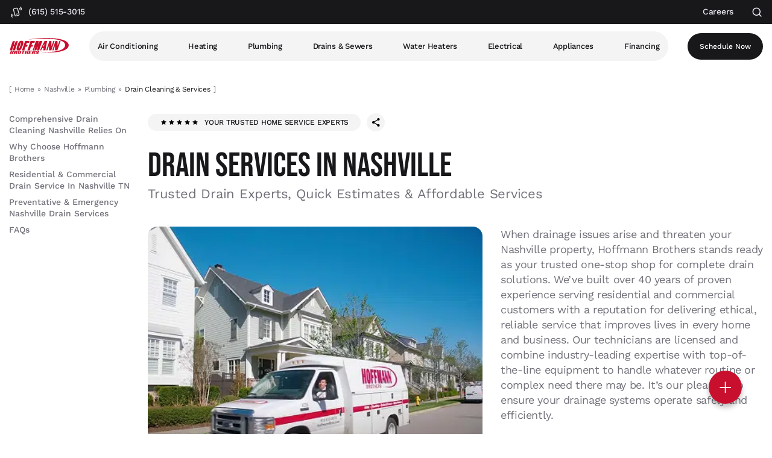

--- FILE ---
content_type: text/html; charset=UTF-8
request_url: https://www.hoffmannbros.com/nashville/plumbing/drains
body_size: 53795
content:
<!DOCTYPE html>
<html lang="en-US" prefix="og: https://ogp.me/ns#">
	<head><meta charset="UTF-8"><script>if(navigator.userAgent.match(/MSIE|Internet Explorer/i)||navigator.userAgent.match(/Trident\/7\..*?rv:11/i)){var href=document.location.href;if(!href.match(/[?&]nowprocket/)){if(href.indexOf("?")==-1){if(href.indexOf("#")==-1){document.location.href=href+"?nowprocket=1"}else{document.location.href=href.replace("#","?nowprocket=1#")}}else{if(href.indexOf("#")==-1){document.location.href=href+"&nowprocket=1"}else{document.location.href=href.replace("#","&nowprocket=1#")}}}}</script><script>(()=>{class RocketLazyLoadScripts{constructor(){this.v="2.0.4",this.userEvents=["keydown","keyup","mousedown","mouseup","mousemove","mouseover","mouseout","touchmove","touchstart","touchend","touchcancel","wheel","click","dblclick","input"],this.attributeEvents=["onblur","onclick","oncontextmenu","ondblclick","onfocus","onmousedown","onmouseenter","onmouseleave","onmousemove","onmouseout","onmouseover","onmouseup","onmousewheel","onscroll","onsubmit"]}async t(){this.i(),this.o(),/iP(ad|hone)/.test(navigator.userAgent)&&this.h(),this.u(),this.l(this),this.m(),this.k(this),this.p(this),this._(),await Promise.all([this.R(),this.L()]),this.lastBreath=Date.now(),this.S(this),this.P(),this.D(),this.O(),this.M(),await this.C(this.delayedScripts.normal),await this.C(this.delayedScripts.defer),await this.C(this.delayedScripts.async),await this.T(),await this.F(),await this.j(),await this.A(),window.dispatchEvent(new Event("rocket-allScriptsLoaded")),this.everythingLoaded=!0,this.lastTouchEnd&&await new Promise(t=>setTimeout(t,500-Date.now()+this.lastTouchEnd)),this.I(),this.H(),this.U(),this.W()}i(){this.CSPIssue=sessionStorage.getItem("rocketCSPIssue"),document.addEventListener("securitypolicyviolation",t=>{this.CSPIssue||"script-src-elem"!==t.violatedDirective||"data"!==t.blockedURI||(this.CSPIssue=!0,sessionStorage.setItem("rocketCSPIssue",!0))},{isRocket:!0})}o(){window.addEventListener("pageshow",t=>{this.persisted=t.persisted,this.realWindowLoadedFired=!0},{isRocket:!0}),window.addEventListener("pagehide",()=>{this.onFirstUserAction=null},{isRocket:!0})}h(){let t;function e(e){t=e}window.addEventListener("touchstart",e,{isRocket:!0}),window.addEventListener("touchend",function i(o){o.changedTouches[0]&&t.changedTouches[0]&&Math.abs(o.changedTouches[0].pageX-t.changedTouches[0].pageX)<10&&Math.abs(o.changedTouches[0].pageY-t.changedTouches[0].pageY)<10&&o.timeStamp-t.timeStamp<200&&(window.removeEventListener("touchstart",e,{isRocket:!0}),window.removeEventListener("touchend",i,{isRocket:!0}),"INPUT"===o.target.tagName&&"text"===o.target.type||(o.target.dispatchEvent(new TouchEvent("touchend",{target:o.target,bubbles:!0})),o.target.dispatchEvent(new MouseEvent("mouseover",{target:o.target,bubbles:!0})),o.target.dispatchEvent(new PointerEvent("click",{target:o.target,bubbles:!0,cancelable:!0,detail:1,clientX:o.changedTouches[0].clientX,clientY:o.changedTouches[0].clientY})),event.preventDefault()))},{isRocket:!0})}q(t){this.userActionTriggered||("mousemove"!==t.type||this.firstMousemoveIgnored?"keyup"===t.type||"mouseover"===t.type||"mouseout"===t.type||(this.userActionTriggered=!0,this.onFirstUserAction&&this.onFirstUserAction()):this.firstMousemoveIgnored=!0),"click"===t.type&&t.preventDefault(),t.stopPropagation(),t.stopImmediatePropagation(),"touchstart"===this.lastEvent&&"touchend"===t.type&&(this.lastTouchEnd=Date.now()),"click"===t.type&&(this.lastTouchEnd=0),this.lastEvent=t.type,t.composedPath&&t.composedPath()[0].getRootNode()instanceof ShadowRoot&&(t.rocketTarget=t.composedPath()[0]),this.savedUserEvents.push(t)}u(){this.savedUserEvents=[],this.userEventHandler=this.q.bind(this),this.userEvents.forEach(t=>window.addEventListener(t,this.userEventHandler,{passive:!1,isRocket:!0})),document.addEventListener("visibilitychange",this.userEventHandler,{isRocket:!0})}U(){this.userEvents.forEach(t=>window.removeEventListener(t,this.userEventHandler,{passive:!1,isRocket:!0})),document.removeEventListener("visibilitychange",this.userEventHandler,{isRocket:!0}),this.savedUserEvents.forEach(t=>{(t.rocketTarget||t.target).dispatchEvent(new window[t.constructor.name](t.type,t))})}m(){const t="return false",e=Array.from(this.attributeEvents,t=>"data-rocket-"+t),i="["+this.attributeEvents.join("],[")+"]",o="[data-rocket-"+this.attributeEvents.join("],[data-rocket-")+"]",s=(e,i,o)=>{o&&o!==t&&(e.setAttribute("data-rocket-"+i,o),e["rocket"+i]=new Function("event",o),e.setAttribute(i,t))};new MutationObserver(t=>{for(const n of t)"attributes"===n.type&&(n.attributeName.startsWith("data-rocket-")||this.everythingLoaded?n.attributeName.startsWith("data-rocket-")&&this.everythingLoaded&&this.N(n.target,n.attributeName.substring(12)):s(n.target,n.attributeName,n.target.getAttribute(n.attributeName))),"childList"===n.type&&n.addedNodes.forEach(t=>{if(t.nodeType===Node.ELEMENT_NODE)if(this.everythingLoaded)for(const i of[t,...t.querySelectorAll(o)])for(const t of i.getAttributeNames())e.includes(t)&&this.N(i,t.substring(12));else for(const e of[t,...t.querySelectorAll(i)])for(const t of e.getAttributeNames())this.attributeEvents.includes(t)&&s(e,t,e.getAttribute(t))})}).observe(document,{subtree:!0,childList:!0,attributeFilter:[...this.attributeEvents,...e]})}I(){this.attributeEvents.forEach(t=>{document.querySelectorAll("[data-rocket-"+t+"]").forEach(e=>{this.N(e,t)})})}N(t,e){const i=t.getAttribute("data-rocket-"+e);i&&(t.setAttribute(e,i),t.removeAttribute("data-rocket-"+e))}k(t){Object.defineProperty(HTMLElement.prototype,"onclick",{get(){return this.rocketonclick||null},set(e){this.rocketonclick=e,this.setAttribute(t.everythingLoaded?"onclick":"data-rocket-onclick","this.rocketonclick(event)")}})}S(t){function e(e,i){let o=e[i];e[i]=null,Object.defineProperty(e,i,{get:()=>o,set(s){t.everythingLoaded?o=s:e["rocket"+i]=o=s}})}e(document,"onreadystatechange"),e(window,"onload"),e(window,"onpageshow");try{Object.defineProperty(document,"readyState",{get:()=>t.rocketReadyState,set(e){t.rocketReadyState=e},configurable:!0}),document.readyState="loading"}catch(t){console.log("WPRocket DJE readyState conflict, bypassing")}}l(t){this.originalAddEventListener=EventTarget.prototype.addEventListener,this.originalRemoveEventListener=EventTarget.prototype.removeEventListener,this.savedEventListeners=[],EventTarget.prototype.addEventListener=function(e,i,o){o&&o.isRocket||!t.B(e,this)&&!t.userEvents.includes(e)||t.B(e,this)&&!t.userActionTriggered||e.startsWith("rocket-")||t.everythingLoaded?t.originalAddEventListener.call(this,e,i,o):(t.savedEventListeners.push({target:this,remove:!1,type:e,func:i,options:o}),"mouseenter"!==e&&"mouseleave"!==e||t.originalAddEventListener.call(this,e,t.savedUserEvents.push,o))},EventTarget.prototype.removeEventListener=function(e,i,o){o&&o.isRocket||!t.B(e,this)&&!t.userEvents.includes(e)||t.B(e,this)&&!t.userActionTriggered||e.startsWith("rocket-")||t.everythingLoaded?t.originalRemoveEventListener.call(this,e,i,o):t.savedEventListeners.push({target:this,remove:!0,type:e,func:i,options:o})}}J(t,e){this.savedEventListeners=this.savedEventListeners.filter(i=>{let o=i.type,s=i.target||window;return e!==o||t!==s||(this.B(o,s)&&(i.type="rocket-"+o),this.$(i),!1)})}H(){EventTarget.prototype.addEventListener=this.originalAddEventListener,EventTarget.prototype.removeEventListener=this.originalRemoveEventListener,this.savedEventListeners.forEach(t=>this.$(t))}$(t){t.remove?this.originalRemoveEventListener.call(t.target,t.type,t.func,t.options):this.originalAddEventListener.call(t.target,t.type,t.func,t.options)}p(t){let e;function i(e){return t.everythingLoaded?e:e.split(" ").map(t=>"load"===t||t.startsWith("load.")?"rocket-jquery-load":t).join(" ")}function o(o){function s(e){const s=o.fn[e];o.fn[e]=o.fn.init.prototype[e]=function(){return this[0]===window&&t.userActionTriggered&&("string"==typeof arguments[0]||arguments[0]instanceof String?arguments[0]=i(arguments[0]):"object"==typeof arguments[0]&&Object.keys(arguments[0]).forEach(t=>{const e=arguments[0][t];delete arguments[0][t],arguments[0][i(t)]=e})),s.apply(this,arguments),this}}if(o&&o.fn&&!t.allJQueries.includes(o)){const e={DOMContentLoaded:[],"rocket-DOMContentLoaded":[]};for(const t in e)document.addEventListener(t,()=>{e[t].forEach(t=>t())},{isRocket:!0});o.fn.ready=o.fn.init.prototype.ready=function(i){function s(){parseInt(o.fn.jquery)>2?setTimeout(()=>i.bind(document)(o)):i.bind(document)(o)}return"function"==typeof i&&(t.realDomReadyFired?!t.userActionTriggered||t.fauxDomReadyFired?s():e["rocket-DOMContentLoaded"].push(s):e.DOMContentLoaded.push(s)),o([])},s("on"),s("one"),s("off"),t.allJQueries.push(o)}e=o}t.allJQueries=[],o(window.jQuery),Object.defineProperty(window,"jQuery",{get:()=>e,set(t){o(t)}})}P(){const t=new Map;document.write=document.writeln=function(e){const i=document.currentScript,o=document.createRange(),s=i.parentElement;let n=t.get(i);void 0===n&&(n=i.nextSibling,t.set(i,n));const c=document.createDocumentFragment();o.setStart(c,0),c.appendChild(o.createContextualFragment(e)),s.insertBefore(c,n)}}async R(){return new Promise(t=>{this.userActionTriggered?t():this.onFirstUserAction=t})}async L(){return new Promise(t=>{document.addEventListener("DOMContentLoaded",()=>{this.realDomReadyFired=!0,t()},{isRocket:!0})})}async j(){return this.realWindowLoadedFired?Promise.resolve():new Promise(t=>{window.addEventListener("load",t,{isRocket:!0})})}M(){this.pendingScripts=[];this.scriptsMutationObserver=new MutationObserver(t=>{for(const e of t)e.addedNodes.forEach(t=>{"SCRIPT"!==t.tagName||t.noModule||t.isWPRocket||this.pendingScripts.push({script:t,promise:new Promise(e=>{const i=()=>{const i=this.pendingScripts.findIndex(e=>e.script===t);i>=0&&this.pendingScripts.splice(i,1),e()};t.addEventListener("load",i,{isRocket:!0}),t.addEventListener("error",i,{isRocket:!0}),setTimeout(i,1e3)})})})}),this.scriptsMutationObserver.observe(document,{childList:!0,subtree:!0})}async F(){await this.X(),this.pendingScripts.length?(await this.pendingScripts[0].promise,await this.F()):this.scriptsMutationObserver.disconnect()}D(){this.delayedScripts={normal:[],async:[],defer:[]},document.querySelectorAll("script[type$=rocketlazyloadscript]").forEach(t=>{t.hasAttribute("data-rocket-src")?t.hasAttribute("async")&&!1!==t.async?this.delayedScripts.async.push(t):t.hasAttribute("defer")&&!1!==t.defer||"module"===t.getAttribute("data-rocket-type")?this.delayedScripts.defer.push(t):this.delayedScripts.normal.push(t):this.delayedScripts.normal.push(t)})}async _(){await this.L();let t=[];document.querySelectorAll("script[type$=rocketlazyloadscript][data-rocket-src]").forEach(e=>{let i=e.getAttribute("data-rocket-src");if(i&&!i.startsWith("data:")){i.startsWith("//")&&(i=location.protocol+i);try{const o=new URL(i).origin;o!==location.origin&&t.push({src:o,crossOrigin:e.crossOrigin||"module"===e.getAttribute("data-rocket-type")})}catch(t){}}}),t=[...new Map(t.map(t=>[JSON.stringify(t),t])).values()],this.Y(t,"preconnect")}async G(t){if(await this.K(),!0!==t.noModule||!("noModule"in HTMLScriptElement.prototype))return new Promise(e=>{let i;function o(){(i||t).setAttribute("data-rocket-status","executed"),e()}try{if(navigator.userAgent.includes("Firefox/")||""===navigator.vendor||this.CSPIssue)i=document.createElement("script"),[...t.attributes].forEach(t=>{let e=t.nodeName;"type"!==e&&("data-rocket-type"===e&&(e="type"),"data-rocket-src"===e&&(e="src"),i.setAttribute(e,t.nodeValue))}),t.text&&(i.text=t.text),t.nonce&&(i.nonce=t.nonce),i.hasAttribute("src")?(i.addEventListener("load",o,{isRocket:!0}),i.addEventListener("error",()=>{i.setAttribute("data-rocket-status","failed-network"),e()},{isRocket:!0}),setTimeout(()=>{i.isConnected||e()},1)):(i.text=t.text,o()),i.isWPRocket=!0,t.parentNode.replaceChild(i,t);else{const i=t.getAttribute("data-rocket-type"),s=t.getAttribute("data-rocket-src");i?(t.type=i,t.removeAttribute("data-rocket-type")):t.removeAttribute("type"),t.addEventListener("load",o,{isRocket:!0}),t.addEventListener("error",i=>{this.CSPIssue&&i.target.src.startsWith("data:")?(console.log("WPRocket: CSP fallback activated"),t.removeAttribute("src"),this.G(t).then(e)):(t.setAttribute("data-rocket-status","failed-network"),e())},{isRocket:!0}),s?(t.fetchPriority="high",t.removeAttribute("data-rocket-src"),t.src=s):t.src="data:text/javascript;base64,"+window.btoa(unescape(encodeURIComponent(t.text)))}}catch(i){t.setAttribute("data-rocket-status","failed-transform"),e()}});t.setAttribute("data-rocket-status","skipped")}async C(t){const e=t.shift();return e?(e.isConnected&&await this.G(e),this.C(t)):Promise.resolve()}O(){this.Y([...this.delayedScripts.normal,...this.delayedScripts.defer,...this.delayedScripts.async],"preload")}Y(t,e){this.trash=this.trash||[];let i=!0;var o=document.createDocumentFragment();t.forEach(t=>{const s=t.getAttribute&&t.getAttribute("data-rocket-src")||t.src;if(s&&!s.startsWith("data:")){const n=document.createElement("link");n.href=s,n.rel=e,"preconnect"!==e&&(n.as="script",n.fetchPriority=i?"high":"low"),t.getAttribute&&"module"===t.getAttribute("data-rocket-type")&&(n.crossOrigin=!0),t.crossOrigin&&(n.crossOrigin=t.crossOrigin),t.integrity&&(n.integrity=t.integrity),t.nonce&&(n.nonce=t.nonce),o.appendChild(n),this.trash.push(n),i=!1}}),document.head.appendChild(o)}W(){this.trash.forEach(t=>t.remove())}async T(){try{document.readyState="interactive"}catch(t){}this.fauxDomReadyFired=!0;try{await this.K(),this.J(document,"readystatechange"),document.dispatchEvent(new Event("rocket-readystatechange")),await this.K(),document.rocketonreadystatechange&&document.rocketonreadystatechange(),await this.K(),this.J(document,"DOMContentLoaded"),document.dispatchEvent(new Event("rocket-DOMContentLoaded")),await this.K(),this.J(window,"DOMContentLoaded"),window.dispatchEvent(new Event("rocket-DOMContentLoaded"))}catch(t){console.error(t)}}async A(){try{document.readyState="complete"}catch(t){}try{await this.K(),this.J(document,"readystatechange"),document.dispatchEvent(new Event("rocket-readystatechange")),await this.K(),document.rocketonreadystatechange&&document.rocketonreadystatechange(),await this.K(),this.J(window,"load"),window.dispatchEvent(new Event("rocket-load")),await this.K(),window.rocketonload&&window.rocketonload(),await this.K(),this.allJQueries.forEach(t=>t(window).trigger("rocket-jquery-load")),await this.K(),this.J(window,"pageshow");const t=new Event("rocket-pageshow");t.persisted=this.persisted,window.dispatchEvent(t),await this.K(),window.rocketonpageshow&&window.rocketonpageshow({persisted:this.persisted})}catch(t){console.error(t)}}async K(){Date.now()-this.lastBreath>45&&(await this.X(),this.lastBreath=Date.now())}async X(){return document.hidden?new Promise(t=>setTimeout(t)):new Promise(t=>requestAnimationFrame(t))}B(t,e){return e===document&&"readystatechange"===t||(e===document&&"DOMContentLoaded"===t||(e===window&&"DOMContentLoaded"===t||(e===window&&"load"===t||e===window&&"pageshow"===t)))}static run(){(new RocketLazyLoadScripts).t()}}RocketLazyLoadScripts.run()})();</script>
		
		<meta name="viewport" content="width=device-width, initial-scale=1.0, minimal-ui" />
		
		<meta http-equiv="X-UA-Compatible" content="IE=edge,chrome=1" />
		<link rel="profile" href="https://gmpg.org/xfn/11">
		<link rel="apple-touch-icon" sizes="192*192" href="https://www.hoffmannbros.com/wp-content/themes/hoffmannbros/apple-touch-icon.png">
		<link rel="icon" type="image/png" sizes="32x32" href="https://www.hoffmannbros.com/wp-content/themes/hoffmannbros/favicon-32x32.png">
		<link rel="icon" type="image/png" sizes="16x16" href="https://www.hoffmannbros.com/wp-content/themes/hoffmannbros/favicon-16x16.png">

		<link rel="shortcut icon" href="https://www.hoffmannbros.com/wp-content/themes/hoffmannbros/favicon.ico" />
		<!-- Preloading the font files -->
		<link rel="preload" as="font" href="https://www.hoffmannbros.com/wp-content/themes/hoffmannbros/assets/fonts/montserrat-v14-latin-regular.woff2" crossOrigin="anonymous" >
		<link rel="prefetch" as="font" href="https://www.hoffmannbros.com/wp-content/themes/hoffmannbros/assets/fonts/montserrat-v14-latin-300.woff2" crossOrigin="anonymous" >
		<link rel="prefetch" as="font" href="https://www.hoffmannbros.com/wp-content/themes/hoffmannbros/assets/fonts/montserrat-v14-latin-500.woff2" crossOrigin="anonymous" >
		<link rel="prefetch" as="font" href="https://www.hoffmannbros.com/wp-content/themes/hoffmannbros/assets/fonts/montserrat-v14-latin-700.woff2" crossOrigin="anonymous" >

		
		<noscript><link data-minify="1" rel="stylesheet" href="https://www.hoffmannbros.com/wp-content/cache/min/1/ajax/libs/uikit/3.15.22/css/uikit.min.css?ver=1769554126"></noscript>
		<script type="rocketlazyloadscript" data-minify="1" data-rocket-src="https://www.hoffmannbros.com/wp-content/cache/min/1/ajax/libs/uikit/3.15.22/js/uikit.min.js?ver=1769554126" async></script>
		<script type="rocketlazyloadscript" data-minify="1" data-rocket-src="https://www.hoffmannbros.com/wp-content/cache/min/1/ajax/libs/uikit/3.15.22/js/uikit-icons.min.js?ver=1769554126" defer></script>
		<script type="rocketlazyloadscript" data-rocket-src="https://hoffmann.scheduler.netic.ai/api/embed?noButton=true" data-rocket-defer defer></script>
		<script type="rocketlazyloadscript">
			// Load netic widget after DOM is ready to ensure document.body exists
			(function() {
				function loadNeticWidget() {
					if (document.body) {
						var script = document.createElement('script');
						script.src = 'https://widgets.netic.ai/embed.js';
						script.setAttribute('tenant', 'hoffmann');
						script.setAttribute('primary-color', '#c9102e');
						script.setAttribute('secondary-color', '#c9102e');
						script.setAttribute('use-zip-code', 'true');
						script.setAttribute('custom-button', 'true');
						document.body.appendChild(script);
					} else {
						if (document.readyState === 'loading') {
							document.addEventListener('DOMContentLoaded', loadNeticWidget);
						} else {
							setTimeout(loadNeticWidget, 0);
						}
					}
				}
				loadNeticWidget();
			})();
		</script>
		<!-- <script src="/assets/js/undeferredJS.js" ></script> -->
				    <!-- Start VWO Common Smartcode -->
    <script type="rocketlazyloadscript" data-jetpack-boost="ignore" data-rocket-type='text/javascript'>
        var _vwo_clicks = 10;
    </script>
    <!-- End VWO Common Smartcode -->
        <!-- Start VWO Async SmartCode -->
    <link rel="preconnect" href="https://dev.visualwebsiteoptimizer.com" />
    <script data-jetpack-boost="ignore" type='text/javascript' id='vwoCode'>
        /* Fix: wp-rocket (application/ld+json) */
        window._vwo_code || (function () {
            var w=window,
            d=document;
            var account_id=941474,
            version=2.2,
            settings_tolerance=2000,
            library_tolerance=2500,
            use_existing_jquery=false,
            platform='web',
            hide_element='body',
            hide_element_style='opacity:0 !important;filter:alpha(opacity=0) !important;background:none !important';
            /* DO NOT EDIT BELOW THIS LINE */
            if(f=!1,v=d.querySelector('#vwoCode'),cc={},-1<d.URL.indexOf('__vwo_disable__')||w._vwo_code)return;try{var e=JSON.parse(localStorage.getItem('_vwo_'+account_id+'_config'));cc=e&&'object'==typeof e?e:{}}catch(e){}function r(t){try{return decodeURIComponent(t)}catch(e){return t}}var s=function(){var e={combination:[],combinationChoose:[],split:[],exclude:[],uuid:null,consent:null,optOut:null},t=d.cookie||'';if(!t)return e;for(var n,i,o=/(?:^|;\s*)(?:(_vis_opt_exp_(\d+)_combi=([^;]*))|(_vis_opt_exp_(\d+)_combi_choose=([^;]*))|(_vis_opt_exp_(\d+)_split=([^:;]*))|(_vis_opt_exp_(\d+)_exclude=[^;]*)|(_vis_opt_out=([^;]*))|(_vwo_global_opt_out=[^;]*)|(_vwo_uuid=([^;]*))|(_vwo_consent=([^;]*)))/g;null!==(n=o.exec(t));)try{n[1]?e.combination.push({id:n[2],value:r(n[3])}):n[4]?e.combinationChoose.push({id:n[5],value:r(n[6])}):n[7]?e.split.push({id:n[8],value:r(n[9])}):n[10]?e.exclude.push({id:n[11]}):n[12]?e.optOut=r(n[13]):n[14]?e.optOut=!0:n[15]?e.uuid=r(n[16]):n[17]&&(i=r(n[18]),e.consent=i&&3<=i.length?i.substring(0,3):null)}catch(e){}return e}();function i(){var e=function(){if(w.VWO&&Array.isArray(w.VWO))for(var e=0;e<w.VWO.length;e++){var t=w.VWO[e];if(Array.isArray(t)&&('setVisitorId'===t[0]||'setSessionId'===t[0]))return!0}return!1}(),t='a='+account_id+'&u='+encodeURIComponent(w._vis_opt_url||d.URL)+'&vn='+version+'&ph=1'+('undefined'!=typeof platform?'&p='+platform:'')+'&st='+w.performance.now();e||((n=function(){var e,t=[],n={},i=w.VWO&&w.VWO.appliedCampaigns||{};for(e in i){var o=i[e]&&i[e].v;o&&(t.push(e+'-'+o+'-1'),n[e]=!0)}if(s&&s.combination)for(var r=0;r<s.combination.length;r++){var a=s.combination[r];n[a.id]||t.push(a.id+'-'+a.value)}return t.join('|')}())&&(t+='&c='+n),(n=function(){var e=[],t={};if(s&&s.combinationChoose)for(var n=0;n<s.combinationChoose.length;n++){var i=s.combinationChoose[n];e.push(i.id+'-'+i.value),t[i.id]=!0}if(s&&s.split)for(var o=0;o<s.split.length;o++)t[(i=s.split[o]).id]||e.push(i.id+'-'+i.value);return e.join('|')}())&&(t+='&cc='+n),(n=function(){var e={},t=[];if(w.VWO&&Array.isArray(w.VWO))for(var n=0;n<w.VWO.length;n++){var i=w.VWO[n];if(Array.isArray(i)&&'setVariation'===i[0]&&i[1]&&Array.isArray(i[1]))for(var o=0;o<i[1].length;o++){var r,a=i[1][o];a&&'object'==typeof a&&(r=a.e,a=a.v,r&&a&&(e[r]=a))}}for(r in e)t.push(r+'-'+e[r]);return t.join('|')}())&&(t+='&sv='+n)),s&&s.optOut&&(t+='&o='+s.optOut);var n=function(){var e=[],t={};if(s&&s.exclude)for(var n=0;n<s.exclude.length;n++){var i=s.exclude[n];t[i.id]||(e.push(i.id),t[i.id]=!0)}return e.join('|')}();return n&&(t+='&e='+n),s&&s.uuid&&(t+='&id='+s.uuid),s&&s.consent&&(t+='&consent='+s.consent),w.name&&-1<w.name.indexOf('_vis_preview')&&(t+='&pM=true'),w.VWO&&w.VWO.ed&&(t+='&ed='+w.VWO.ed),t}code={nonce:v&&v.nonce,use_existing_jquery:function(){return'undefined'!=typeof use_existing_jquery?use_existing_jquery:void 0},library_tolerance:function(){return'undefined'!=typeof library_tolerance?library_tolerance:void 0},settings_tolerance:function(){return cc.sT||settings_tolerance},hide_element_style:function(){return'{'+(cc.hES||hide_element_style)+'}'},hide_element:function(){return performance.getEntriesByName('first-contentful-paint')[0]?'':'string'==typeof cc.hE?cc.hE:hide_element},getVersion:function(){return version},finish:function(e){var t;f||(f=!0,(t=d.getElementById('_vis_opt_path_hides'))&&t.parentNode.removeChild(t),e&&((new Image).src='https://dev.visualwebsiteoptimizer.com/ee.gif?a='+account_id+e))},finished:function(){return f},addScript:function(e){var t=d.createElement('script');t.type='text/javascript',e.src?t.src=e.src:t.text=e.text,v&&t.setAttribute('nonce',v.nonce),d.getElementsByTagName('head')[0].appendChild(t)},load:function(e,t){t=t||{};var n=new XMLHttpRequest;n.open('GET',e,!0),n.withCredentials=!t.dSC,n.responseType=t.responseType||'text',n.onload=function(){if(t.onloadCb)return t.onloadCb(n,e);200===n.status?_vwo_code.addScript({text:n.responseText}):_vwo_code.finish('&e=loading_failure:'+e)},n.onerror=function(){if(t.onerrorCb)return t.onerrorCb(e);_vwo_code.finish('&e=loading_failure:'+e)},n.send()},init:function(){var e,t=this.settings_tolerance();w._vwo_settings_timer=setTimeout(function(){_vwo_code.finish()},t),'body'!==this.hide_element()?(n=d.createElement('style'),e=(t=this.hide_element())?t+this.hide_element_style():'',t=d.getElementsByTagName('head')[0],n.setAttribute('id','_vis_opt_path_hides'),v&&n.setAttribute('nonce',v.nonce),n.setAttribute('type','text/css'),n.styleSheet?n.styleSheet.cssText=e:n.appendChild(d.createTextNode(e)),t.appendChild(n)):(n=d.getElementsByTagName('head')[0],(e=d.createElement('div')).style.cssText='z-index: 2147483647 !important;position: fixed !important;left: 0 !important;top: 0 !important;width: 100% !important;height: 100% !important;background: white !important;',e.setAttribute('id','_vis_opt_path_hides'),e.classList.add('_vis_hide_layer'),n.parentNode.insertBefore(e,n.nextSibling));var n='https://dev.visualwebsiteoptimizer.com/j.php?'+i();-1!==w.location.search.indexOf('_vwo_xhr')?this.addScript({src:n}):this.load(n+'&x=true',{l:1})}};w._vwo_code=code;code.init();})();
    </script>
    <!-- End VWO Async SmartCode -->
    
<!-- Search Engine Optimization by Rank Math PRO - https://rankmath.com/ -->
<title>Drain Cleaning Nashville - Book Services for Drains, 40+ Years Strong!</title>
<link data-rocket-prefetch href="https://cdnjs.cloudflare.com" rel="dns-prefetch">
<link data-rocket-prefetch href="https://www.googletagmanager.com" rel="dns-prefetch">
<link data-rocket-prefetch href="https://connect.facebook.net" rel="dns-prefetch">
<link data-rocket-prefetch href="https://hoffmann.scheduler.netic.ai" rel="dns-prefetch">
<link data-rocket-prefetch href="https://use.fontawesome.com" rel="dns-prefetch">
<link data-rocket-prefetch href="https://widgets.netic.ai" rel="dns-prefetch">
<style id="wpr-usedcss">.schedule-online-button{display:inline-flex;align-items:center;background-color:#4f46e5;color:#fff;border:none;border-radius:.375rem;padding:.5rem 1rem;font-size:.875rem;font-weight:600;cursor:pointer;transition:background-color .2s}.schedule-online-button:hover{background-color:#4338ca}.calendar-icon{width:1.25rem;height:1.25rem;margin-right:.5rem}.widget-backdrop{position:fixed;top:0;left:0;width:100%;height:100%;background-color:rgba(0,0,0,.3);z-index:9998;display:flex;justify-content:center;align-items:center;opacity:0;transition:opacity .3s ease}.widget-iframe-container{width:min(calc(100vw - 32px),768px);height:min(calc(100vh - 32px),90vh);max-width:768px;opacity:0;box-shadow:none;position:relative;transition:opacity .3s ease,transform .3s ease;transform:scale(.95)}.widget-iframe{width:100%;height:100%;border:none;border-radius:.5rem;background-color:transparent}.widget-loader{position:absolute;top:50%;left:50%;transform:translate(-50%,-50%);width:50px;height:50px;border:3px solid #f3f3f3;border-top:3px solid #4f46e5;border-radius:50%;animation:1s linear infinite spin}@keyframes spin{0%{transform:translate(-50%,-50%) rotate(0)}100%{transform:translate(-50%,-50%) rotate(360deg)}}img:is([sizes=auto i],[sizes^="auto," i]){contain-intrinsic-size:3000px 1500px}:root{--wp-block-synced-color:#7a00df;--wp-block-synced-color--rgb:122,0,223;--wp-bound-block-color:var(--wp-block-synced-color);--wp-editor-canvas-background:#ddd;--wp-admin-theme-color:#007cba;--wp-admin-theme-color--rgb:0,124,186;--wp-admin-theme-color-darker-10:#006ba1;--wp-admin-theme-color-darker-10--rgb:0,107,160.5;--wp-admin-theme-color-darker-20:#005a87;--wp-admin-theme-color-darker-20--rgb:0,90,135;--wp-admin-border-width-focus:2px}@media (min-resolution:192dpi){:root{--wp-admin-border-width-focus:1.5px}}.wp-element-button{cursor:pointer}:root{--wp--preset--font-size--normal:16px;--wp--preset--font-size--huge:42px}html :where(.has-border-color){border-style:solid}html :where([style*=border-top-color]){border-top-style:solid}html :where([style*=border-right-color]){border-right-style:solid}html :where([style*=border-bottom-color]){border-bottom-style:solid}html :where([style*=border-left-color]){border-left-style:solid}html :where([style*=border-width]){border-style:solid}html :where([style*=border-top-width]){border-top-style:solid}html :where([style*=border-right-width]){border-right-style:solid}html :where([style*=border-bottom-width]){border-bottom-style:solid}html :where([style*=border-left-width]){border-left-style:solid}html :where(img[class*=wp-image-]){height:auto;max-width:100%}:where(figure){margin:0 0 1em}html :where(.is-position-sticky){--wp-admin--admin-bar--position-offset:var(--wp-admin--admin-bar--height,0px)}@media screen and (max-width:600px){html :where(.is-position-sticky){--wp-admin--admin-bar--position-offset:0px}}.wp-block-button__link{align-content:center;box-sizing:border-box;cursor:pointer;display:inline-block;height:100%;text-align:center;word-break:break-word}:where(.wp-block-button__link){border-radius:9999px;box-shadow:none;padding:calc(.667em + 2px) calc(1.333em + 2px);text-decoration:none}:root :where(.wp-block-button .wp-block-button__link.is-style-outline),:root :where(.wp-block-button.is-style-outline>.wp-block-button__link){border:2px solid;padding:.667em 1.333em}:root :where(.wp-block-button .wp-block-button__link.is-style-outline:not(.has-text-color)),:root :where(.wp-block-button.is-style-outline>.wp-block-button__link:not(.has-text-color)){color:currentColor}:root :where(.wp-block-button .wp-block-button__link.is-style-outline:not(.has-background)),:root :where(.wp-block-button.is-style-outline>.wp-block-button__link:not(.has-background)){background-color:initial;background-image:none}ul{box-sizing:border-box}:root :where(.wp-block-list.has-background){padding:1.25em 2.375em}.wp-block-buttons{box-sizing:border-box}.wp-block-buttons>.wp-block-button{display:inline-block;margin:0}.wp-block-buttons.is-content-justification-center{justify-content:center}.wp-block-buttons .wp-block-button__link{width:100%}.wp-block-group{box-sizing:border-box}:where(.wp-block-group.wp-block-group-is-layout-constrained){position:relative}:root :where(p.has-background){padding:1.25em 2.375em}:where(p.has-text-color:not(.has-link-color)) a{color:inherit}.wp-block-spacer{clear:both}:root{--wp--preset--aspect-ratio--square:1;--wp--preset--aspect-ratio--4-3:4/3;--wp--preset--aspect-ratio--3-4:3/4;--wp--preset--aspect-ratio--3-2:3/2;--wp--preset--aspect-ratio--2-3:2/3;--wp--preset--aspect-ratio--16-9:16/9;--wp--preset--aspect-ratio--9-16:9/16;--wp--preset--color--black:#000000;--wp--preset--color--cyan-bluish-gray:#abb8c3;--wp--preset--color--white:#ffffff;--wp--preset--color--pale-pink:#f78da7;--wp--preset--color--vivid-red:#cf2e2e;--wp--preset--color--luminous-vivid-orange:#ff6900;--wp--preset--color--luminous-vivid-amber:#fcb900;--wp--preset--color--light-green-cyan:#7bdcb5;--wp--preset--color--vivid-green-cyan:#00d084;--wp--preset--color--pale-cyan-blue:#8ed1fc;--wp--preset--color--vivid-cyan-blue:#0693e3;--wp--preset--color--vivid-purple:#9b51e0;--wp--preset--gradient--vivid-cyan-blue-to-vivid-purple:linear-gradient(135deg,rgb(6, 147, 227) 0%,rgb(155, 81, 224) 100%);--wp--preset--gradient--light-green-cyan-to-vivid-green-cyan:linear-gradient(135deg,rgb(122, 220, 180) 0%,rgb(0, 208, 130) 100%);--wp--preset--gradient--luminous-vivid-amber-to-luminous-vivid-orange:linear-gradient(135deg,rgb(252, 185, 0) 0%,rgb(255, 105, 0) 100%);--wp--preset--gradient--luminous-vivid-orange-to-vivid-red:linear-gradient(135deg,rgb(255, 105, 0) 0%,rgb(207, 46, 46) 100%);--wp--preset--gradient--very-light-gray-to-cyan-bluish-gray:linear-gradient(135deg,rgb(238, 238, 238) 0%,rgb(169, 184, 195) 100%);--wp--preset--gradient--cool-to-warm-spectrum:linear-gradient(135deg,rgb(74, 234, 220) 0%,rgb(151, 120, 209) 20%,rgb(207, 42, 186) 40%,rgb(238, 44, 130) 60%,rgb(251, 105, 98) 80%,rgb(254, 248, 76) 100%);--wp--preset--gradient--blush-light-purple:linear-gradient(135deg,rgb(255, 206, 236) 0%,rgb(152, 150, 240) 100%);--wp--preset--gradient--blush-bordeaux:linear-gradient(135deg,rgb(254, 205, 165) 0%,rgb(254, 45, 45) 50%,rgb(107, 0, 62) 100%);--wp--preset--gradient--luminous-dusk:linear-gradient(135deg,rgb(255, 203, 112) 0%,rgb(199, 81, 192) 50%,rgb(65, 88, 208) 100%);--wp--preset--gradient--pale-ocean:linear-gradient(135deg,rgb(255, 245, 203) 0%,rgb(182, 227, 212) 50%,rgb(51, 167, 181) 100%);--wp--preset--gradient--electric-grass:linear-gradient(135deg,rgb(202, 248, 128) 0%,rgb(113, 206, 126) 100%);--wp--preset--gradient--midnight:linear-gradient(135deg,rgb(2, 3, 129) 0%,rgb(40, 116, 252) 100%);--wp--preset--font-size--small:13px;--wp--preset--font-size--medium:20px;--wp--preset--font-size--large:36px;--wp--preset--font-size--x-large:42px;--wp--preset--spacing--20:0.44rem;--wp--preset--spacing--30:0.67rem;--wp--preset--spacing--40:1rem;--wp--preset--spacing--50:1.5rem;--wp--preset--spacing--60:2.25rem;--wp--preset--spacing--70:3.38rem;--wp--preset--spacing--80:5.06rem;--wp--preset--shadow--natural:6px 6px 9px rgba(0, 0, 0, .2);--wp--preset--shadow--deep:12px 12px 50px rgba(0, 0, 0, .4);--wp--preset--shadow--sharp:6px 6px 0px rgba(0, 0, 0, .2);--wp--preset--shadow--outlined:6px 6px 0px -3px rgb(255, 255, 255),6px 6px rgb(0, 0, 0);--wp--preset--shadow--crisp:6px 6px 0px rgb(0, 0, 0)}:where(.is-layout-flex){gap:.5em}:where(.is-layout-grid){gap:.5em}body .is-layout-flex{display:flex}.is-layout-flex{flex-wrap:wrap;align-items:center}.is-layout-flex>:is(*,div){margin:0}:where(.wp-block-columns.is-layout-flex){gap:2em}:where(.wp-block-columns.is-layout-grid){gap:2em}:where(.wp-block-post-template.is-layout-flex){gap:1.25em}:where(.wp-block-post-template.is-layout-grid){gap:1.25em}.wp-container-core-buttons-is-layout-16018d1d{justify-content:center}.wp-block-button__link{color:#fff;background-color:#32373c;border-radius:9999px;box-shadow:none;text-decoration:none;padding:calc(.667em + 2px) calc(1.333em + 2px);font-size:1.125em}html{font-family:-apple-system,BlinkMacSystemFont,"Segoe UI",Roboto,"Helvetica Neue",Arial,"Noto Sans",sans-serif,"Apple Color Emoji","Segoe UI Emoji","Segoe UI Symbol","Noto Color Emoji";font-size:16px;font-weight:400;line-height:1.5;-webkit-text-size-adjust:100%;background:#fff;color:#666}body{margin:0}a{color:#1e87f0;text-decoration:none;cursor:pointer}a:hover{color:#0f6ecd;text-decoration:underline}strong{font-weight:bolder}small{font-size:80%}canvas,iframe,img,svg,video{vertical-align:middle}canvas,img,svg,video{max-width:100%;height:auto;box-sizing:border-box}img:not([src]){visibility:hidden;min-width:1px}iframe{border:0}address,fieldset,p,ul{margin:0 0 20px}*+address,*+fieldset,*+p,*+ul{margin-top:20px}h1,h2,h4{margin:0 0 20px;font-family:-apple-system,BlinkMacSystemFont,"Segoe UI",Roboto,"Helvetica Neue",Arial,"Noto Sans",sans-serif,"Apple Color Emoji","Segoe UI Emoji","Segoe UI Symbol","Noto Color Emoji";font-weight:400;color:#333;text-transform:none}*+h1,*+h2,*+h4{margin-top:40px}h1{font-size:2.23125rem;line-height:1.2}h2{font-size:1.7rem;line-height:1.3}h4{font-size:1.25rem;line-height:1.4}ul{padding-left:30px}ul>li>ul{margin:0}address{font-style:normal}::selection{background:#39f;color:#fff;text-shadow:none}main{display:block}template{display:none}:root{--uk-breakpoint-s:640px;--uk-breakpoint-m:960px;--uk-breakpoint-l:1200px;--uk-breakpoint-xl:1600px}.uk-icon{margin:0;border:none;border-radius:0;overflow:visible;font:inherit;color:inherit;text-transform:none;padding:0;background-color:transparent;display:inline-block;fill:currentcolor;line-height:0}button.uk-icon:not(:disabled){cursor:pointer}.uk-icon::-moz-focus-inner{border:0;padding:0}.uk-icon:not(.uk-preserve) [fill*='#']:not(.uk-preserve){fill:currentcolor}.uk-icon:not(.uk-preserve) [stroke*='#']:not(.uk-preserve){stroke:currentcolor}.uk-icon>*{transform:translate(0,0)}.uk-input{box-sizing:border-box;margin:0;border-radius:0;font:inherit}.uk-input{overflow:visible}.uk-input[type=search]::-webkit-search-cancel-button,.uk-input[type=search]::-webkit-search-decoration{-webkit-appearance:none}.uk-input[type=number]::-webkit-inner-spin-button,.uk-input[type=number]::-webkit-outer-spin-button{height:auto}.uk-input::-moz-placeholder{opacity:1}.uk-input{-webkit-appearance:none}.uk-input{max-width:100%;width:100%;border:0;padding:0 10px;background:#fff;color:#666;border:1px solid #e5e5e5;transition:.2s ease-in-out;transition-property:color,background-color,border}.uk-input{height:40px;vertical-align:middle;display:inline-block}.uk-input:not(input){line-height:38px}.uk-input:focus{outline:0;background-color:#fff;color:#666;border-color:#1e87f0}.uk-input:disabled{background-color:#f8f8f8;color:#999;border-color:#e5e5e5}.uk-input::placeholder{color:#999}.uk-input[list]{padding-right:20px;background-repeat:no-repeat;background-position:100% 50%}.uk-input[list]:focus,.uk-input[list]:hover{background-image:url("data:image/svg+xml;charset=UTF-8,%3Csvg%20width%3D%2224%22%20height%3D%2216%22%20viewBox%3D%220%200%2024%2016%22%20xmlns%3D%22http%3A%2F%2Fwww.w3.org%2F2000%2Fsvg%22%3E%0A%20%20%20%20%3Cpolygon%20fill%3D%22%23666%22%20points%3D%2212%2012%208%206%2016%206%22%20%2F%3E%0A%3C%2Fsvg%3E%0A")}.uk-input[list]::-webkit-calendar-picker-indicator{display:none!important}.uk-button{margin:0;border:none;overflow:visible;font:inherit;color:inherit;text-transform:none;-webkit-appearance:none;border-radius:0;display:inline-block;box-sizing:border-box;padding:0 30px;vertical-align:middle;font-size:.875rem;line-height:38px;text-align:center;text-decoration:none;text-transform:uppercase;transition:.1s ease-in-out;transition-property:color,background-color,border-color}.uk-button:not(:disabled){cursor:pointer}.uk-button::-moz-focus-inner{border:0;padding:0}.uk-button:hover{text-decoration:none}.uk-button-default{background-color:transparent;color:#333;border:1px solid #e5e5e5}.uk-button-default:hover{background-color:transparent;color:#333;border-color:#b2b2b2}.uk-button-default.uk-active,.uk-button-default:active{background-color:transparent;color:#333;border-color:#999}.uk-button-primary{background-color:#1e87f0;color:#fff;border:1px solid transparent}.uk-button-primary:hover{background-color:#0f7ae5;color:#fff}.uk-button-primary.uk-active,.uk-button-primary:active{background-color:#0e6dcd;color:#fff}.uk-button-default:disabled,.uk-button-primary:disabled{background-color:transparent;color:#999;border-color:#e5e5e5}.uk-card{position:relative;box-sizing:border-box;transition:box-shadow .1s ease-in-out}.uk-card-body{display:flow-root;padding:30px}@media (min-width:1200px){.uk-card-body{padding:40px}}.uk-card-primary{background-color:#1e87f0;color:#fff;box-shadow:0 5px 15px rgba(0,0,0,.08)}.uk-alert-close{position:absolute;top:20px;right:15px;color:inherit;opacity:.4}.uk-alert-close:first-child+*{margin-top:0}.uk-alert-close:hover{color:inherit;opacity:.8}.uk-search-navbar{width:400px}.uk-search-navbar .uk-search-icon{width:40px}.uk-search-large{width:500px}.uk-search-large .uk-search-icon{width:80px}.uk-accordion-title{display:block;font-size:1.25rem;line-height:1.4;color:#333;overflow:hidden}.uk-accordion-title::before{content:"";width:1.4em;height:1.4em;margin-left:10px;float:right;background-image:url("data:image/svg+xml;charset=UTF-8,%3Csvg%20width%3D%2213%22%20height%3D%2213%22%20viewBox%3D%220%200%2013%2013%22%20xmlns%3D%22http%3A%2F%2Fwww.w3.org%2F2000%2Fsvg%22%3E%0A%20%20%20%20%3Crect%20fill%3D%22%23666%22%20width%3D%2213%22%20height%3D%221%22%20x%3D%220%22%20y%3D%226%22%20%2F%3E%0A%20%20%20%20%3Crect%20fill%3D%22%23666%22%20width%3D%221%22%20height%3D%2213%22%20x%3D%226%22%20y%3D%220%22%20%2F%3E%0A%3C%2Fsvg%3E");background-repeat:no-repeat;background-position:50% 50%}.uk-open>.uk-accordion-title::before{background-image:url("data:image/svg+xml;charset=UTF-8,%3Csvg%20width%3D%2213%22%20height%3D%2213%22%20viewBox%3D%220%200%2013%2013%22%20xmlns%3D%22http%3A%2F%2Fwww.w3.org%2F2000%2Fsvg%22%3E%0A%20%20%20%20%3Crect%20fill%3D%22%23666%22%20width%3D%2213%22%20height%3D%221%22%20x%3D%220%22%20y%3D%226%22%20%2F%3E%0A%3C%2Fsvg%3E")}.uk-accordion-title:hover{color:#666;text-decoration:none}.uk-accordion-content{display:flow-root;margin-top:20px}.uk-accordion-content>:last-child{margin-bottom:0}.uk-dropbar{--uk-position-offset:0;--uk-position-shift-offset:0;--uk-position-viewport-offset:0;display:none;position:absolute;z-index:1020;box-sizing:border-box;padding:25px 15px;background:#fff;color:#666}.uk-dropbar.uk-open{display:block}.uk-dropbar>:last-child{margin-bottom:0}@media (min-width:640px){.uk-dropbar{padding-left:30px;padding-right:30px}}@media (min-width:960px){h1{font-size:2.625rem}h2{font-size:2rem}.uk-dropbar{padding-left:40px;padding-right:40px}}.uk-dropbar-top{box-shadow:0 12px 7px -6px rgba(0,0,0,.05)}.uk-modal{display:none;position:fixed;top:0;right:0;bottom:0;left:0;z-index:1010;overflow-y:auto;-webkit-overflow-scrolling:touch;padding:15px;background:rgba(0,0,0,.6);opacity:0;transition:opacity .15s linear}@media (min-width:640px){.uk-modal{padding:50px 30px}}@media (min-width:960px){.uk-modal{padding-left:40px;padding-right:40px}}.uk-modal.uk-open{opacity:1}.uk-modal-page{overflow:hidden}.uk-modal-dialog{position:relative;box-sizing:border-box;margin:0 auto;width:600px;max-width:100%!important;background:#fff;opacity:0;transform:translateY(-100px);transition:.3s linear;transition-property:opacity,transform}.uk-open>.uk-modal-dialog{opacity:1;transform:translateY(0)}.uk-modal-body{display:flow-root;padding:20px}.uk-modal-footer{display:flow-root;padding:10px 20px;background:#fff;border-top:1px solid #e5e5e5}@media (min-width:640px){.uk-modal-body{padding:30px}.uk-modal-footer{padding:15px 30px}}.uk-modal-body>:last-child,.uk-modal-footer>:last-child{margin-bottom:0}[class*=uk-modal-close-]{position:absolute;z-index:1010;top:10px;right:10px;padding:5px}[class*=uk-modal-close-]:first-child+*{margin-top:0}.uk-modal-close-full{top:0;right:0;padding:10px;background:#fff}@media (min-width:960px){.uk-modal-close-full{padding:20px}}.uk-slideshow-items{position:relative;z-index:0;margin:0;padding:0;list-style:none;overflow:hidden;-webkit-touch-callout:none;touch-action:pan-y}.uk-slideshow-items>*{position:absolute;top:0;left:0;right:0;bottom:0;overflow:hidden;will-change:transform,opacity}.uk-slideshow-items>:not(.uk-active){display:none}.uk-slider-container{overflow:hidden}.uk-slider-items{will-change:transform;position:relative;touch-action:pan-y}.uk-slider-items:not(.uk-grid){display:flex;margin:0;padding:0;list-style:none;-webkit-touch-callout:none}.uk-slider-items>*{flex:none;max-width:100%;position:relative}.uk-sticky-fixed{margin:0!important;-webkit-backface-visibility:hidden;backface-visibility:hidden}.uk-sticky-placeholder{pointer-events:none}.uk-offcanvas{display:none;position:fixed;top:0;bottom:0;left:0;z-index:1000}.uk-offcanvas-flip .uk-offcanvas{right:0;left:auto}.uk-offcanvas-bar{position:absolute;top:0;bottom:0;left:-270px;box-sizing:border-box;width:270px;padding:20px;background:#222;overflow-y:auto;-webkit-overflow-scrolling:touch}.uk-offcanvas-flip .uk-offcanvas-bar{left:auto;right:-270px}@media (min-width:640px){.uk-offcanvas-bar{left:-350px;width:350px;padding:30px}.uk-offcanvas-flip .uk-offcanvas-bar{right:-350px}}.uk-open>.uk-offcanvas-bar{left:0}.uk-offcanvas-flip .uk-open>.uk-offcanvas-bar{left:auto;right:0}.uk-offcanvas-bar-animation{transition:left .3s ease-out}.uk-offcanvas-flip .uk-offcanvas-bar-animation{transition-property:right}.uk-offcanvas-close{position:absolute;z-index:1000;top:5px;right:5px;padding:5px}.uk-offcanvas-close:first-child+*{margin-top:0}.uk-offcanvas-overlay{width:100vw;touch-action:none}.uk-offcanvas-overlay::before{content:"";position:absolute;top:0;bottom:0;left:0;right:0;background:rgba(0,0,0,.1);opacity:0;transition:opacity .15s linear}.uk-offcanvas-overlay.uk-open::before{opacity:1}.uk-offcanvas-container,.uk-offcanvas-page{overflow-x:hidden;overflow-x:clip}.uk-offcanvas-container{position:relative;left:0;transition:left .3s ease-out;box-sizing:border-box;width:100%}:not(.uk-offcanvas-flip).uk-offcanvas-container-animation{left:270px}.uk-offcanvas-flip.uk-offcanvas-container-animation{left:-270px}@media (min-width:640px){.uk-offcanvas-close{top:10px;right:10px}:not(.uk-offcanvas-flip).uk-offcanvas-container-animation{left:350px}.uk-offcanvas-flip.uk-offcanvas-container-animation{left:-350px}}.uk-leader-fill::after{display:inline-block;margin-left:15px;width:0;content:attr(data-fill);white-space:nowrap}.uk-leader-fill.uk-leader-hide::after{display:none}:root{--uk-leader-fill-content:.}.uk-notification{position:fixed;top:10px;left:10px;z-index:1040;box-sizing:border-box;width:350px}@media (max-width:639px){.uk-notification{left:10px;right:10px;width:auto;margin:0}}.uk-notification-message{position:relative;padding:15px;background:#f8f8f8;color:#666;font-size:1.25rem;line-height:1.4;cursor:pointer}*+.uk-notification-message{margin-top:10px}.uk-notification-close{display:none;position:absolute;top:20px;right:15px}.uk-notification-message:hover .uk-notification-close{display:block}.uk-sortable{position:relative}.uk-sortable>:last-child{margin-bottom:0}.uk-sortable-drag{position:fixed!important;z-index:1050!important;pointer-events:none}.uk-sortable-placeholder{opacity:0;pointer-events:none}.uk-sortable-empty{min-height:50px}*+.uk-grid-margin{margin-top:30px}@media (min-width:1200px){*+.uk-grid-margin{margin-top:40px}}.uk-nav-primary{font-size:1.5rem;line-height:1.5}.uk-nav-primary>li>a{color:#999}.uk-nav-primary>li>a:hover{color:#666}.uk-nav-primary>li.uk-active>a{color:#333}.uk-navbar-right{display:flex;gap:15px;align-items:center}.uk-navbar-right{margin-left:auto}.uk-navbar-nav{display:flex;gap:15px;margin:0;padding:0;list-style:none}.uk-navbar-right{flex-wrap:wrap}.uk-navbar-nav>li>a,.uk-navbar-toggle{display:flex;justify-content:center;align-items:center;column-gap:.25em;box-sizing:border-box;min-height:80px;font-size:.875rem;font-family:-apple-system,BlinkMacSystemFont,"Segoe UI",Roboto,"Helvetica Neue",Arial,"Noto Sans",sans-serif,"Apple Color Emoji","Segoe UI Emoji","Segoe UI Symbol","Noto Color Emoji";text-decoration:none}.uk-navbar-nav>li>a{padding:0;color:#999;text-transform:uppercase;transition:.1s ease-in-out;transition-property:color,background-color}.uk-navbar-nav>li:hover>a,.uk-navbar-nav>li>a[aria-expanded=true]{color:#666}.uk-navbar-nav>li>a:active{color:#333}.uk-navbar-nav>li.uk-active>a{color:#333}.uk-navbar-toggle{padding:0;color:#999}.uk-navbar-toggle:hover,.uk-navbar-toggle[aria-expanded=true]{color:#666;text-decoration:none}.uk-navbar-justify .uk-navbar-nav,.uk-navbar-justify .uk-navbar-nav>li,.uk-navbar-justify .uk-navbar-right,.uk-navbar-justify .uk-navbar-toggle{flex-grow:1}.uk-navbar-dropdown{display:none;position:absolute;z-index:1020;--uk-position-offset:15px;--uk-position-shift-offset:0;--uk-position-viewport-offset:15px;box-sizing:border-box;width:200px;padding:25px;background:#fff;color:#666;box-shadow:0 5px 12px rgba(0,0,0,.15)}.uk-navbar-dropdown.uk-open{display:block}.uk-navbar-dropdown>:last-child{margin-bottom:0}.uk-navbar-dropbar{display:block!important;z-index:980;padding:0;left:0;right:0}@media (min-width:960px){.uk-navbar-right{gap:30px}.uk-navbar-nav{gap:30px}}.uk-tab-left,.uk-tab-right{flex-direction:column;margin-left:0}.uk-tab-left>*,.uk-tab-right>*{padding-left:0}.uk-tab-left::before{top:0;bottom:0;left:auto;right:0;border-left:1px solid #e5e5e5;border-bottom:none}.uk-tab-right::before{top:0;bottom:0;left:0;right:auto;border-left:1px solid #e5e5e5;border-bottom:none}.uk-tab-left>*>a{justify-content:left;border-right:1px solid transparent;border-bottom:none}.uk-tab-right>*>a{justify-content:left;border-left:1px solid transparent;border-bottom:none}.uk-slidenav{padding:5px 10px;color:rgba(102,102,102,.5);transition:color .1s ease-in-out}.uk-slidenav:hover{color:rgba(102,102,102,.9)}.uk-slidenav:active{color:rgba(102,102,102,.5)}.uk-slidenav-large{padding:10px}.uk-dropdown{display:none;position:absolute;z-index:1020;--uk-position-offset:10px;--uk-position-viewport-offset:15px;box-sizing:border-box;min-width:200px;padding:25px;background:#fff;color:#666;box-shadow:0 5px 12px rgba(0,0,0,.15)}.uk-dropdown.uk-open{display:block}.uk-dropdown>:last-child{margin-bottom:0}.uk-lightbox{display:none;position:fixed;top:0;right:0;bottom:0;left:0;z-index:1010;background:#000;opacity:0;transition:opacity .15s linear;touch-action:pinch-zoom}.uk-lightbox.uk-open{display:block;opacity:1}.uk-lightbox :focus{outline-color:rgba(255,255,255,.7)}.uk-lightbox :focus-visible{outline-color:rgba(255,255,255,.7)}.uk-lightbox-page{overflow:hidden}.uk-lightbox-items>*{position:absolute;top:0;right:0;bottom:0;left:0;display:none;justify-content:center;align-items:center;color:rgba(255,255,255,.7);will-change:transform,opacity}.uk-lightbox-items>*>*{max-width:100vw;max-height:100vh}.uk-lightbox-items>*>:not(iframe){width:auto;height:auto}.uk-lightbox-items>.uk-active{display:flex}.uk-lightbox-toolbar{padding:10px;background:rgba(0,0,0,.3);color:rgba(255,255,255,.7)}.uk-lightbox-toolbar>*{color:rgba(255,255,255,.7)}.uk-lightbox-toolbar-icon{padding:5px;color:rgba(255,255,255,.7)}.uk-lightbox-toolbar-icon:hover{color:#fff}.uk-lightbox-button{box-sizing:border-box;width:50px;height:50px;background:rgba(0,0,0,.3);color:rgba(255,255,255,.7);display:inline-flex;justify-content:center;align-items:center}.uk-lightbox-button:hover{color:#fff}.uk-lightbox-caption:empty{display:none}.uk-lightbox-iframe{width:80%;height:80%}[class*=uk-animation-]{animation:.5s ease-out both}.uk-animation-fade{animation-name:uk-fade;animation-duration:.8s;animation-timing-function:linear}.uk-animation-scale-up{animation-name:uk-fade,uk-scale-up}@keyframes uk-fade{0%{opacity:0}100%{opacity:1}}@keyframes uk-scale-up{0%{transform:scale(.9)}100%{transform:scale(1)}}.uk-text-right{text-align:right!important}.uk-text-center{text-align:center!important}.uk-svg,.uk-svg:not(.uk-preserve) [fill*='#']:not(.uk-preserve){fill:currentcolor}.uk-svg:not(.uk-preserve) [stroke*='#']:not(.uk-preserve){stroke:currentcolor}.uk-svg{transform:translate(0,0)}.uk-overflow-hidden{overflow:hidden}.uk-responsive-width{box-sizing:border-box}.uk-responsive-width{max-width:100%!important;height:auto}[uk-responsive]{max-width:100%}:where(.uk-logo){display:inline-block;vertical-align:middle}.uk-disabled{pointer-events:none}.uk-drag,.uk-drag *{cursor:move}.uk-drag iframe{pointer-events:none}.uk-dragover{box-shadow:0 0 20px rgba(100,100,100,.3)}.uk-flex{display:flex}.uk-flex-top{align-items:flex-start}.uk-flex-wrap-top{align-content:flex-start}.uk-margin-small-top{margin-top:10px!important}.uk-margin-auto-vertical{margin-top:auto!important;margin-bottom:auto!important}:root{--uk-position-margin-offset:0px}[class*=uk-position-bottom],[class*=uk-position-center],[class*=uk-position-top]{position:absolute!important;max-width:calc(100% - (var(--uk-position-margin-offset) * 2));box-sizing:border-box}.uk-position-top{top:0;left:0;right:0}.uk-position-bottom{bottom:0;left:0;right:0}[class*=uk-position-center-left],[class*=uk-position-center-right]{top:calc(50% - var(--uk-position-margin-offset));--uk-position-translate-y:-50%;transform:translate(0,var(--uk-position-translate-y))}.uk-position-center-left{left:0}.uk-position-center-right{right:0}.uk-position-medium{margin:30px;--uk-position-margin-offset:30px}:where(.uk-transition-fade),:where([class*=uk-transition-scale]),:where([class*=uk-transition-slide]){--uk-position-translate-x:0;--uk-position-translate-y:0}.uk-transition-fade,[class*=uk-transition-slide]{--uk-translate-x:0;--uk-translate-y:0;--uk-scale-x:1;--uk-scale-y:1;transform:translate(var(--uk-position-translate-x),var(--uk-position-translate-y)) translate(var(--uk-translate-x),var(--uk-translate-y)) scale(var(--uk-scale-x),var(--uk-scale-y));transition:.3s ease-out;transition-property:opacity,transform,filter;opacity:0}.uk-transition-active.uk-active .uk-transition-fade{opacity:1}.uk-transition-slide-top{--uk-translate-y:-100%}.uk-transition-slide-bottom{--uk-translate-y:100%}.uk-transition-active.uk-active [class*=uk-transition-slide]{--uk-translate-x:0;--uk-translate-y:0;opacity:1}.uk-transition-opaque{opacity:1}.uk-hidden,[hidden]{display:none!important}.uk-invisible{visibility:hidden!important}.uk-offcanvas-bar{color:rgba(255,255,255,.7)}.uk-offcanvas-bar a{color:#fff}.uk-offcanvas-bar a:hover{color:#fff}.uk-offcanvas-bar h1,.uk-offcanvas-bar h2,.uk-offcanvas-bar h4{color:#fff}.uk-offcanvas-bar :focus{outline-color:#fff}.uk-offcanvas-bar :focus-visible{outline-color:#fff}.uk-offcanvas-bar .uk-input{background-color:rgba(255,255,255,.1);color:rgba(255,255,255,.7);background-clip:padding-box;border-color:rgba(255,255,255,.2)}.uk-offcanvas-bar .uk-input:focus{background-color:rgba(255,255,255,.15);color:rgba(255,255,255,.7);border-color:rgba(255,255,255,.7)}.uk-offcanvas-bar .uk-input::placeholder{color:rgba(255,255,255,.5)}.uk-offcanvas-bar .uk-input[list]:focus,.uk-offcanvas-bar .uk-input[list]:hover{background-image:url("data:image/svg+xml;charset=UTF-8,%3Csvg%20width%3D%2224%22%20height%3D%2216%22%20viewBox%3D%220%200%2024%2016%22%20xmlns%3D%22http%3A%2F%2Fwww.w3.org%2F2000%2Fsvg%22%3E%0A%20%20%20%20%3Cpolygon%20fill%3D%22rgba%28255,%20255,%20255,%200.7%29%22%20points%3D%2212%2012%208%206%2016%206%22%20%2F%3E%0A%3C%2Fsvg%3E%0A")}.uk-offcanvas-bar .uk-button-default{background-color:transparent;color:#fff;border-color:rgba(255,255,255,.7)}.uk-offcanvas-bar .uk-button-default:hover{background-color:transparent;color:#fff;border-color:#fff}.uk-offcanvas-bar .uk-button-default.uk-active,.uk-offcanvas-bar .uk-button-default:active{background-color:transparent;color:#fff;border-color:#fff}.uk-offcanvas-bar .uk-button-primary{background-color:#fff;color:#666}.uk-offcanvas-bar .uk-button-primary:hover{background-color:#f2f2f2;color:#666}.uk-offcanvas-bar .uk-button-primary.uk-active,.uk-offcanvas-bar .uk-button-primary:active{background-color:#e6e6e6;color:#666}.uk-offcanvas-bar .uk-accordion-title{color:#fff}.uk-offcanvas-bar .uk-accordion-title:hover{color:rgba(255,255,255,.7)}.uk-offcanvas-bar .uk-nav-primary>li>a{color:rgba(255,255,255,.5)}.uk-offcanvas-bar .uk-nav-primary>li>a:hover{color:rgba(255,255,255,.7)}.uk-offcanvas-bar .uk-nav-primary>li.uk-active>a{color:#fff}.uk-offcanvas-bar .uk-navbar-nav>li>a{color:rgba(255,255,255,.5)}.uk-offcanvas-bar .uk-navbar-nav>li:hover>a,.uk-offcanvas-bar .uk-navbar-nav>li>a[aria-expanded=true]{color:rgba(255,255,255,.7)}.uk-offcanvas-bar .uk-navbar-nav>li>a:active{color:#fff}.uk-offcanvas-bar .uk-navbar-nav>li.uk-active>a{color:#fff}.uk-offcanvas-bar .uk-navbar-toggle{color:rgba(255,255,255,.5)}.uk-offcanvas-bar .uk-navbar-toggle:hover,.uk-offcanvas-bar .uk-navbar-toggle[aria-expanded=true]{color:rgba(255,255,255,.7)}.uk-offcanvas-bar .uk-slidenav{color:rgba(255,255,255,.7)}.uk-offcanvas-bar .uk-slidenav:hover{color:rgba(255,255,255,.95)}.uk-offcanvas-bar .uk-slidenav:active{color:rgba(255,255,255,.7)}.uk-offcanvas-bar .uk-accordion-title::before{background-image:url("data:image/svg+xml;charset=UTF-8,%3Csvg%20width%3D%2213%22%20height%3D%2213%22%20viewBox%3D%220%200%2013%2013%22%20xmlns%3D%22http%3A%2F%2Fwww.w3.org%2F2000%2Fsvg%22%3E%0A%20%20%20%20%3Crect%20fill%3D%22rgba%28255,%20255,%20255,%200.7%29%22%20width%3D%2213%22%20height%3D%221%22%20x%3D%220%22%20y%3D%226%22%20%2F%3E%0A%20%20%20%20%3Crect%20fill%3D%22rgba%28255,%20255,%20255,%200.7%29%22%20width%3D%221%22%20height%3D%2213%22%20x%3D%226%22%20y%3D%220%22%20%2F%3E%0A%3C%2Fsvg%3E")}.uk-offcanvas-bar .uk-open>.uk-accordion-title::before{background-image:url("data:image/svg+xml;charset=UTF-8,%3Csvg%20width%3D%2213%22%20height%3D%2213%22%20viewBox%3D%220%200%2013%2013%22%20xmlns%3D%22http%3A%2F%2Fwww.w3.org%2F2000%2Fsvg%22%3E%0A%20%20%20%20%3Crect%20fill%3D%22rgba%28255,%20255,%20255,%200.7%29%22%20width%3D%2213%22%20height%3D%221%22%20x%3D%220%22%20y%3D%226%22%20%2F%3E%0A%3C%2Fsvg%3E")}@media print{*,::after,::before{background:0 0!important;color:#000!important;box-shadow:none!important;text-shadow:none!important}a,a:visited{text-decoration:underline}img,tr{page-break-inside:avoid}img{max-width:100%!important}@page{margin:.5cm}h2,p{orphans:3;widows:3}h2{page-break-after:avoid}}.searchwp-live-search-results{background:#fff;border-radius:3px;-webkit-box-shadow:0 0 2px 0 rgba(30,30,30,.4);box-shadow:0 0 2px 0 rgba(30,30,30,.4);-webkit-box-sizing:border-box;box-sizing:border-box;-moz-box-sizing:border-box;max-height:300px;min-height:175px;min-width:315px;width:315px}.searchwp-live-search-result{border-bottom:1px solid rgba(30,30,30,.1);display:-webkit-box;display:-ms-flexbox;display:flex;-ms-flex-wrap:wrap;flex-wrap:wrap;gap:10px;padding:10px}.searchwp-live-search-result:last-child{border-bottom:none}.searchwp-live-search-no-min-chars .spinner{opacity:.3}.searchwp-live-search-result--focused{background:#f7f7f7}@font-face{font-family:'Work Sans';font-style:normal;font-weight:100 900;font-display:swap;src:url(https://fonts.gstatic.com/s/worksans/v24/QGYsz_wNahGAdqQ43Rh_fKDp.woff2) format('woff2');unicode-range:U+0000-00FF,U+0131,U+0152-0153,U+02BB-02BC,U+02C6,U+02DA,U+02DC,U+0304,U+0308,U+0329,U+2000-206F,U+20AC,U+2122,U+2191,U+2193,U+2212,U+2215,U+FEFF,U+FFFD}@font-face{font-family:'Bebas Neue';font-style:normal;font-weight:400;font-display:swap;src:url(https://fonts.gstatic.com/s/bebasneue/v16/JTUSjIg69CK48gW7PXoo9Wlhyw.woff2) format('woff2');unicode-range:U+0000-00FF,U+0131,U+0152-0153,U+02BB-02BC,U+02C6,U+02DA,U+02DC,U+0304,U+0308,U+0329,U+2000-206F,U+20AC,U+2122,U+2191,U+2193,U+2212,U+2215,U+FEFF,U+FFFD}::-webkit-input-placeholder{color:inherit}::-moz-placeholder{color:inherit}input:focus::-webkit-input-placeholder{color:transparent}input:focus:-moz-placeholder{color:transparent}input:focus::-moz-placeholder{color:transparent}input:focus:-ms-input-placeholder{color:transparent}textarea:focus::-webkit-input-placeholder{color:transparent}textarea:focus:-moz-placeholder{color:transparent}textarea:focus::-moz-placeholder{color:transparent}textarea:focus:-ms-input-placeholder{color:transparent}button,input,select,textarea{-webkit-appearance:none;-moz-appearance:none;appearance:none}a,address,body,canvas,caption,center,div,fieldset,footer,form,h1,h2,h4,header,html,iframe,img,input,label,legend,li,nav,object,p,s,section,small,span,strong,table,tbody,textarea,tr,ul,video{margin:0;padding:0;border:0;font-size:100%;vertical-align:baseline;-webkit-box-sizing:border-box;-moz-box-sizing:border-box;box-sizing:border-box}img{max-width:100%}footer,header,nav,section{display:block}body{line-height:1.4;transition:0s;background:#fff;color:#042333;font-size:14px;font-family:"SF UI Display",sans-serif;font-weight:400}ul{list-style:none}table{border-collapse:collapse;border-spacing:0}button,button:focus,input:focus,textarea{outline:0}button{cursor:pointer;transition:all .3s ease}button{background-color:transparent;border:none}a:active,a:focus{outline:0;text-decoration:none}a:hover{color:inherit;text-decoration:none}.left{float:left}.right{float:right}a,input[type=submit]{transition:all .3s ease;color:inherit;cursor:pointer}textarea{resize:none}.btn,.btn:focus,.btn:hover{outline:0;box-shadow:none}input::-webkit-inner-spin-button,input::-webkit-outer-spin-button{-webkit-appearance:none;margin:0}.container{max-width:1330px;padding-right:15px;padding-left:15px;margin-right:auto;margin-left:auto}@media (min-width:576px){.container{max-width:576px}}@media (min-width:768px){.container{max-width:768px}}@media (min-width:992px){.container{max-width:992px}}@media (min-width:1140px){.container{max-width:1330px}}.row{display:flex;flex-wrap:wrap;margin-left:-15px;margin-right:-15px}[class*=col]{padding-left:15px;padding-right:15px}.col-12{flex:0 0 100%;max-width:100%}@media (min-width:576px){.col-sm-12{flex:0 0 100%;max-width:100%}}@media (min-width:768px){.col-md-6{flex:0 0 50%;max-width:50%}}@media (min-width:992px){.col-lg-4{flex:0 0 33.333333%;max-width:33.333333%}.col-lg-6{flex:0 0 50%;max-width:50%}}@media (min-width:1200px){.col-xl-4{flex:0 0 33.333333%;max-width:33.333333%}.col-xl-6{flex:0 0 50%;max-width:50%}}.row{margin:-10px}.row [class*=col-]{padding:10px}.btn{display:inline-flex;align-items:center;justify-content:center;text-align:center;box-sizing:border-box;padding:12px 22px;transition:.3s all ease;min-width:230px;text-transform:capitalize!important}.btn_black{font-family:"Work Sans",sans-serif;font-weight:500;font-size:18px;line-height:1.1;text-align:center;color:#fff;background:#18181b;border-radius:100px;height:initial;min-height:52px}@media (max-width:991px){.btn{padding:5px 20px}.btn_black{min-height:40px;font-size:16px!important;padding:5px 20px}}.btn_black svg{display:block;margin:0 0 0 8px}.btn_black:focus,.btn_black:hover{background:#c8102e;text-decoration:none;color:#fff}.btn_red{font-family:"Work Sans",sans-serif;font-weight:500;font-size:14px;line-height:1.1;text-align:center;color:#fff;background:#c8102e;border:1px solid #c8102e;border-radius:100px;height:initial;min-height:58px}.btn_red svg{display:block;margin:0 0 0 8px}.btn_red svg path{transition:.3s all ease}.btn_red:focus,.btn_red:hover{background:0 0;text-decoration:none;color:#c8102e}.btn_red:focus svg path,.btn_red:hover svg path{stroke:#c8102e}h1{font-family:"Bebas Neue",sans-serif;font-weight:400;font-size:50px;color:#18181b;margin:0 0 32px}@media (max-width:991px){.btn_red{min-height:48px!important;font-size:16px!important;padding:5px 20px}h1{font-size:40px;margin:0 0 20px}}h1 span{color:#c8102e}h2{font-family:"Bebas Neue",sans-serif;font-weight:400;font-size:60px;text-align:center;color:#18181b;text-transform:uppercase;line-height:1.15;margin:0 0 10px}@media (max-width:1440px){h2{font-size:56px}}@media (max-width:991px){h2{font-weight:400;font-size:48px;line-height:1;color:#18181b;text-align:left;margin:0 0 16px}}h2 span{color:#c8102e}h4{font-family:"Bebas Neue",sans-serif;font-weight:400;font-size:40px;line-height:1.2;color:#18181b;margin:0 0 10px}.breadcrumbs{display:flex;align-items:center;justify-content:flex-start;margin:0 0 32px;overflow:auto}.breadcrumbs small{font-family:"Work Sans",sans-serif;font-weight:400;font-size:12px;letter-spacing:-.02em;color:#71717a;margin:0 5px 0 0}.breadcrumbs small:nth-last-child(1){margin:0 0 0 5px}.breadcrumbs ul{display:flex;align-items:center;justify-content:flex-start;margin:0}.breadcrumbs ul li{margin:0}.breadcrumbs ul li a{display:flex;align-items:center;justify-content:flex-start;font-family:"Work Sans",sans-serif;font-weight:400;font-size:12px;letter-spacing:-.02em;color:#71717a;position:relative;margin:0 16px 0 0;text-decoration:none!important;white-space:nowrap}.breadcrumbs ul li a br{display:none!important}.breadcrumbs ul li a:hover{color:#c7202f}.breadcrumbs ul li a:after{content:"»";position:absolute;left:calc(100% + 5px);top:50%;transform:translateY(-50%);font-family:"Work Sans",sans-serif;font-weight:400;font-size:12px;letter-spacing:-.02em;color:#71717a}.breadcrumbs ul li span{display:block;font-family:"Work Sans",sans-serif;font-weight:400;font-size:12px;letter-spacing:-.02em;color:#18181b;white-space:nowrap}.breadcrumbs ul li span br{display:none!important}html{scroll-behavior:smooth}main{padding:110px 0 0}*{-webkit-tap-highlight-color:transparent;-webkit-touch-callout:none}.fixed-feedback{position:fixed;bottom:50px;right:50px;width:150px;height:150px;display:flex;align-items:flex-end;justify-content:flex-end;flex-wrap:wrap;z-index:40}@media (max-width:991px){h4{font-size:36px}.breadcrumbs{margin:0 0 16px}main{padding:104px 0 0}.fixed-feedback{bottom:30px;right:15px}}.fixed-feedback.active a,.fixed-feedback.active button:not(.open-feedback-menu){opacity:1;visibility:visible}.fixed-feedback.active a:first-child,.fixed-feedback.active button:not(.open-feedback-menu):first-child{transform:translateX(-95px) scale(1)}.fixed-feedback.active a:nth-child(2),.fixed-feedback.active button:not(.open-feedback-menu):nth-child(2){transform:translate(-70px,-70px) scale(1)}.fixed-feedback.active a:nth-child(3),.fixed-feedback.active button:not(.open-feedback-menu):nth-child(3){transform:translateY(-95px) scale(1)}.fixed-feedback.active .open-feedback-menu svg{transform:rotate(135deg)}.fixed-feedback a,.fixed-feedback button:not(.open-feedback-menu){display:flex;align-items:center;justify-content:center;width:55px;height:55px;background:#18181b;box-shadow:0 6px 8px 0 rgba(0,0,0,.25);border-radius:50%;padding:0;position:absolute;bottom:0;right:0;opacity:0;visibility:hidden;transform:scale(.1)}.fixed-feedback a:focus-visible,.fixed-feedback button:not(.open-feedback-menu):focus-visible{outline:#000 solid 2px;outline-offset:2px}.fixed-feedback a:hover span,.fixed-feedback button:not(.open-feedback-menu):hover span{opacity:1;visibility:visible}.fixed-feedback a svg,.fixed-feedback button:not(.open-feedback-menu) svg{display:block;width:30px;height:30px}.fixed-feedback a span,.fixed-feedback button:not(.open-feedback-menu) span{position:absolute;bottom:calc(100% - 1px);left:50%;transform:translateX(-50%);font-size:12px;font-weight:600;white-space:nowrap;opacity:0;visibility:hidden;transition:.3s all ease}.fixed-feedback button{display:flex;align-items:center;justify-content:center;width:55px;height:55px;background:#c8102e;box-shadow:0 6px 8px 0 rgba(0,0,0,.25);border-radius:50%;padding:0;margin:0;position:relative;z-index:50}.fixed-feedback button:focus-visible{outline:#000 solid 2px;outline-offset:2px}.fixed-feedback button svg{display:block;width:20px;height:20px;transition:.3s all ease}.accent-block{background:#f4f4f5;border:1px solid #c8102e;border-radius:16px;padding:32px!important;position:relative;margin:10px 0;font-family:"Work Sans",sans-serif;font-weight:400;font-size:16px;color:#18181b;margin:0 0 15px}@media (max-width:991px){.accent-block{padding:32px 16px!important;margin:10px 0}}.accent-block p{color:#18181b!important}.accent-block ul li{color:#18181b!important}.accent-block a{color:#c8102e;border-bottom:1px solid #c8102e}.accent-block a:hover{border-color:transparent}.accent-block strong{font-weight:600}.searchwp-form{max-width:1330px;padding-right:15px;padding-left:15px;margin-right:auto;margin-left:auto}@media (min-width:576px){.searchwp-form{max-width:576px}}@media (min-width:768px){.searchwp-form{max-width:768px}}@media (min-width:992px){.searchwp-form{max-width:992px}}@media (min-width:1140px){.searchwp-form{max-width:1330px}}a:focus,button:focus{border:1px solid #c8102e}.searchwp-live-search-result:hover a{color:#c8102e}.save-wrapper.reverse{flex-direction:row-reverse}.save-left .desc{margin-bottom:24px}.no-overflow{overflow:hidden}header{width:100%;position:absolute;z-index:50}header .container{position:relative}header.shrink{position:fixed;top:0;box-shadow:0 3px 10px 0 rgba(0,0,0,.1)}header .header-top{background:#18181b;padding:8px 0}header .header-top .container{display:flex;align-items:center;justify-content:space-between}header .header-top .container .left-side a{display:flex;align-items:center;justify-content:flex-start;font-family:"Work Sans",sans-serif;font-weight:500;font-size:14px;letter-spacing:-.02em;color:#e5e7eb}header .header-top .container .left-side a:focus,header .header-top .container .left-side a:hover{text-decoration:none;border:none}header .header-top .container .left-side a:focus span:after,header .header-top .container .left-side a:hover span:after{width:100%}header .header-top .container .left-side a img{display:block;width:24px;height:24px;min-width:24px;margin:0 8px 0 0}header .header-top .container .left-side a span{display:block;transition:all width .3s;position:relative}header .header-top .container .left-side a span:after{content:"";display:block;width:0;height:1px;background:#e5e7eb;transition:width .3s}header .header-top .container .right-side{display:flex;align-items:center;justify-content:flex-end}header .header-top .container .right-side .header-career--wrapper a{display:flex;align-items:center;justify-content:flex-start;font-family:"Work Sans",sans-serif;font-weight:500;font-size:14px;letter-spacing:-.02em;color:#e5e7eb}header .header-top .container .right-side .header-career--wrapper a:focus,header .header-top .container .right-side .header-career--wrapper a:hover{text-decoration:none;border:none}header .header-top .container .right-side .header-career--wrapper a:focus span:after,header .header-top .container .right-side .header-career--wrapper a:hover span:after{width:100%}header .header-top .container .right-side .header-career--wrapper a img{display:block;width:19px;height:19px;min-width:19px;margin:0 0 0 12px}header .header-top .container .right-side .header-career--wrapper a span{display:block;transition:all width .3s;position:relative}header .header-top .container .right-side .header-career--wrapper a span:after{content:"";display:block;width:0;height:1px;background:#e5e7eb;transition:width .3s}header .header-top .container .right-side .header-search--wrapper{margin:0 0 0 30px}header .header-top .container .right-side .header-search--wrapper .search-trigger{display:block;padding:0;height:initial;background:0 0;transition:.3s all ease}header .header-top .container .right-side .header-search--wrapper .search-trigger:hover{opacity:.7;border:none}header .header-top .container .right-side .header-search--wrapper .search-trigger:focus{opacity:.7;border:none;outline:#fff solid 1px;outline-offset:3px}header .header-top .container .right-side .header-search--wrapper .search-trigger:focus-visible{outline:#fff solid 1px;outline-offset:3px}header .header-top .container .right-side .header-search--wrapper .search-trigger:focus:not(:focus-visible){outline:0}header .header-top .container .right-side .header-search--wrapper .search-trigger img{display:block;width:19px;height:19px;min-width:19px}header .header-bottom{padding:12px 0;position:relative;z-index:20;background:#fff}header .header-bottom .container{display:flex;align-items:center;justify-content:space-between}header .header-bottom .container .logo{display:block;width:150px;min-width:150px;position:relative}@media (max-width:1440px){header .header-bottom .container .logo{width:100px;min-width:100px}}@media (max-width:1141px){header .header-bottom .container .logo{width:150px;min-width:150px}}header .header-bottom .container .logo a{display:block}header .header-bottom .container .logo a:focus,header .header-bottom .container .logo a:hover{opacity:.7;border:none}header .header-bottom .container .logo a img{display:block;width:100%;object-fit:contain}@media (max-width:991px){header .header-top .container .right-side .header-search--wrapper{margin:0 0 0 20px}header .header-bottom{padding:10px 0;position:relative;z-index:151}header .header-bottom .container .logo a img{height:41px}}header .header-bottom .container .header-bottom--btn{display:flex;align-items:center;justify-content:flex-end}header .header-bottom .container .btn_black{font-family:"Work Sans",sans-serif;font-weight:500;font-size:14px;line-height:1;text-align:center;color:#fff;background:#18181b;border-radius:100px;height:initial;min-height:44px;min-width:initial;white-space:nowrap;padding:12px 20px}header .header-bottom .container .btn_black:focus,header .header-bottom .container .btn_black:hover{background:#c8102e;text-decoration:none;color:#fff;border:none}.main-menu{background:#f4f4f5;width:100%;max-width:1000px;margin:0 10px;border-radius:100px;padding:3px 4px}.main-menu .menu{display:flex;align-items:center;justify-content:space-between;margin:0}.main-menu .menu li{display:flex;align-items:center;justify-content:space-between;margin:0;padding:0}.main-menu .menu li:hover .submenu-icon{transform:rotate(-180deg)}.main-menu .menu li a{display:flex;align-items:center;justify-content:center;font-family:"Work Sans",sans-serif;font-weight:500;font-size:15px;letter-spacing:-.02em;line-height:1.2;white-space:nowrap;color:#18181b;border-radius:100px;padding:11px 10px;min-height:43px}@media (max-width:1440px){header .header-bottom .container .btn_black{font-size:12px}.main-menu{max-width:960px}.main-menu .menu li a{font-size:13px;padding:11px 10px}}.main-menu .menu li a:focus,.main-menu .menu li a:hover{background:#fff;border:none}.main-menu .menu li .submenu-icon{display:block;width:12px;min-width:12px;height:12px;cursor:pointer;background:var(--wpr-bg-6882e3d5-140e-4a1d-a9d7-c08d5957071d) center no-repeat;background-size:contain;transition:.3s all ease;margin:0 0 0 4px}.main-menu .menu li .sub-menu{position:absolute;top:calc(100% - 5px);left:15px;width:calc(100% - 30px);padding:21px 0 0}.main-menu .menu li .sub-menu .second-menu{display:flex;justify-content:flex-start;flex-wrap:wrap;padding:24px;box-shadow:0 4px 24px 0 rgba(0,0,0,.15);background:#fff;border-radius:20px;gap:8px}.main-menu .menu li .sub-menu .second-menu li{padding:0;flex:0 0 calc((100% - 40px)/ 6);position:relative}.main-menu .menu li .sub-menu .second-menu li .second-menu--title{display:flex;flex-direction:column;align-items:center;justify-content:center;min-height:100%;border:1px solid #ececec;border-radius:16px;padding:16px;width:100%;min-height:96px;height:100%}.main-menu .menu li .sub-menu .second-menu li .second-menu--title:hover{background:#f4f4f5}.main-menu .menu li .sub-menu .second-menu li .second-menu--title:hover span{color:#c8102e}.main-menu .menu li .sub-menu .second-menu li .second-menu--title:hover svg path{fill:#c8102e}.main-menu .menu li .sub-menu .second-menu li .second-menu--title:hover img{filter:brightness(0) saturate(100%) invert(14%) sepia(94%) saturate(3210%) hue-rotate(339deg) brightness(96%) contrast(104%)}.main-menu .menu li .sub-menu .second-menu li .second-menu--title img{display:block;width:100%;height:42px;object-fit:contain;margin:0 0 8px}.main-menu .menu li .sub-menu .second-menu li .second-menu--title svg{display:block;width:100%;height:42px;object-fit:contain;margin:0 0 8px}.main-menu .menu li .sub-menu .second-menu li .second-menu--title svg path{transition:.3s all ease}.main-menu .menu li .sub-menu .second-menu li .second-menu--title span{font-family:"Work Sans",sans-serif;font-weight:500;font-size:14px;line-height:1;text-align:center;color:#747476;transition:.3s all ease}.main-menu .menu li .sub-menu .second-menu li .second-menu--title .submenu-icon--second{display:inline-block;width:14px;min-width:14px;height:14px;background:var(--wpr-bg-14a68ebd-88b4-47ab-9565-e90206afad48) center no-repeat;background-size:contain;transition:.3s all ease;margin:0;vertical-align:middle;transform:rotate(0)}.main-menu .menu li .sub-menu .second-menu li.menu-item-has-children .second-menu--title{position:relative}.main-menu .menu li .sub-menu .second-menu li.menu-item-has-children .second-menu--title::after{content:"";position:absolute;bottom:-12px;left:50%;transform:translateX(-50%);width:0;height:0;border-left:12px solid transparent;border-right:12px solid transparent;border-top:12px solid #f4f4f5;opacity:0;transition:.3s all ease}.main-menu .menu li .sub-menu .second-menu li.menu-item-has-children:hover{z-index:100}.main-menu .menu li .sub-menu .second-menu li.menu-item-has-children:hover>.second-menu--title{background:#f4f4f5}.main-menu .menu li .sub-menu .second-menu li.menu-item-has-children:hover>.second-menu--title .submenu-icon--second{transform:rotate(-180deg)}.main-menu .menu li .sub-menu .second-menu li.menu-item-has-children:hover>.second-menu--title::after{opacity:1}.main-menu .menu li .sub-menu .second-menu li .sub-menu--second{top:calc(100% - 28px);left:0;width:auto;min-width:200px;padding:40px 0 0;z-index:100}.main-menu .menu li .sub-menu--second{position:absolute;top:calc(100% - 5px);left:0;width:100%;padding:21px 0 0}.main-menu .menu li .sub-menu--second ul{display:flex;flex-direction:row;align-items:flex-start;justify-content:flex-start;flex-wrap:wrap;padding:16px;box-shadow:0 4px 24px 0 rgba(0,0,0,.15);background:#fff;border-radius:20px;gap:16px}.main-menu .menu li .sub-menu--second ul li{width:auto;margin:0;padding:0;flex:0 0 auto}.main-menu .menu li .sub-menu--second ul li a{display:flex;align-items:center;justify-content:flex-start;font-family:"Work Sans",sans-serif;font-weight:500;font-size:16px;letter-spacing:-.02em;color:#18181b;padding:0;min-height:initial}.main-menu .menu li .sub-menu--second ul li a:focus,.main-menu .menu li .sub-menu--second ul li a:hover{color:#c8102e;border:none}.main-menu .menu li .sub-menu--second ul li a img{display:block;width:16px;min-width:16px;height:16px;object-fit:contain;margin:0 0 0 8px}.main-menu ul li:hover>.sub-menu{opacity:1;visibility:visible;overflow:visible}.main-menu ul li:hover>.sub-menu--second{opacity:1;visibility:visible;overflow:visible}.main-menu ul .sub-menu,.main-menu ul .sub-menu--second{animation-delay:.6s;opacity:0;visibility:hidden;overflow:hidden;transition:.3s all ease}.menu-box{display:none;align-items:flex-end;justify-content:flex-end}@media (max-width:1141px){header .header-bottom .container .btn_black{font-size:14px}.main-menu{display:none}.menu-box{display:flex;margin:0 0 0 18px}}.hamburger{display:flex;align-items:center;justify-content:center;flex-direction:column}.hamburger:focus{border:none}.hamburger .line{display:block;width:18px;height:2px;background-color:#000;margin:0 0 5px;-webkit-transition:.3s ease-in-out;-o-transition:.3s ease-in-out;transition:all .3s ease-in-out}.hamburger .line:nth-last-child(1){margin:0}.hamburger:hover{cursor:pointer}.hamburger.is-active .line{width:18px}.hamburger.is-active .line:nth-child(3){opacity:0}.hamburger.is-active .line:first-child{-webkit-transform:translateY(7px) rotate(45deg);-ms-transform:translateY(7px) rotate(45deg);-o-transform:translateY(7px) rotate(45deg);transform:translateY(7px) rotate(45deg);background:#000}.hamburger.is-active .line:nth-child(2){-webkit-transform:translateY(0) rotate(-45deg);-ms-transform:translateY(0) rotate(-45deg);-o-transform:translateY(0) rotate(-45deg);transform:translateY(0) rotate(-45deg);background:#000}.mob-nav{position:absolute;right:0;top:104px;width:100%;max-width:100%;transition:all .3s ease;opacity:0;visibility:hidden;padding:20px 20px 30px;background:#fff;z-index:1;overflow:auto;height:calc(100dvh - 104px);transform:translateX(-50%)}.mob-nav.is-active{opacity:1;visibility:visible;transform:translateX(0);z-index:140}.mob-nav.is-active.submenu-open{overflow:hidden!important}.mob-nav .help-wrapper{margin:0 0 30px}.mob-nav .mob-nav--menu li{margin:0 0 16px}.mob-nav .mob-nav--menu li:nth-last-child(1){margin:0}.mob-nav .mob-nav--menu li a{display:flex;align-items:center;justify-content:space-between;font-family:"Work Sans",sans-serif;font-weight:600;font-size:28px;line-height:1;color:#18181b}.mob-nav .mob-nav--menu li a span{display:flex;align-items:center;justify-content:flex-start}.mob-nav .mob-nav--menu li a span img{display:block;width:46px;height:46px;min-width:46px;margin:0 8px 0 0}.mob-nav .mob-nav--menu li a small{display:block;margin:0 0 0 8px}.mob-nav .mob-nav--menu li a small img{display:block;width:24px;min-width:24px}.mob-nav .mob-nav--menu li a:focus{border:none}.mob-nav .mob-nav--menu li .has-child--submenu{position:fixed;top:0;left:0;width:100%;height:100%;background:#fff;z-index:150;padding:20px 20px 30px;opacity:0;visibility:hidden;transition:.3s all ease;transform:translateX(-100%)}.mob-nav .mob-nav--menu li .has-child--submenu.is-visible{opacity:1;visibility:visible;transform:translateX(0);overflow:auto}.mob-nav .mob-nav--menu li .has-child--submenu .mob-menu--back{display:block;height:initial;padding:0;margin:0 0 30px}.mob-nav .mob-nav--menu li .has-child--submenu .mob-menu--back img{display:block;width:24px;height:24px}.mob-nav .mob-nav--menu li .has-child--submenu .mob-menu--parent-link{display:flex;align-items:center;justify-content:flex-start;font-family:"Work Sans",sans-serif;font-weight:600;font-size:28px;line-height:1;color:#18181b;margin:0 0 24px;padding:12px 0;border-bottom:1px solid #ececec}.mob-nav .mob-nav--menu li .has-child--submenu .mob-menu--parent-link img{display:block;width:46px;height:46px;min-width:46px;margin:0 8px 0 0}.mob-nav .mob-nav--menu li .has-child--submenu .mob-menu--parent-link span{display:flex;align-items:center;justify-content:flex-start}.mob-nav .mob-nav--menu li .has-child--submenu .mob-menu--parent-link:focus,.mob-nav .mob-nav--menu li .has-child--submenu .mob-menu--parent-link:hover{color:#c8102e;border:none}.mob-nav .mob-nav--menu li .has-child--submenu .mob-menu--parent-link:focus img,.mob-nav .mob-nav--menu li .has-child--submenu .mob-menu--parent-link:hover img{filter:brightness(0) saturate(100%) invert(14%) sepia(94%) saturate(3210%) hue-rotate(339deg) brightness(96%) contrast(104%)}.mob-nav .mob-nav--menu li .has-child--submenu ul{margin:0;padding:0 0 20px}.mob-nav .mob-nav--menu li .has-child--submenu ul li{margin:0 0 24px}.mob-nav .mob-nav--menu li .has-child--submenu ul li:nth-last-child(1){margin:0}.mob-nav .mob-nav--menu li .has-child--submenu ul li a{font-family:"Work Sans",sans-serif;font-weight:600;font-size:28px;color:#18181b}.mob-nav .mob-nav--menu li .has-child--submenu ul li a:focus{border:none}.mob-nav .mob-nav--menu>li.has-child>.has-child--submenu>.second-menu--list{display:flex;align-items:initial;justify-content:space-between;flex-wrap:wrap}.mob-nav .mob-nav--menu>li.has-child>.has-child--submenu>.second-menu--list>li{width:calc(50% - 4px);min-height:100%;margin:0 0 8px}.mob-nav .mob-nav--menu>li.has-child>.has-child--submenu>.second-menu--list>li>a{display:flex;flex-direction:column;align-items:center;justify-content:center;border:1px solid #ececec;border-radius:16px;padding:16px 12px;width:100%;min-height:100%}.mob-nav .mob-nav--menu>li.has-child>.has-child--submenu>.second-menu--list>li>a:hover{background:#f4f4f5}.mob-nav .mob-nav--menu>li.has-child>.has-child--submenu>.second-menu--list>li>a:hover span{color:#c8102e}.mob-nav .mob-nav--menu>li.has-child>.has-child--submenu>.second-menu--list>li>a:hover svg path{fill:#c8102e}.mob-nav .mob-nav--menu>li.has-child>.has-child--submenu>.second-menu--list>li>a:hover img{filter:brightness(0) saturate(100%) invert(14%) sepia(94%) saturate(3210%) hue-rotate(339deg) brightness(96%) contrast(104%)}.mob-nav .mob-nav--menu>li.has-child>.has-child--submenu>.second-menu--list>li>a:focus{border:none;background:#f4f4f5}.mob-nav .mob-nav--menu>li.has-child>.has-child--submenu>.second-menu--list>li>a:focus span{color:#c8102e}.mob-nav .mob-nav--menu>li.has-child>.has-child--submenu>.second-menu--list>li>a:focus svg path{fill:#c8102e}.mob-nav .mob-nav--menu>li.has-child>.has-child--submenu>.second-menu--list>li>a:focus img{filter:brightness(0) saturate(100%) invert(14%) sepia(94%) saturate(3210%) hue-rotate(339deg) brightness(96%) contrast(104%)}.mob-nav .mob-nav--menu>li.has-child>.has-child--submenu>.second-menu--list>li>a img{display:block;width:100%;height:42px;object-fit:contain;margin:0 0 8px}.mob-nav .mob-nav--menu>li.has-child>.has-child--submenu>.second-menu--list>li>a svg{display:block;width:100%;height:42px;object-fit:contain;margin:0 0 8px}.mob-nav .mob-nav--menu>li.has-child>.has-child--submenu>.second-menu--list>li>a svg path{transition:.3s all ease}.mob-nav .mob-nav--menu>li.has-child>.has-child--submenu>.second-menu--list>li>a span{font-family:"Work Sans",sans-serif;font-weight:500;font-size:14px;line-height:1;text-align:center;color:#747476;transition:.3s all ease}.ohidden{overflow:hidden}.header-search{width:100%!important;max-width:100%!important;padding:15px 0!important;left:0!important}.header-search .swp-flex--col{padding:0!important}.header-search .searchwp-form-input-container{width:calc(100% - 200px)}.header-search .searchwp-form-input-container input{display:block;width:100%;font-family:"Work Sans",sans-serif;font-weight:400;font-size:14px;color:#18181b;border:1px solid #e5e7eb;border-radius:100px;background:#fff;padding:0 40px 0 20px!important;transition:.3s all ease;margin:0;outline:0;height:50px}@media (max-width:991px){.header-search .searchwp-form-input-container{width:calc(100% - 140px)}.header-search .searchwp-form-input-container input{height:44px}}.header-search .searchwp-form-input-container input:focus,.header-search .searchwp-form-input-container input:hover{border-color:#18181b}.header-search .search-submit{display:inline-flex;align-items:center;justify-content:center;text-align:center;box-sizing:border-box;padding:12px 22px;transition:.3s all ease;min-width:180px;width:initial;font-family:"Work Sans",sans-serif;font-weight:500;font-size:18px;line-height:1.1;text-align:center;color:#fff;background:#c8102e;border:1px solid #c8102e;border-radius:100px;height:initial;min-height:50px;text-transform:none}.header-search .search-submit svg{display:block;margin:0 0 0 8px}.header-search .search-submit svg path{transition:.3s all ease}.header-search .search-submit:hover{background:0 0;text-decoration:none;color:#c8102e}.header-search .search-submit:hover svg path{stroke:#c8102e}.help-wrapper{padding:2px;border-radius:52px;background:linear-gradient(90deg,#ececec 0,#c8102e 100%)}@media (max-width:991px){.header-search .search-submit{min-width:130px;min-height:44px;font-size:16px;padding:5px 20px}.help-wrapper{border-radius:32px}}.help-wrapper .help-item{display:flex;align-items:center;justify-content:space-between;padding:8px 8px 8px 20px;border-radius:50px;background:#fff}.help-wrapper .left-side{display:flex;align-items:center;justify-content:flex-start}.help-wrapper .left-side img{display:block;width:24px;height:24px;min-width:24px;object-fit:contain}.help-wrapper .left-side .left-side--descr{display:flex;align-items:center;justify-content:flex-start;margin:0 0 0 16px}.help-wrapper .left-side .left-side--descr p{font-family:"Work Sans",sans-serif;font-weight:600;font-size:24px;line-height:1;color:#18181b}@media (max-width:991px){.help-wrapper .help-item{padding:8px 8px 8px 20px;border-radius:30px}.help-wrapper .left-side img{width:16px;height:16px;min-width:16px}.help-wrapper .left-side .left-side--descr{display:block}.help-wrapper .left-side .left-side--descr p{font-size:20px;margin:0 0 4px}}.help-wrapper .left-side .left-side--descr span{display:block;font-family:"Work Sans",sans-serif;font-weight:400;font-size:14px;line-height:1.33333;color:#71717a;margin:0 0 0 16px}.help-wrapper .right-side button{display:flex;align-items:center;justify-content:center;padding:0;height:initial;background:#fff;width:40px;height:40px;border-radius:50%;border:1px solid #e4e4e7;transition:.3s all ease}.help-wrapper .right-side button:hover{border-color:#18181b}.help-wrapper .right-side button img{display:block;width:16px;height:16px}.reviews-sites--wrapper{display:flex;align-items:center;justify-content:center;margin:50px 0 0;gap:24px}.reviews-sites--wrapper a:hover{transform:scale(1.12);transition:all .3s ease-in-out;transform-origin:center}@media screen and (max-width:991px){.reviews-sites--wrapper{margin:32px 0 0}}.section-content--main{padding:30px 0 64px}.section-content--main .content-main--wrapper{display:flex;align-items:flex-start;justify-content:space-between}.section-content--main .content-main--wrapper .content-main--left{width:100%;max-width:200px}.section-content--main .content-main--wrapper .content-main--left .content-navigation ul li{margin:0 0 8px}.section-content--main .content-main--wrapper .content-main--left .content-navigation ul li a{font-family:"Work Sans",sans-serif;font-weight:500;font-size:14px;line-height:1.28571;color:#71717a;text-decoration:none!important}.section-content--main .content-main--wrapper .content-main--left .content-navigation ul li a:hover{color:#c8102e}.section-content--main .content-main--wrapper .content-main--right{width:calc(100% - 230px)}@media (max-width:1141px){.section-content--main .content-main--wrapper .content-main--left{max-width:170px}.section-content--main .content-main--wrapper .content-main--right{width:calc(100% - 185px)}}@media (max-width:991px){.help-wrapper .left-side .left-side--descr span{font-size:12px;margin:0}.section-content--main{padding:20px 0 30px}.section-content--main .content-main--wrapper .content-main--left{display:none}.section-content--main .content-main--wrapper .content-main--right{width:100%}}.section-services--save{padding:80px 0 40px}.section-services--save .save-wrapper{display:flex;justify-content:space-between;flex-wrap:wrap}.section-services--save .save-wrapper .save-left{width:calc(50% - 24px)}.section-services--save .save-wrapper .save-left h2{text-align:left}.section-services--save .save-wrapper .save-left p{font-family:"Work Sans",sans-serif;font-weight:400;font-size:16px;color:#71717a;margin:0 0 5px}.section-services--save .save-wrapper .save-left p a{color:#c8102e;border-bottom:1px solid #c8102e}.section-services--save .save-wrapper .save-left p a:hover{border-color:transparent}.section-services--save .save-wrapper .save-left p strong{font-weight:600}.section-services--save .save-wrapper .save-left ul{margin:0 0 32px}.section-services--save .save-wrapper .save-left ul li{font-family:"Work Sans",sans-serif;font-weight:400;font-size:16px;color:#71717a;position:relative;padding:0 0 0 26px;margin:0 0 5px}.section-services--save .save-wrapper .save-left ul li strong{font-weight:600}.section-services--save .save-wrapper .save-left ul li:before{content:"";position:absolute;top:8px;left:10px;width:4px;height:4px;border-radius:50%;background:#71717a}.section-services--save .save-wrapper .save-left ul li a{color:#c8102e;border-bottom:1px solid #c8102e}.section-services--save .save-wrapper .save-left ul li a:hover{border-color:transparent}.section-services--save .save-wrapper .save-left .btn{min-height:58px}.section-services--save .save-wrapper .save-left img{display:none;width:100%;height:100%;border-radius:16px;object-fit:cover;object-position:center}@media (max-width:991px){.section-services--save{padding:30px 0}.section-services--save .save-wrapper{flex-direction:column-reverse;align-items:center;justify-content:flex-start}.section-services--save .save-wrapper .save-left{width:100%}.section-services--save .save-wrapper .save-left h2{text-align:center}.section-services--save .save-wrapper .save-left .btn{width:100%;min-height:44px}.section-services--save .save-wrapper .save-left img{display:block;max-height:400px;margin:0 0 24px}}.section-services--save .save-wrapper .save-left iframe{display:none;width:100%;height:100%;border-radius:16px;object-fit:cover;object-position:center}.section-services--save .save-wrapper .save-right{width:calc(50% - 24px)}.section-services--save .save-wrapper .save-right img{display:block;width:100%;max-height:700px;border-radius:16px;object-fit:cover;object-position:center}@media (max-width:991px){.section-services--save .save-wrapper .save-left iframe{display:block;height:400px;margin:0 0 24px}.section-services--save .save-wrapper .save-right{width:100%}.section-services--save .save-wrapper .save-right img{display:none}}.section-services--save .save-wrapper .save-right iframe{display:block;width:100%;height:450px;border-radius:16px;object-fit:cover;object-position:center}.section-services--qna{padding:40px 0 80px}.section-services--qna .dropdown-qna{position:relative;width:100%;border-top:1px solid #ececec}.section-services--qna .dropdown-qna .qna-item{overflow:hidden;border-bottom:1px solid #ececec}.section-services--qna .dropdown-qna .qna-item.active .title-dropdown--qna .qna_plus{border-color:#c8102e}.section-services--qna .dropdown-qna .qna-item.active .title-dropdown--qna .qna_plus .vertical{transform:translate(-50%,-50%) rotate(-270deg)!important;background:#c8102e}.section-services--qna .dropdown-qna .qna-item.active .title-dropdown--qna .qna_plus .horizontal{background:#c8102e}.section-services--qna .dropdown-qna .qna-item.active .title-dropdown--qna svg{transform:rotate(135deg)}.section-services--qna .dropdown-qna .qna-item.active .title-dropdown--qna svg path{stroke:#fff}.section-services--qna .dropdown-qna .qna-item .title-dropdown--qna{display:flex;align-items:center;justify-content:space-between;padding:20px 0;font-family:"Work Sans",sans-serif;font-weight:600;font-size:20px;line-height:1.2;color:#18181b}.section-services--qna .dropdown-qna .qna-item .title-dropdown--qna .qna_plus{display:flex;align-items:center;justify-content:center;width:44px;min-width:44px;height:44px;position:relative;border:1px solid #18181b;border-radius:50%;transition:.3s all ease;margin:0 0 0 10px}.section-services--qna .dropdown-qna .qna-item .title-dropdown--qna .qna_plus small{display:block;background:#18181b;transition:.3s all ease;position:absolute;top:50%;left:50%;transform:translate(-50%,-50%)}.section-services--qna .dropdown-qna .qna-item .title-dropdown--qna .qna_plus .horizontal{width:16px;height:2px}.section-services--qna .dropdown-qna .qna-item .title-dropdown--qna .qna_plus .vertical{width:2px;height:16px;transform:translate(-50%,-50%) rotate(0)}.section-services--qna .dropdown-qna .qna-item .default-submenu{display:none;padding:0 100px 12px 0}.section-services--qna .dropdown-qna .qna-item .default-submenu p{font-family:"Work Sans",sans-serif;font-weight:500;font-size:16px;line-height:1.5;color:#18181b;opacity:.8;margin:0 0 15px}@media (max-width:991px){.section-services--save .save-wrapper .save-right iframe{display:none}.section-services--qna{padding:30px 0 60px}.section-services--qna .dropdown-qna .qna-item .default-submenu{padding:0 0 12px}.section-services--qna .dropdown-qna .qna-item .default-submenu p{font-size:16px;margin:0 0 10px}}.section-services--qna .dropdown-qna .qna-item .default-submenu p:nth-last-child(1){margin:0}.section-services--qna .dropdown-qna .qna-item .default-submenu p a{color:#c8102e;border-bottom:1px solid #c8102e}.section-services--qna .dropdown-qna .qna-item .default-submenu p a:hover{border-color:transparent}.section-services--qna .dropdown-qna .qna-item .default-submenu p strong{font-weight:600}.section-services--qna .dropdown-qna .qna-item .default-submenu ul{margin:0 0 32px}.section-services--qna .dropdown-qna .qna-item .default-submenu ul li{font-family:"Work Sans",sans-serif;font-weight:400;font-size:16px;color:#71717a;position:relative;padding:0 0 0 26px;margin:0 0 5px}.section-services--qna .dropdown-qna .qna-item .default-submenu ul li strong{font-weight:600}.section-services--qna .dropdown-qna .qna-item .default-submenu ul li:before{content:"";position:absolute;top:8px;left:10px;width:4px;height:4px;border-radius:50%;background:#71717a}.section-services--qna .dropdown-qna .qna-item .default-submenu ul li a{color:#c8102e;border-bottom:1px solid #c8102e}.section-services--qna .dropdown-qna .qna-item .default-submenu ul li a:hover{border-color:transparent}.section-services--qna .dropdown-qna .qna-item .default-submenu img{display:none;width:100%;height:100%;border-radius:16px;object-fit:cover;object-position:center}.section-services--coupons{padding:40px 0}.section-services--coupons .mob-slider{margin:-8px}.section-services--coupons .mob-slider [class*=col-]{padding:8px}@media (max-width:991px){.section-services--qna .dropdown-qna .qna-item .default-submenu img{display:block;max-height:400px}.section-services--coupons{overflow:hidden;padding:30px 0 20px}.section-services--coupons .mob-slider{margin:0;padding:0 60px 0 0;overflow:visible}.section-services--coupons .mob-slider [class*=col-]{padding:0}.section-services--coupons .mob-slider .swiper-wrapper{align-items:initial}.section-services--coupons .mob-slider .swiper-wrapper .swiper-slide{min-height:100%;height:initial}}.section-services--coupons .coupons-wrapper{margin:32px 0 0}.section-services--coupons .coupons-wrapper .row{justify-content:center;margin:-8px}.section-services--coupons .coupons-wrapper .row [class*=col-]{padding:8px}.section-services--coupons .coupons-wrapper .coupons-item{padding:24px;border:1px dashed #cb2031;border-radius:12px;box-shadow:0 1px 2px 0 rgba(0,0,0,.05);background:#fff;min-height:100%}.section-services--coupons .coupons-wrapper .coupons-item small{display:block;font-family:"Work Sans",sans-serif;font-weight:600;font-size:14px;line-height:1.42857;color:#cb2031;margin:0 0 8px}.section-services--coupons .coupons-wrapper .coupons-item p{font-family:"Work Sans",sans-serif;font-weight:600;font-size:20px;line-height:1.4;color:#18181b;min-height:56px;margin:0 0 24px}.section-services--coupons .coupons-wrapper .coupons-item span{display:block;font-family:"Work Sans",sans-serif;font-weight:700;font-size:40px;line-height:.6;color:#18181b;margin:0 0 24px}.section-services--coupons .coupons-wrapper .coupons-item .btn{min-width:140px;min-height:40px;font-size:14px}.section-services--coupons .coupons-wrapper .coupons-item .coupon-details{text-align:center;color:#71717a;opacity:.8}.section-services--coupons .btn-wrapper{display:flex;align-items:center;justify-content:center;margin:32px 0 0}.section-services--coupons .btn-wrapper .btn{font-size:14px}.wp-block-group{padding-top:40px;padding-bottom:40px}.wp-block-group .wp-block-group{padding:0}.wp-block-group p{font-family:"Work Sans",sans-serif;font-weight:400;font-size:16px;color:#71717a;margin:0 0 15px}@media (max-width:991px){.section-services--coupons .btn-wrapper{margin:24px 0 0}.section-services--coupons .btn-wrapper .btn{width:100%}.wp-block-group{padding-top:30px;padding-bottom:30px}.wp-block-group p{margin:0 0 10px}}.wp-block-group p a{color:#c8102e;border-bottom:1px solid #c8102e}.wp-block-group p a:hover{border-color:transparent}.wp-block-group p strong{font-weight:600}.wp-block-group ul{margin:0 0 32px}.wp-block-group ul li{font-family:"Work Sans",sans-serif;font-weight:400;font-size:16px;color:#71717a;position:relative;padding:0 0 0 26px;margin:0 0 5px}.wp-block-group ul li strong{font-weight:600}.wp-block-group ul li:before{content:"";position:absolute;top:8px;left:10px;width:4px;height:4px;border-radius:50%;background:#71717a}.wp-block-group ul li a{color:#c8102e;border-bottom:1px solid #c8102e}.wp-block-group ul li a:hover{border-color:transparent}.wp-block-group .btns-wrapper{display:flex;align-items:center;justify-content:center;flex-wrap:wrap;margin:20px 0 0}.wp-block-group .btns-wrapper .btn{margin:0 10px;min-height:58px}.wp-block-group .wp-block-button__link,.wp-block-group .wp-element-button{font-family:"Work Sans",sans-serif;font-weight:500;font-size:14px;line-height:1.1;text-align:center;color:#fff;background:#c8102e;border:1px solid #c8102e;border-radius:100px;height:initial;min-height:58px}.wp-block-group .wp-block-button__link svg,.wp-block-group .wp-element-button svg{display:block;margin:0 0 0 8px}.wp-block-group .wp-block-button__link svg path,.wp-block-group .wp-element-button svg path{transition:.3s all ease}.wp-block-group .wp-block-button__link:hover,.wp-block-group .wp-element-button:hover{background:0 0;text-decoration:none;color:#c8102e;border-color:#c8102e}.wp-block-group .wp-block-button__link:hover svg path,.wp-block-group .wp-element-button:hover svg path{stroke:#c8102e}.wp-block-group .wp-block-button__link:focus,.wp-block-group .wp-element-button:focus{outline:0}.wp-block-group .wp-block-button__link:focus-visible,.wp-block-group .wp-element-button:focus-visible{background:0 0;text-decoration:none;color:#c8102e;border-color:#c8102e}.wp-block-group .wp-block-button__link:focus-visible svg path,.wp-block-group .wp-element-button:focus-visible svg path{stroke:#c8102e}.wp-block-group img{width:100%;border-radius:16px;object-fit:cover;object-position:center;margin:0 0 15px}@media (max-width:991px){.wp-block-group .btns-wrapper{margin:0}.wp-block-group .btns-wrapper .btn{width:100%;min-height:44px;margin:5px 0}.wp-block-group .wp-block-button__link,.wp-block-group .wp-element-button{min-height:40px;font-size:16px;padding:5px 20px;margin:5px 0}.wp-block-group img{display:block;max-height:400px}}.shares-modal{display:flex;align-items:center;justify-content:center;position:absolute;top:0;left:0;width:100%;height:100%;z-index:15555;opacity:0;visibility:hidden;transition:.3s all ease}.shares-modal.active{opacity:1;visibility:visible}.shares-modal .overlay{position:absolute;top:0;left:0;width:100%;height:100%;background:rgba(0,0,0,.3);z-index:1}.shares-modal .shares-wrapper{background:#fff;position:relative;z-index:2;padding:40px 30px;border-radius:10px}.shares-modal .shares-wrapper .close-shares{position:absolute;top:15px;right:15px;padding:0}.shares-modal .shares-wrapper .close-shares svg{display:block}.shares-modal .shares-wrapper .share-menu{display:flex;align-items:center;justify-content:center;flex-wrap:wrap}.shares-modal .shares-wrapper .share-menu li{margin:0 5px}.shares-modal .shares-wrapper .share-menu li a{display:block}.shares-modal .shares-wrapper .share-menu li a:hover{opacity:.7}.shares-modal .shares-wrapper .share-menu li a img{display:block;width:50px;height:50px;object-fit:contain}.modalOpened{overflow:hidden}.contacts-main .contacts-main--subtitle{display:flex;align-items:center;justify-content:flex-start;flex-wrap:wrap;margin:0 0 30px}.contacts-main .contacts-main--subtitle .subtitle-wrapper{display:flex;align-items:center;justify-content:flex-start;border-radius:100px;padding:6px 20px;background:#f4f4f5}.contacts-main .contacts-main--subtitle .subtitle-wrapper .stars-wrapper{display:flex;align-items:center;justify-content:flex-start;margin:0 9px 0 0}.contacts-main .contacts-main--subtitle .subtitle-wrapper .stars-wrapper img{display:block;width:13px;min-width:13px}.contacts-main .contacts-main--subtitle .subtitle-wrapper p{font-family:"Work Sans",sans-serif;font-weight:500;font-size:12px;letter-spacing:-.02em;text-transform:uppercase;color:#18181b}.contacts-main .contacts-main--subtitle button{display:flex;align-items:center;justify-content:center;background:#f4f4f5;border-radius:50%;width:30px;height:30px;transition:.3s all ease;margin:0 0 0 10px;padding:0}.contacts-main .contacts-main--subtitle button:hover{opacity:.7}.contacts-main .contacts-main--subtitle button img{display:block;width:13px;object-fit:contain}.contacts-main h1{font-family:"Bebas Neue",sans-serif;font-weight:400;font-size:72px;color:#18181b;text-transform:uppercase;line-height:1;margin:0 0 6px}@media (max-width:1440px){.contacts-main h1{font-size:56px}}@media (max-width:991px){.shares-modal .shares-wrapper{padding:30px 16px}.shares-modal .shares-wrapper .close-shares{top:10px;right:10px}.shares-modal .shares-wrapper .share-menu li a img{width:46px;height:46px}.reviews-sites--wrapper{margin:24px 0 0!important}.contacts-main .contacts-main--subtitle{margin:0 0 16px}.contacts-main .contacts-main--subtitle .subtitle-wrapper{background:0 0;padding:0;border-radius:0}.contacts-main .contacts-main--subtitle .subtitle-wrapper .stars-wrapper{display:none}.contacts-main .contacts-main--subtitle .subtitle-wrapper p{font-size:14px;color:#71717a;text-transform:none}.contacts-main .contacts-main--subtitle button{display:none}.contacts-main h1{font-weight:400;font-size:48px;line-height:1;color:#18181b;text-align:left;margin:0 0 10px}}.contacts-main h1 span{color:#c8102e}.contacts-main .contacts-subtitle{font-family:"Work Sans",sans-serif;font-weight:400;font-size:22px;line-height:1.13636;letter-spacing:-.01em;color:#71717a;margin:0 0 42px}.contacts-main .contacts-main--wrapper{display:flex;justify-content:space-between}.contacts-main .contacts-main--wrapper .left-side{width:calc(100% - 465px)}@media (max-width:1141px){.contacts-main .contacts-main--wrapper .left-side{width:calc(100% - 415px)}}.contacts-main .contacts-main--wrapper .left-side img{display:block;width:100%;height:100%;min-height:350px;border-radius:16px;object-fit:cover;object-position:center}.contacts-main .contacts-main--wrapper .right-side{width:100%;max-width:435px}.contacts-main .contacts-main--wrapper .right-side p{font-family:"Work Sans",sans-serif;font-weight:400;font-size:18px;letter-spacing:-.02em;color:#71717a;margin:0 0 40px}.contacts-main .contacts-main--wrapper .right-side p a{color:#c8102e;border-bottom:1px solid #c8102e}.contacts-main .contacts-main--wrapper .right-side p a:hover{border-color:transparent}.contacts-main .contacts-main--wrapper .right-side .btns-wrapper{display:flex;align-items:center;justify-content:space-between;flex-wrap:wrap}.contacts-main .contacts-main--wrapper .right-side .btns-wrapper .btn,.contacts-main .contacts-main--wrapper .right-side .btns-wrapper .btn_red{min-width:initial;width:calc(50% - 12px);min-height:58px;font-size:14px;margin:10px 0}@media (max-width:1141px){.contacts-main .contacts-main--wrapper .right-side{max-width:400px}.contacts-main .contacts-main--wrapper .right-side .btns-wrapper .btn,.contacts-main .contacts-main--wrapper .right-side .btns-wrapper .btn_red{width:calc(50% - 8px);margin:8px 0}}.section-about--contacts{padding:40px 0}.section-about--contacts .about-contacts--item{border-radius:20px;background:var(--wpr-bg-96bb1632-97cf-45fd-b8b9-ff9d59c29784) center no-repeat;background-size:cover;overflow:hidden;height:100%}@media (max-width:991px){.contacts-main .contacts-subtitle{font-family:"Work Sans",sans-serif;font-weight:500;font-size:18px;line-height:1.33333;color:#18181b;opacity:.8;margin:0 0 24px}.contacts-main .contacts-main--wrapper{display:block}.contacts-main .contacts-main--wrapper .left-side{width:100%;margin:0 0 12px}.contacts-main .contacts-main--wrapper .left-side img{max-height:400px}.contacts-main .contacts-main--wrapper .right-side{max-width:100%}.contacts-main .contacts-main--wrapper .right-side p{font-size:16px;margin:0 0 24px}.contacts-main .contacts-main--wrapper .right-side .btns-wrapper .btn,.contacts-main .contacts-main--wrapper .right-side .btns-wrapper .btn_red{width:100%;min-height:48px;padding:8px 10px;margin:5px 0}.contacts-main .contacts-main--wrapper .right-side .btns-wrapper .btn svg,.contacts-main .contacts-main--wrapper .right-side .btns-wrapper .btn_red svg{width:16px!important;height:16px!important;margin:0 0 0 8px}.section-about--contacts{padding:20px 0}.section-about--contacts .about-contacts--item{min-height:505px;height:initial}}.section-about--contacts .about-contacts--item .about-contacts--content{padding:24px;height:100%;width:100%;max-width:250px;backdrop-filter:blur(13px);background:rgba(255,255,255,.4)}.section-about--contacts .about-contacts--item .about-contacts--content h4{margin:0 0 10px}.section-about--contacts .about-contacts--item .about-contacts--content p{font-family:"Work Sans",sans-serif;font-weight:600;font-size:14px;color:#18181b;margin:0 0 24px}.section-about--contacts .about-contacts--item .about-contacts--content ul{margin:0 0 34px}.section-about--contacts .about-contacts--item .about-contacts--content ul li{margin:0 0 8px}.section-about--contacts .about-contacts--item .about-contacts--content ul li:nth-last-child(1){margin:0}.section-about--contacts .about-contacts--item .about-contacts--content ul li a{display:flex;align-items:center;justify-content:flex-start;font-family:"Work Sans",sans-serif;font-weight:400;font-size:12px;color:#18181b}.section-about--contacts .about-contacts--item .about-contacts--content ul li a:hover{color:#c8102e}.section-about--contacts .about-contacts--item .about-contacts--content ul li a img{display:block;width:24px;min-width:24px;margin:0 6px 0 0}.section-about--contacts .about-contacts--item .about-contacts--content ul li p{display:flex;align-items:center;justify-content:flex-start;font-family:"Work Sans",sans-serif;font-weight:400;font-size:12px;color:#18181b}.section-about--contacts .about-contacts--item .about-contacts--content ul li p img{display:block;width:24px;min-width:24px;margin:0 6px 0 0}.section-about--contacts .about-contacts--item .about-contacts--content .btn-wrapper .btn{width:100%;max-width:100%;min-width:initial}input[type=submit]{display:inline-flex;align-items:center;justify-content:center;text-align:center;box-sizing:border-box;padding:12px 22px;transition:.3s all ease;min-width:230px;font-family:"Work Sans",sans-serif;font-weight:500;font-size:18px;line-height:1.1;text-align:center;color:#fff;background:#c8102e;border:1px solid #c8102e;border-radius:100px;height:initial;min-height:52px;cursor:pointer;outline:0;width:100%;max-width:100%}input[type=submit]:hover{background:0 0;text-decoration:none;color:#c8102e}input[type=submit]:focus{outline:0;box-shadow:0 0 0 2px rgba(200,16,46,.2)}input[type=submit]:disabled{opacity:.6;cursor:not-allowed}input[type=submit]:disabled:hover{background:#c8102e;color:#fff}@keyframes spin{to{transform:rotate(360deg)}}.modal-backdrop{display:none;position:fixed;top:0;left:0;width:100%;height:100%;background:rgba(0,0,0,.5);z-index:1000;justify-content:center;align-items:center;transition:opacity .3s ease;opacity:0}.modal-backdrop.show{display:flex;opacity:1}footer{border-top:4px solid #232325;margin:40px 0 0}@media (max-width:991px){.section-about--contacts .about-contacts--item .about-contacts--content{max-width:100%;height:initial}input[type=submit]{min-height:48px;font-size:16px;padding:5px 20px}footer{margin:20px 0 0;border-top:none}}footer .footer-top{padding:37px 0;display:flex;align-items:flex-start;justify-content:space-between}footer .footer-top .footer-left{display:flex;align-items:flex-start;justify-content:space-between;width:calc(100% - 300px)}footer .footer-top .footer-left .footer-logo a{display:block}footer .footer-top .footer-left .footer-logo a:hover{opacity:.7}footer .footer-top .footer-left .footer-logo a img{display:block;width:130px;min-width:130px;object-fit:contain}@media (max-width:1141px){footer .footer-top{padding:40px 0}footer .footer-top .footer-left{width:calc(100% - 265px)}footer .footer-top .footer-left .footer-logo a img{width:110px;min-width:110px}}@media (max-width:991px){footer .footer-top{display:block}footer .footer-top .footer-left{display:block;width:100%}footer .footer-top .footer-left .footer-logo{width:100%;margin:0 0 48px}footer .footer-top .footer-left .footer-logo a img{width:130px;min-width:130px}}footer .footer-top .footer-left .footer-menu{display:flex;align-items:flex-start;justify-content:center;width:calc(100% - 177px);margin:0}footer .footer-top .footer-left .footer-menu .footer-menu--item{width:100%}footer .footer-top .footer-left .footer-menu .footer-menu--item h2{font-family:Inter,sans-serif;font-weight:600;font-size:16px;line-height:1.5;color:#18181b;text-align:left;text-transform:none;margin:0 0 10px}footer .footer-top .footer-left .footer-menu .footer-menu--item ul li{margin:0 0 4px}footer .footer-top .footer-left .footer-menu .footer-menu--item ul li:nth-last-child(1){margin:0}footer .footer-top .footer-left .footer-menu .footer-menu--item ul li a{font-family:"Work Sans",sans-serif;font-weight:400;font-size:16px;line-height:1.5;color:#71717a}footer .footer-top .footer-left .footer-menu .footer-menu--item ul li a:hover{color:#c8102e}footer .footer-top .footer-socials{width:100%;max-width:280px}@media (max-width:1141px){footer .footer-top .footer-left .footer-menu{width:calc(100% - 130px)}footer .footer-top .footer-left .footer-menu .footer-menu--item h2{font-size:14px}footer .footer-top .footer-left .footer-menu .footer-menu--item ul li{margin:0 0 8px}footer .footer-top .footer-left .footer-menu .footer-menu--item ul li a{font-size:14px}footer .footer-top .footer-socials{max-width:250px}}@media (max-width:991px){footer .footer-top .footer-left .footer-menu{width:100%;justify-content:space-between;flex-wrap:wrap;padding:0}footer .footer-top .footer-left .footer-menu .footer-menu--item{max-width:initial;width:calc(50% - 10px);margin:0}footer .footer-top .footer-left .footer-menu .footer-menu--item h2{font-size:16px}footer .footer-top .footer-left .footer-menu .footer-menu--item ul{margin:0 0 40px}footer .footer-top .footer-left .footer-menu .footer-menu--item ul li{margin:0 0 12px}footer .footer-top .footer-left .footer-menu .footer-menu--item ul li a{font-size:16px}footer .footer-top .footer-socials{max-width:100%;padding:48px 0 0;border-top:1px solid #e4e4e7}}footer .footer-top .footer-socials ul{display:flex;align-items:center;justify-content:flex-end;margin:0 0 24px}footer .footer-top .footer-socials ul li{margin:0 0 0 16px}footer .footer-top .footer-socials ul li a{display:block}footer .footer-top .footer-socials ul li a:hover{opacity:.7}footer .footer-top .footer-socials ul li a img{display:block;width:24px;min-width:24px}footer .footer-top .footer-socials p{font-family:"Work Sans",sans-serif;font-weight:600;font-size:16px;line-height:1.5;text-align:right;color:#000}@media (max-width:1141px){footer .footer-top .footer-socials p{font-size:14px}}@media (max-width:991px){footer .footer-top .footer-socials ul{justify-content:flex-start}footer .footer-top .footer-socials ul li{margin:0 16px 0 0}footer .footer-top .footer-socials p{font-size:16px;text-align:left}}footer .footer-bottom{display:flex;align-items:center;justify-content:flex-end;padding:12px 0;border-top:1px solid #f4f4f5}footer .footer-bottom ul{display:flex;align-items:center;justify-content:flex-start}footer .footer-bottom ul li{margin:0 24px 0 0}footer .footer-bottom ul li a{font-family:"Work Sans",sans-serif;font-weight:400;font-size:16px;line-height:1.5;color:#71717a}footer .footer-bottom ul li a:hover{color:#c8102e}footer .footer-bottom p{font-family:"Work Sans",sans-serif;font-weight:400;font-size:16px;line-height:1.5;text-align:right;color:#71717a}@media (max-width:1141px){footer .footer-bottom ul li a{font-size:14px}footer .footer-bottom p{font-size:14px}}@media (max-width:991px){footer .footer-bottom{border-top:none;display:block}footer .footer-bottom ul{display:block;margin:0 0 32px}footer .footer-bottom ul li{margin:0 0 16px}footer .footer-bottom ul li a{font-size:16px}footer .footer-bottom p{text-align:left;font-size:16px}}:root{--swiper-theme-color:#007aff}.swiper{margin-left:auto;margin-right:auto;position:relative;overflow:hidden;list-style:none;padding:0;z-index:1;display:block}.swiper-wrapper{position:relative;width:100%;height:100%;z-index:1;display:flex;transition-property:transform;transition-timing-function:var(--swiper-wrapper-transition-timing-function,initial);box-sizing:content-box}.swiper-wrapper{transform:translate3d(0,0,0)}.swiper-slide{flex-shrink:0;width:100%;height:100%;position:relative;transition-property:transform;display:block}.swiper-lazy-preloader{width:42px;height:42px;position:absolute;left:50%;top:50%;margin-left:-21px;margin-top:-21px;z-index:10;transform-origin:50%;box-sizing:border-box;border:4px solid var(--swiper-preloader-color,var(--swiper-theme-color));border-radius:50%;border-top-color:transparent}.swiper:not(.swiper-watch-progress) .swiper-lazy-preloader{animation:1s linear infinite swiper-preloader-spin}@keyframes swiper-preloader-spin{0%{transform:rotate(0)}100%{transform:rotate(360deg)}}:root{--swiper-navigation-size:44px}.swiper-button-next,.swiper-button-prev{position:absolute;top:var(--swiper-navigation-top-offset,50%);width:calc(var(--swiper-navigation-size)/ 44 * 27);height:var(--swiper-navigation-size);margin-top:calc(0px - (var(--swiper-navigation-size)/ 2));z-index:10;cursor:pointer;display:flex;align-items:center;justify-content:center;color:var(--swiper-navigation-color,var(--swiper-theme-color))}.swiper-button-next.swiper-button-disabled,.swiper-button-prev.swiper-button-disabled{opacity:.35;cursor:auto;pointer-events:none}.swiper-button-next.swiper-button-hidden,.swiper-button-prev.swiper-button-hidden{opacity:0;cursor:auto;pointer-events:none}.swiper-navigation-disabled .swiper-button-next,.swiper-navigation-disabled .swiper-button-prev{display:none!important}.swiper-button-next svg,.swiper-button-prev svg{width:100%;height:100%;object-fit:contain;transform-origin:center}.swiper-button-prev{left:var(--swiper-navigation-sides-offset,10px);right:auto}.swiper-button-lock{display:none}.swiper-button-next:after,.swiper-button-prev:after{font-family:swiper-icons;font-size:var(--swiper-navigation-size);text-transform:none!important;letter-spacing:0;font-variant:initial;line-height:1}.swiper-button-prev:after{content:'prev'}.swiper-button-next{right:var(--swiper-navigation-sides-offset,10px);left:auto}.swiper-button-next:after{content:'next'}.swiper-pagination{position:absolute;text-align:center;transition:.3s opacity;transform:translate3d(0,0,0);z-index:10}.swiper-scrollbar{border-radius:var(--swiper-scrollbar-border-radius,10px);position:relative;touch-action:none;background:var(--swiper-scrollbar-bg-color,rgba(0,0,0,.1))}.swiper-scrollbar-disabled>.swiper-scrollbar,.swiper-scrollbar.swiper-scrollbar-disabled{display:none!important}.swiper-scrollbar.swiper-scrollbar-horizontal{position:absolute;left:var(--swiper-scrollbar-sides-offset,1%);bottom:var(--swiper-scrollbar-bottom,4px);top:var(--swiper-scrollbar-top,auto);z-index:50;height:var(--swiper-scrollbar-size,4px);width:calc(100% - 2 * var(--swiper-scrollbar-sides-offset,1%))}.swiper-scrollbar.swiper-scrollbar-vertical{position:absolute;left:var(--swiper-scrollbar-left,auto);right:var(--swiper-scrollbar-right,4px);top:var(--swiper-scrollbar-sides-offset,1%);z-index:50;width:var(--swiper-scrollbar-size,4px);height:calc(100% - 2 * var(--swiper-scrollbar-sides-offset,1%))}.swiper-scrollbar-drag{height:100%;width:100%;position:relative;background:var(--swiper-scrollbar-drag-bg-color,rgba(0,0,0,.5));border-radius:var(--swiper-scrollbar-border-radius,10px);left:0;top:0}.swiper-scrollbar-lock{display:none}.swiper-zoom-container{width:100%;height:100%;display:flex;justify-content:center;align-items:center;text-align:center}.swiper-zoom-container>canvas,.swiper-zoom-container>img,.swiper-zoom-container>svg{max-width:100%;max-height:100%;object-fit:contain}.swiper-slide-zoomed{cursor:move;touch-action:none}.swiper .swiper-notification{position:absolute;left:0;top:0;pointer-events:none;opacity:0;z-index:-1000}.rll-youtube-player{position:relative;padding-bottom:56.23%;height:0;overflow:hidden;max-width:100%}.rll-youtube-player:focus-within{outline:currentColor solid 2px;outline-offset:5px}.rll-youtube-player iframe{position:absolute;top:0;left:0;width:100%;height:100%;z-index:100;background:0 0}.rll-youtube-player img{bottom:0;display:block;left:0;margin:auto;max-width:100%;width:100%;position:absolute;right:0;top:0;border:none;height:auto;-webkit-transition:.4s;-moz-transition:.4s;transition:.4s all}.rll-youtube-player img:hover{-webkit-filter:brightness(75%)}.rll-youtube-player .play{height:100%;width:100%;left:0;top:0;position:absolute;background:var(--wpr-bg-1f268bae-8ed4-4473-a47e-f88d3035777a) center no-repeat;background-color:transparent!important;cursor:pointer;border:none}.skip-link{position:absolute;left:-9999px;z-index:999999}.skip-link:focus{left:6px;top:7px;background:#fff;border:2px solid #000;padding:8px 16px;text-decoration:none;color:#000;font-weight:700}.swp-flex--col{display:flex;flex-direction:column;flex-grow:1}form.searchwp-form .swp-flex--row{display:flex;flex-direction:row;flex-wrap:nowrap;justify-content:flex-start;align-items:center;flex-grow:1}form.searchwp-form .swp-flex--wrap{flex-wrap:wrap}form.searchwp-form .swp-flex--gap-md{gap:.5em}form.searchwp-form .swp-items-stretch{align-items:stretch}form.searchwp-form input.swp-input{color:rgba(14,33,33,.8)}form.searchwp-form input.swp-input--search{background-image:url("data:image/svg+xml,%3Csvg width='15' height='15' viewBox='0 0 15 15' fill='none' xmlns='http://www.w3.org/2000/svg'%3E%3Cpath d='M6.06786 12.1357C7.3777 12.1357 8.60074 11.7096 9.59495 10.9995L13.3351 14.7396C13.5087 14.9132 13.7375 15 13.9742 15C14.4871 15 14.858 14.6055 14.858 14.1005C14.858 13.8638 14.7791 13.6428 14.6055 13.4692L10.889 9.74487C11.6702 8.7191 12.1357 7.44871 12.1357 6.06786C12.1357 2.73014 9.40558 0 6.06786 0C2.72225 0 0 2.73014 0 6.06786C0 9.40558 2.72225 12.1357 6.06786 12.1357ZM6.06786 10.8259C3.45608 10.8259 1.30984 8.67175 1.30984 6.06786C1.30984 3.46397 3.45608 1.30984 6.06786 1.30984C8.67175 1.30984 10.8259 3.46397 10.8259 6.06786C10.8259 8.67175 8.67175 10.8259 6.06786 10.8259Z' fill='%23CFCFCF'/%3E%3C/svg%3E");background-repeat:no-repeat;background-position:right 12px top 50%;background-size:15px auto;padding-right:38px;padding-left:.7em}form.searchwp-form .searchwp-form-input-container{display:flex;flex-direction:row;flex-wrap:nowrap;justify-content:flex-start;flex-grow:1}form.searchwp-form .searchwp-form-input-container .swp-input{margin:0;width:100%}form.searchwp-form .searchwp-form-advanced-filters select{flex:1}form.searchwp-form input.swp-toggle-checkbox{height:0;width:0;overflow:hidden;position:absolute;-webkit-appearance:none;-moz-appearance:none;appearance:none;border:none}form.searchwp-form input.swp-toggle-checkbox:focus{border:none;box-shadow:none;outline:0}.searchwp-live-search-results{opacity:0;transition:opacity .25s ease-in-out;-moz-transition:opacity .25s ease-in-out;-webkit-transition:opacity .25s ease-in-out;height:0;overflow:hidden;z-index:9999995;position:absolute;display:none}.searchwp-live-search-results-showing{display:block;opacity:1;height:auto;overflow:auto}.searchwp-live-search-no-min-chars:after{content:"Continue typing";display:block;text-align:center;padding:2em 2em 0}#expertise-section.uk-section .home-single .home-card.toggle-state{align-items:initial}#expertise-section.uk-section .home-single .home-card .card-header.toggle-state{flex-direction:row;display:flex;margin-top:35px;margin-left:30px}@media (max-width:599px){#expertise-section.uk-section .home-single .home-card .card-header.toggle-state{margin:0 13px!important;flex-direction:column}#home-plan-section .uk-grid .hp-card.toggle-state{margin-bottom:80%}}#expertise-section.uk-section .home-single .home-card .card-header.toggle-state .home-icon-area img{width:50%;min-width:38px;padding-right:4px}#expertise-section.uk-section .home-single .home-card .link.toggle-state{display:block;margin-left:40px}#expertise-section.uk-section .home-single .btn-toggle-plus.toggle-state{display:none}#expertise-section.uk-section .home-single .btn-toggle-minus.toggle-state{display:initial}#expertise-section.uk-section .home-single div.exp-text.toggle-state{display:block}#home-plan-section .main-image.toggle-state{background-size:0}#home-plan-section .main-image .child-image.toggle-state{background-color:#b92025;visibility:initial}#home-plan-section .main-image .child-image .hpr-text.toggle-state{visibility:initial}#home-plan-section .hpr-label.toggle-state{background-color:#fff;width:90px;height:66px;position:absolute;bottom:0;right:0}#map-section .places-row span.address-wrapper i.toggle-state{color:#b92025}#map-section .map-col .map-target img.toggle-state,#map-section .map-col .map-target.toggle-state{display:none}body.ie #expertise-section .big-wrapper .exp-container .home-single .home-card .btn-toggle-minus.toggle-state{background-color:transparent;display:block}body.ie #home-plan-section .big-wrapper .uk-grid .main-image .child-image.toggle-state{visibility:visible}body.ie #home-plan-section .big-wrapper .uk-grid .main-image .child-image.toggle-state .child-header .circle-1 .circle-2 img{width:70%}body.ie #home-plan-section .big-wrapper .uk-grid .main-image .child-image.toggle-state .hpr-text{visibility:visible}body.ie #home-plan-section .big-wrapper .uk-grid .main-image .child-image.toggle-state button.btn-toggle-minus{background-color:transparent}.page-template-template-university #home-plan-section .main-image .child-image.toggle-state{background-color:#41839e}.page-template-template-university #expertise-section.uk-section .big-wrapper .home-single .home-card:not(.toggle-state):hover{transform:translateY(-4px);filter:drop-shadow(0 4px 5px rgba(0, 0, 0, .26))}.page-template-template-university #expertise-section.uk-section .big-wrapper .home-single .home-card .card-header.toggle-state{margin-left:4%;min-height:90px;margin-top:0}.page-template-template-university #expertise-section.uk-section .big-wrapper .home-single .home-card.toggle-state{justify-content:flex-start}.page-template-template-university #expertise-section.uk-section .big-wrapper .home-single .btn-toggle-minus.toggle-state:hover{transform:translateY(-4px)}#info-card-section.uk-section .info-single .info-card.toggle-state{align-items:initial}#info-card-section.uk-section .info-single .info-card .card-header.toggle-state{flex-direction:row;display:flex;margin-top:35px;margin-left:30px}#info-card-section.uk-section .info-single .info-card .card-header.toggle-state .info-icon-area img{width:50%;min-width:38px;padding-right:4px}</style><link rel="preload" data-rocket-preload as="image" href="https://www.hoffmannbros.com/wp-content/uploads/2025/08/serv-1.png.webp" fetchpriority="high">
<meta name="description" content="Call Hoffmann Brothers, your Nashville area drain cleaner for Clogged Drains &amp; Toilets, Hydro Jetting &amp; more for homes &amp; businesses."/>
<meta name="robots" content="follow, index, max-snippet:-1, max-video-preview:-1, max-image-preview:large"/>
<link rel="canonical" href="https://www.hoffmannbros.com/nashville/plumbing/drains" />
<meta property="og:locale" content="en_US" />
<meta property="og:type" content="article" />
<meta property="og:title" content="Drain Cleaning Nashville - Book Services for Drains, 40+ Years Strong!" />
<meta property="og:description" content="Call Hoffmann Brothers, your Nashville area drain cleaner for Clogged Drains &amp; Toilets, Hydro Jetting &amp; more for homes &amp; businesses." />
<meta property="og:url" content="https://www.hoffmannbros.com/nashville/plumbing/drains" />
<meta property="og:site_name" content="Hoffmann Brothers" />
<meta property="article:publisher" content="https://www.facebook.com/HoffmannBros" />
<meta property="og:updated_time" content="2025-12-18T03:32:13-06:00" />
<meta property="og:image" content="https://www.hoffmannbros.com/wp-content/uploads/2020/08/nashville-unclog-drain-hoffmann.jpg" />
<meta property="og:image:secure_url" content="https://www.hoffmannbros.com/wp-content/uploads/2020/08/nashville-unclog-drain-hoffmann.jpg" />
<meta property="og:image:width" content="435" />
<meta property="og:image:height" content="223" />
<meta property="og:image:alt" content="Nashville Drain Cleaners - Hoffmann Brothers" />
<meta property="og:image:type" content="image/jpeg" />
<meta property="article:published_time" content="2020-08-03T22:24:38-06:00" />
<meta property="article:modified_time" content="2025-12-18T03:32:13-06:00" />
<meta name="twitter:card" content="summary_large_image" />
<meta name="twitter:title" content="Drain Cleaning Nashville - Book Services for Drains, 40+ Years Strong!" />
<meta name="twitter:description" content="Call Hoffmann Brothers, your Nashville area drain cleaner for Clogged Drains &amp; Toilets, Hydro Jetting &amp; more for homes &amp; businesses." />
<meta name="twitter:site" content="@hoffmannbros" />
<meta name="twitter:creator" content="@hoffmannbros" />
<meta name="twitter:image" content="https://www.hoffmannbros.com/wp-content/uploads/2020/08/nashville-unclog-drain-hoffmann.jpg" />
<meta name="twitter:label1" content="Time to read" />
<meta name="twitter:data1" content="2 minutes" />
<script type="application/ld+json" class="rank-math-schema-pro">{"@context":"https://schema.org","@graph":[{"@type":"Organization","@id":"https://www.hoffmannbros.com/#organization","name":"Hoffmann Brothers Heating, Air Conditioning, Plumbing and Electrical","url":"https://www.hoffmannbros.com","sameAs":["https://www.facebook.com/HoffmannBros","https://twitter.com/hoffmannbros","https://www.instagram.com/hoffmannbros","https://www.linkedin.com/company/hoffmann-brothers","https://www.pinterest.com/hoffmannbros","https://www.youtube.com/user/STLHoffmannBros"],"logo":{"@type":"ImageObject","@id":"https://www.hoffmannbros.com/#logo","url":"https://www.hoffmannbros.com/wp-content/uploads/2020/04/hoffmann-logo.svg","contentUrl":"https://www.hoffmannbros.com/wp-content/uploads/2020/04/hoffmann-logo.svg","caption":"Hoffmann Brothers","inLanguage":"en-US","width":"400","height":"108"}},{"@type":"WebSite","@id":"https://www.hoffmannbros.com/#website","url":"https://www.hoffmannbros.com","name":"Hoffmann Brothers","publisher":{"@id":"https://www.hoffmannbros.com/#organization"},"inLanguage":"en-US"},{"@type":"ImageObject","@id":"https://www.hoffmannbros.com/wp-content/uploads/2020/08/nashville-unclog-drain-hoffmann.jpg","url":"https://www.hoffmannbros.com/wp-content/uploads/2020/08/nashville-unclog-drain-hoffmann.jpg","width":"435","height":"223","caption":"Nashville Drain Cleaners - Hoffmann Brothers","inLanguage":"en-US"},{"@type":"BreadcrumbList","@id":"https://www.hoffmannbros.com/nashville/plumbing/drains#breadcrumb","itemListElement":[{"@type":"ListItem","position":"1","item":{"@id":"https://www.hoffmannbros.com","name":"Home"}},{"@type":"ListItem","position":"2","item":{"@id":"https://www.hoffmannbros.com/nashville","name":"Nashville"}},{"@type":"ListItem","position":"3","item":{"@id":"https://www.hoffmannbros.com/nashville/plumbing","name":"Plumbing"}},{"@type":"ListItem","position":"4","item":{"@id":"https://www.hoffmannbros.com/nashville/plumbing/drains","name":"Drain Cleaning &amp; Services"}}]},{"@type":"WebPage","@id":"https://www.hoffmannbros.com/nashville/plumbing/drains#webpage","url":"https://www.hoffmannbros.com/nashville/plumbing/drains","name":"Drain Cleaning Nashville - Book Services for Drains, 40+ Years Strong!","datePublished":"2020-08-03T22:24:38-06:00","dateModified":"2025-12-18T03:32:13-06:00","isPartOf":{"@id":"https://www.hoffmannbros.com/#website"},"primaryImageOfPage":{"@id":"https://www.hoffmannbros.com/wp-content/uploads/2020/08/nashville-unclog-drain-hoffmann.jpg"},"inLanguage":"en-US","breadcrumb":{"@id":"https://www.hoffmannbros.com/nashville/plumbing/drains#breadcrumb"}},{"@type":"Person","@id":"https://www.hoffmannbros.com/nashville/plumbing/drains#author","name":"Angela","image":{"@type":"ImageObject","@id":"https://secure.gravatar.com/avatar/6e69bb10be17d43fa5d1f4ff378014a0687e3d72284822957a9d3a052d7ceba4?s=96&amp;d=mm&amp;r=g","url":"https://secure.gravatar.com/avatar/6e69bb10be17d43fa5d1f4ff378014a0687e3d72284822957a9d3a052d7ceba4?s=96&amp;d=mm&amp;r=g","caption":"Angela","inLanguage":"en-US"},"worksFor":{"@id":"https://www.hoffmannbros.com/#organization"}},{"@type":"Article","headline":"Drain Cleaning Nashville - Book Services for Drains, 40+ Years Strong!","datePublished":"2020-08-03T22:24:38-06:00","dateModified":"2025-12-18T03:32:13-06:00","author":{"@id":"https://www.hoffmannbros.com/nashville/plumbing/drains#author","name":"Angela"},"publisher":{"@id":"https://www.hoffmannbros.com/#organization"},"description":"Call Hoffmann Brothers, your Nashville area drain cleaner for Clogged Drains &amp; Toilets, Hydro Jetting &amp; more for homes &amp; businesses.","name":"Drain Cleaning Nashville - Book Services for Drains, 40+ Years Strong!","@id":"https://www.hoffmannbros.com/nashville/plumbing/drains#richSnippet","isPartOf":{"@id":"https://www.hoffmannbros.com/nashville/plumbing/drains#webpage"},"image":{"@id":"https://www.hoffmannbros.com/wp-content/uploads/2020/08/nashville-unclog-drain-hoffmann.jpg"},"inLanguage":"en-US","mainEntityOfPage":{"@id":"https://www.hoffmannbros.com/nashville/plumbing/drains#webpage"}}]}</script>
<!-- /Rank Math WordPress SEO plugin -->

<link rel='dns-prefetch' href='//cdnjs.cloudflare.com' />

<link rel="alternate" type="application/rss+xml" title="Hoffmann Brothers &raquo; Feed" href="https://www.hoffmannbros.com/feed" />
<link rel="alternate" type="application/rss+xml" title="Hoffmann Brothers &raquo; Comments Feed" href="https://www.hoffmannbros.com/comments/feed" />
<link rel="alternate" title="oEmbed (JSON)" type="application/json+oembed" href="https://www.hoffmannbros.com/wp-json/oembed/1.0/embed?url=https%3A%2F%2Fwww.hoffmannbros.com%2Fnashville%2Fplumbing%2Fdrains" />
<link rel="alternate" title="oEmbed (XML)" type="text/xml+oembed" href="https://www.hoffmannbros.com/wp-json/oembed/1.0/embed?url=https%3A%2F%2Fwww.hoffmannbros.com%2Fnashville%2Fplumbing%2Fdrains&#038;format=xml" />
<style id='wp-img-auto-sizes-contain-inline-css'></style>
<style id='wp-emoji-styles-inline-css'></style>
<style id='wp-block-library-inline-css'></style><style id='wp-block-button-inline-css'></style>
<style id='wp-block-heading-inline-css'></style>
<style id='wp-block-list-inline-css'></style>
<style id='wp-block-buttons-inline-css'></style>
<style id='wp-block-group-inline-css'></style>
<style id='wp-block-paragraph-inline-css'></style>
<style id='wp-block-spacer-inline-css'></style>
<style id='global-styles-inline-css'></style>
<style id='core-block-supports-inline-css'>
.wp-container-core-buttons-is-layout-16018d1d{justify-content:center;}
/*# sourceURL=core-block-supports-inline-css */
</style>

<style id='classic-theme-styles-inline-css'></style>



<style id='searchwp-live-search-inline-css'></style>


<style id='rocket-lazyload-inline-css'>
.rll-youtube-player{position:relative;padding-bottom:56.23%;height:0;overflow:hidden;max-width:100%;}.rll-youtube-player:focus-within{outline: 2px solid currentColor;outline-offset: 5px;}.rll-youtube-player iframe{position:absolute;top:0;left:0;width:100%;height:100%;z-index:100;background:0 0}.rll-youtube-player img{bottom:0;display:block;left:0;margin:auto;max-width:100%;width:100%;position:absolute;right:0;top:0;border:none;height:auto;-webkit-transition:.4s all;-moz-transition:.4s all;transition:.4s all}.rll-youtube-player img:hover{-webkit-filter:brightness(75%)}.rll-youtube-player .play{height:100%;width:100%;left:0;top:0;position:absolute;background:var(--wpr-bg-d044c09f-a3db-4781-b1f5-a13e934822a2) no-repeat center;background-color: transparent !important;cursor:pointer;border:none;}
/*# sourceURL=rocket-lazyload-inline-css */
</style>
<script src="https://www.hoffmannbros.com/wp-includes/js/jquery/jquery.min.js?ver=3.7.1" id="jquery-core-js" data-rocket-defer defer></script>
<script src="https://www.hoffmannbros.com/wp-includes/js/jquery/jquery-migrate.min.js?ver=3.4.1" id="jquery-migrate-js" data-rocket-defer defer></script>
<script type="rocketlazyloadscript" data-minify="1" data-rocket-src="https://www.hoffmannbros.com/wp-content/cache/min/1/ajax/libs/uikit/3.15.22/js/uikit.min.js?ver=1769554126" id="uikit-js" data-rocket-defer defer></script>
<script type="rocketlazyloadscript" data-minify="1" data-rocket-src="https://www.hoffmannbros.com/wp-content/cache/min/1/ajax/libs/uikit/3.15.22/js/uikit-icons.min.js?ver=1769554126" id="uikit-icons-js" data-rocket-defer defer></script>
<script id="theme-scripts-js-extra">
var localVars = {"ajaxurl":"https://www.hoffmannbros.com/wp-admin/admin-ajax.php"};
//# sourceURL=theme-scripts-js-extra
</script>
<script type="rocketlazyloadscript" data-rocket-src="https://www.hoffmannbros.com/wp-content/themes/hoffmannbros/assets/js/bundle.min.js?v=1768311292" id="theme-scripts-js" data-rocket-defer defer></script>
<link rel="https://api.w.org/" href="https://www.hoffmannbros.com/wp-json/" /><link rel="alternate" title="JSON" type="application/json" href="https://www.hoffmannbros.com/wp-json/wp/v2/pages/11247" /><link rel="EditURI" type="application/rsd+xml" title="RSD" href="https://www.hoffmannbros.com/xmlrpc.php?rsd" />
<link rel='shortlink' href='https://www.hoffmannbros.com/?p=11247' />

<!-- Meta Pixel Code -->
<script type="rocketlazyloadscript" data-rocket-type='text/javascript'>
!function(f,b,e,v,n,t,s){if(f.fbq)return;n=f.fbq=function(){n.callMethod?
n.callMethod.apply(n,arguments):n.queue.push(arguments)};if(!f._fbq)f._fbq=n;
n.push=n;n.loaded=!0;n.version='2.0';n.queue=[];t=b.createElement(e);t.async=!0;
t.src=v;s=b.getElementsByTagName(e)[0];s.parentNode.insertBefore(t,s)}(window,
document,'script','https://connect.facebook.net/en_US/fbevents.js');
</script>
<!-- End Meta Pixel Code -->
<script type="rocketlazyloadscript" data-rocket-type='text/javascript'>var url = window.location.origin + '?ob=open-bridge';
            fbq('set', 'openbridge', '1576996405945945', url);
fbq('init', '1576996405945945', {}, {
    "agent": "wordpress-6.9-4.1.5"
})</script><script type="rocketlazyloadscript" data-rocket-type='text/javascript'>
    fbq('track', 'PageView', []);
  </script><link rel="icon" href="https://www.hoffmannbros.com/wp-content/uploads/2023/10/cropped-Hoffmann-Brothers_HB-Swoosh-01-32x32.png" sizes="32x32" />
<link rel="icon" href="https://www.hoffmannbros.com/wp-content/uploads/2023/10/cropped-Hoffmann-Brothers_HB-Swoosh-01-192x192.png" sizes="192x192" />
<link rel="apple-touch-icon" href="https://www.hoffmannbros.com/wp-content/uploads/2023/10/cropped-Hoffmann-Brothers_HB-Swoosh-01-180x180.png" />
<meta name="msapplication-TileImage" content="https://www.hoffmannbros.com/wp-content/uploads/2023/10/cropped-Hoffmann-Brothers_HB-Swoosh-01-270x270.png" />
<noscript><style id="rocket-lazyload-nojs-css">.rll-youtube-player, [data-lazy-src]{display:none !important;}</style></noscript>		
		<!-- Google Tag Manager -->
<script type="rocketlazyloadscript">(function(w,d,s,l,i){w[l]=w[l]||[];w[l].push({'gtm.start':
new Date().getTime(),event:'gtm.js'});var f=d.getElementsByTagName(s)[0],
j=d.createElement(s),dl=l!='dataLayer'?'&l='+l:'';j.async=true;j.src=
'https://www.googletagmanager.com/gtm.js?id='+i+dl;f.parentNode.insertBefore(j,f);
})(window,document,'script','dataLayer','GTM-TGM5S8V');</script>
<!-- End Google Tag Manager -->

	
<style id="rocket-lazyrender-inline-css">[data-wpr-lazyrender] {content-visibility: auto;}</style><style id="wpr-lazyload-bg-container"></style><style id="wpr-lazyload-bg-exclusion"></style>
<noscript>
<style id="wpr-lazyload-bg-nostyle">.main-menu .menu li .submenu-icon{--wpr-bg-6882e3d5-140e-4a1d-a9d7-c08d5957071d: url('https://www.hoffmannbros.com/wp-content/themes/hoffmannbros/assets/img/chevron_black__down--menu.svg');}.main-menu .menu li .sub-menu .second-menu li .second-menu--title .submenu-icon--second{--wpr-bg-14a68ebd-88b4-47ab-9565-e90206afad48: url('https://www.hoffmannbros.com/wp-content/themes/hoffmannbros/assets/img/chevron_black__down--menu.svg');}.section-about--contacts .about-contacts--item{--wpr-bg-96bb1632-97cf-45fd-b8b9-ff9d59c29784: url('https://www.hoffmannbros.com/wp-content/themes/hoffmannbros/assets/img/about-contacts-1.jpg');}.rll-youtube-player .play{--wpr-bg-1f268bae-8ed4-4473-a47e-f88d3035777a: url('https://www.hoffmannbros.com/wp-content/plugins/wp-rocket/assets/img/youtube.png');}.rll-youtube-player .play{--wpr-bg-d044c09f-a3db-4781-b1f5-a13e934822a2: url('https://www.hoffmannbros.com/wp-content/plugins/wp-rocket/assets/img/youtube.png');}</style>
</noscript>
<script type="application/javascript">const rocket_pairs = [{"selector":".main-menu .menu li .submenu-icon","style":".main-menu .menu li .submenu-icon{--wpr-bg-6882e3d5-140e-4a1d-a9d7-c08d5957071d: url('https:\/\/www.hoffmannbros.com\/wp-content\/themes\/hoffmannbros\/assets\/img\/chevron_black__down--menu.svg');}","hash":"6882e3d5-140e-4a1d-a9d7-c08d5957071d","url":"https:\/\/www.hoffmannbros.com\/wp-content\/themes\/hoffmannbros\/assets\/img\/chevron_black__down--menu.svg"},{"selector":".main-menu .menu li .sub-menu .second-menu li .second-menu--title .submenu-icon--second","style":".main-menu .menu li .sub-menu .second-menu li .second-menu--title .submenu-icon--second{--wpr-bg-14a68ebd-88b4-47ab-9565-e90206afad48: url('https:\/\/www.hoffmannbros.com\/wp-content\/themes\/hoffmannbros\/assets\/img\/chevron_black__down--menu.svg');}","hash":"14a68ebd-88b4-47ab-9565-e90206afad48","url":"https:\/\/www.hoffmannbros.com\/wp-content\/themes\/hoffmannbros\/assets\/img\/chevron_black__down--menu.svg"},{"selector":".section-about--contacts .about-contacts--item","style":".section-about--contacts .about-contacts--item{--wpr-bg-96bb1632-97cf-45fd-b8b9-ff9d59c29784: url('https:\/\/www.hoffmannbros.com\/wp-content\/themes\/hoffmannbros\/assets\/img\/about-contacts-1.jpg');}","hash":"96bb1632-97cf-45fd-b8b9-ff9d59c29784","url":"https:\/\/www.hoffmannbros.com\/wp-content\/themes\/hoffmannbros\/assets\/img\/about-contacts-1.jpg"},{"selector":".rll-youtube-player .play","style":".rll-youtube-player .play{--wpr-bg-1f268bae-8ed4-4473-a47e-f88d3035777a: url('https:\/\/www.hoffmannbros.com\/wp-content\/plugins\/wp-rocket\/assets\/img\/youtube.png');}","hash":"1f268bae-8ed4-4473-a47e-f88d3035777a","url":"https:\/\/www.hoffmannbros.com\/wp-content\/plugins\/wp-rocket\/assets\/img\/youtube.png"},{"selector":".rll-youtube-player .play","style":".rll-youtube-player .play{--wpr-bg-d044c09f-a3db-4781-b1f5-a13e934822a2: url('https:\/\/www.hoffmannbros.com\/wp-content\/plugins\/wp-rocket\/assets\/img\/youtube.png');}","hash":"d044c09f-a3db-4781-b1f5-a13e934822a2","url":"https:\/\/www.hoffmannbros.com\/wp-content\/plugins\/wp-rocket\/assets\/img\/youtube.png"}]; const rocket_excluded_pairs = [];</script><meta name="generator" content="WP Rocket 3.20.3" data-wpr-features="wpr_lazyload_css_bg_img wpr_remove_unused_css wpr_delay_js wpr_defer_js wpr_minify_js wpr_lazyload_images wpr_lazyload_iframes wpr_preconnect_external_domains wpr_automatic_lazy_rendering wpr_oci wpr_image_dimensions wpr_minify_css wpr_preload_links wpr_desktop" /></head>
	<body class="wp-singular page-template-default page page-id-11247 page-parent page-child parent-pageid-11130 wp-theme-hoffmannbros">
		<a class="skip-link" href="#main">Skip to main content</a>
		<style></style>
		
<!-- Meta Pixel Code -->
<noscript>
<img height="1" width="1" style="display:none" alt="fbpx"
src="https://www.facebook.com/tr?id=1576996405945945&ev=PageView&noscript=1" />
</noscript>
<!-- End Meta Pixel Code -->
				<header  class="site-header site">
			<div  class="header-top">
				<div  class="container">
					<div class="left-side">
												<a class="header_button phone three" href="tel:(615)%20515-3015">
							<img width="24" height="24" src="data:image/svg+xml,%3Csvg%20xmlns='http://www.w3.org/2000/svg'%20viewBox='0%200%2024%2024'%3E%3C/svg%3E" alt="Call us" aria-hidden="true" data-lazy-src="https://www.hoffmannbros.com/wp-content/uploads/2025/07/phone_icn.svg"><noscript><img width="24" height="24" src="https://www.hoffmannbros.com/wp-content/uploads/2025/07/phone_icn.svg" alt="Call us" aria-hidden="true"></noscript>
							<span>(615) 515-3015</span>						</a>
					</div>
					<div class="right-side">
						<div class="header-career--wrapper">
																<a class="header_button" href="https://www.hoffmannbros.com/careers" target="_self">
										<span>
											Careers										</span>
										<!-- <img src="" alt="Career with us" aria-hidden="true"> -->
									</a>
													</div>
						<div class="header-search--wrapper">
							<button class="search-trigger" type="button" aria-label="Open search">
								<img width="19" height="19" src="data:image/svg+xml,%3Csvg%20xmlns='http://www.w3.org/2000/svg'%20viewBox='0%200%2019%2019'%3E%3C/svg%3E" alt="Search" aria-hidden="true" data-lazy-src="https://www.hoffmannbros.com/wp-content/themes/hoffmannbros/assets/img/search_icn.svg"><noscript><img width="19" height="19" src="https://www.hoffmannbros.com/wp-content/themes/hoffmannbros/assets/img/search_icn.svg" alt="Search" aria-hidden="true"></noscript>
							</button>
							<div uk-dropdown="mode: click" style="width:300px;" class="uk-dropdown header-search">
								
		<style>
			
			
			
			
			
			
			
			
					</style>
				<form id="searchwp-form-1" role="search" method="get" class="searchwp-form" action="https://www.hoffmannbros.com/">
			<input type="hidden" name="swp_form[form_id]" value="1">
			<div class="swp-flex--col swp-flex--wrap swp-flex--gap-md">
				<div class="swp-flex--row swp-items-stretch swp-flex--gap-md">
					<div class="searchwp-form-input-container swp-items-stretch">
						
																		<input type="search"
                               class="swp-input--search swp-input"
						       placeholder=""
						       value=""
                               name="s"
						       title=""
							 data-swplive="true" data-swpengine="default"                        />
					</div>

											<input type="submit" class="search-submit swp-button" value="Search"/>
					
				</div>

				
							</div>
					</form>
									</div>
						</div>
					</div>
				</div>
			</div>
			<div  class="header-bottom">
				<div  class="container">
					<div class="logo">
												<a href="https://www.hoffmannbros.com/nashville" aria-label="Hoffmann Brothers Homepage">
							<img width="2949" height="821" src="data:image/svg+xml,%3Csvg%20xmlns='http://www.w3.org/2000/svg'%20viewBox='0%200%202949%20821'%3E%3C/svg%3E" class="attachment- size-" alt="Official Hoffmann Brothers Logo" decoding="async" fetchpriority="high" data-lazy-src="https://www.hoffmannbros.com/wp-content/uploads/2024/01/logo.svg" /><noscript><img width="2949" height="821" src="https://www.hoffmannbros.com/wp-content/uploads/2024/01/logo.svg" class="attachment- size-" alt="Official Hoffmann Brothers Logo" decoding="async" fetchpriority="high" /></noscript>						</a>
					</div>
					<nav id="site-navigation" class="main-menu main-navigation" role="navigation">
						<div class="menu-nashville-homepage-container"><ul id="menu-nashville-homepage" class="menu"><li class="menu-item menu-item-type-custom menu-item-object-custom menu-item-has-children first-menu-item menu-item-11604"><a href="https://www.hoffmannbros.com/nashville/air-conditioning">Air Conditioning</a>
<div class="sub-menu">
	<ul class="second-menu">
	<li class="menu-item menu-item-type-custom menu-item-object-custom menu-item-11592"><a href="https://www.hoffmannbros.com/nashville/air-conditioning/repair" class="second-menu--title"><img width="42" height="42" src="https://www.hoffmannbros.com/wp-content/uploads/2025/12/submenu-icn-2.svg" alt=""><span>AC Repairs</span></a></li>
	<li class="menu-item menu-item-type-custom menu-item-object-custom menu-item-11593"><a href="https://www.hoffmannbros.com/nashville/air-conditioning/installation" class="second-menu--title"><img width="42" height="42" src="https://www.hoffmannbros.com/wp-content/uploads/2025/12/submenu-icn-1.svg" alt=""><span>AC Replacement</span></a></li>
	<li class="menu-item menu-item-type-custom menu-item-object-custom menu-item-11594"><a href="https://www.hoffmannbros.com/nashville/air-conditioning/maintenance" class="second-menu--title"><img width="42" height="42" src="https://www.hoffmannbros.com/wp-content/uploads/2025/12/submenu-icn-3.svg" alt=""><span>AC Maintenance</span></a></li>
	<li class="menu-item menu-item-type-custom menu-item-object-custom menu-item-11595"><a href="https://www.hoffmannbros.com/nashville/air-conditioning/ductless-ac" class="second-menu--title"><img width="42" height="42" src="https://www.hoffmannbros.com/wp-content/uploads/2025/12/submenu-heating-4.svg" alt=""><span>Ductless AC</span></a></li>
	<li class="menu-item menu-item-type-custom menu-item-object-custom menu-item-has-children menu-item-11596"><a href="https://www.hoffmannbros.com/nashville/indoor-air-quality" class="second-menu--title"><img width="42" height="42" src="https://www.hoffmannbros.com/wp-content/uploads/2025/12/submenu-heating-5.svg" alt=""><span>Indoor <br>Air Quality</br> <span class="submenu-icon submenu-icon--second"></span></span></a>
	<div class="sub-menu--second">
		<ul>
		<li class="menu-item menu-item-type-custom menu-item-object-custom menu-item-23124"><a href="https://www.hoffmannbros.com/nashville/indoor-air-quality/duct-cleaning">Duct Cleaning</a></li>
		</ul>
	</div>
</li>
	<li class="menu-item menu-item-type-custom menu-item-object-custom menu-item-11597"><a href="https://www.hoffmannbros.com/nashville/hvac-package-unit-ac-heat" class="second-menu--title"><img width="42" height="42" src="https://www.hoffmannbros.com/wp-content/uploads/2025/12/submenu-electric-5.svg" alt=""><span>Packaged <br>Cooling Systems</br></span></a></li>
	</ul>
</div>
</li>
<li class="menu-item menu-item-type-custom menu-item-object-custom menu-item-has-children menu-item-11605"><a href="https://www.hoffmannbros.com/nashville/heating">Heating</a>
<div class="sub-menu">
	<ul class="second-menu">
	<li class="menu-item menu-item-type-custom menu-item-object-custom menu-item-11598"><a href="https://www.hoffmannbros.com/nashville/heating/repair" class="second-menu--title"><img width="42" height="42" src="https://www.hoffmannbros.com/wp-content/uploads/2025/12/submenu-heating-1.svg" alt=""><span>Heating Repairs</span></a></li>
	<li class="menu-item menu-item-type-custom menu-item-object-custom menu-item-11600"><a href="https://www.hoffmannbros.com/nashville/heating/maintenance" class="second-menu--title"><img width="42" height="42" src="https://www.hoffmannbros.com/wp-content/uploads/2025/12/submenu-icn-3.svg" alt=""><span>Heating Maintenance</span></a></li>
	<li class="menu-item menu-item-type-custom menu-item-object-custom menu-item-11599"><a href="https://www.hoffmannbros.com/nashville/heating/installation" class="second-menu--title"><img width="42" height="42" src="https://www.hoffmannbros.com/wp-content/uploads/2025/12/submenu-heating-1.svg" alt=""><span>Heating Replacement</span></a></li>
	<li class="menu-item menu-item-type-custom menu-item-object-custom menu-item-11601"><a href="https://www.hoffmannbros.com/nashville/heating/ductless" class="second-menu--title"><img width="42" height="42" src="https://www.hoffmannbros.com/wp-content/uploads/2025/12/submenu-heating-4.svg" alt=""><span>Ductless Heating</span></a></li>
	<li class="menu-item menu-item-type-custom menu-item-object-custom menu-item-11602"><a href="https://www.hoffmannbros.com/nashville/heating/air-handlers" class="second-menu--title"><img width="42" height="42" src="https://www.hoffmannbros.com/wp-content/uploads/2025/12/submenu-electric-5.svg" alt=""><span>Air Handlers</span></a></li>
	<li class="menu-item menu-item-type-custom menu-item-object-custom menu-item-24794"><a href="https://www.hoffmannbros.com/nashville/heating/furnace" class="second-menu--title"><img width="42" height="42" src="https://www.hoffmannbros.com/wp-content/uploads/2025/12/submenu-heating-2.svg" alt=""><span>Furnace Services</span></a></li>
	<li class="menu-item menu-item-type-custom menu-item-object-custom menu-item-22182"><a href="https://www.hoffmannbros.com/nashville/hvac" class="second-menu--title"><img width="42" height="42" src="https://www.hoffmannbros.com/wp-content/uploads/2025/12/submenu-commercial-1.svg" alt=""><span>HVAC Services</span></a></li>
	<li class="menu-item menu-item-type-custom menu-item-object-custom menu-item-11603"><a href="https://www.hoffmannbros.com/nashville/hvac-package-unit-ac-heat" class="second-menu--title"><img width="42" height="42" src="https://www.hoffmannbros.com/wp-content/uploads/2025/12/submenu-electric-5.svg" alt=""><span>Packaged Heating Systems</span></a></li>
	</ul>
</div>
</li>
<li class="menu-item menu-item-type-custom menu-item-object-custom menu-item-has-children menu-item-11616"><a href="https://www.hoffmannbros.com/nashville/plumbing">Plumbing</a>
<div class="sub-menu">
	<ul class="second-menu">
	<li class="menu-item menu-item-type-custom menu-item-object-custom menu-item-11608"><a href="https://www.hoffmannbros.com/nashville/plumbing/inspections" class="second-menu--title"><img width="42" height="42" src="https://www.hoffmannbros.com/wp-content/uploads/2025/12/submenu-commercial-2.svg" alt=""><span>Plumbing Inspections</span></a></li>
	<li class="menu-item menu-item-type-post_type menu-item-object-page menu-item-18682"><a href="https://www.hoffmannbros.com/nashville/plumbing/toilet-repair" class="second-menu--title"><img width="42" height="42" src="https://www.hoffmannbros.com/wp-content/uploads/2025/12/submenu-plumbing-1.svg" alt=""><span>Toilet Repair &#038; Install</span></a></li>
	<li class="menu-item menu-item-type-custom menu-item-object-custom menu-item-11609"><a href="https://www.hoffmannbros.com/nashville/plumbing/gas-piping" class="second-menu--title"><img width="42" height="42" src="https://www.hoffmannbros.com/wp-content/uploads/2025/12/submenu-plumbing-4.svg" alt=""><span>Gas Piping</span></a></li>
	<li class="menu-item menu-item-type-custom menu-item-object-custom menu-item-11610"><a href="https://www.hoffmannbros.com/nashville/plumbing/sump-pumps" class="second-menu--title"><img width="42" height="42" src="https://www.hoffmannbros.com/wp-content/uploads/2025/12/submenu-commercial-2.svg" alt=""><span>Sump Pump</span></a></li>
	<li class="menu-item menu-item-type-custom menu-item-object-custom menu-item-has-children menu-item-11611"><a href="https://www.hoffmannbros.com/nashville/plumbing/water-treatment" class="second-menu--title"><img width="42" height="42" src="https://www.hoffmannbros.com/wp-content/uploads/2025/12/submenu-plumbing-5.svg" alt=""><span>Water Treatment <span class="submenu-icon submenu-icon--second"></span></span></a>
	<div class="sub-menu--second">
		<ul>
		<li class="menu-item menu-item-type-custom menu-item-object-custom menu-item-24703"><a href="https://www.hoffmannbros.com/nashville/plumbing/water-treatment/softeners-conditioning">Softeners &#038; Conditioning</a></li>
		<li class="menu-item menu-item-type-custom menu-item-object-custom menu-item-24704"><a href="https://www.hoffmannbros.com/nashville/plumbing/water-treatment/filtration">Water Filtration</a></li>
		</ul>
	</div>
</li>
	<li class="menu-item menu-item-type-custom menu-item-object-custom menu-item-11612"><a href="https://www.hoffmannbros.com/nashville/plumbing/leaky-faucets" class="second-menu--title"><img width="42" height="42" src="https://www.hoffmannbros.com/wp-content/uploads/2025/12/submenu-commercial-4.svg" alt=""><span>Leaky Faucet</span></a></li>
	<li class="menu-item menu-item-type-custom menu-item-object-custom menu-item-11613"><a href="https://www.hoffmannbros.com/nashville/plumbing/faucet-replacement" class="second-menu--title"><img width="42" height="42" src="https://www.hoffmannbros.com/wp-content/uploads/2025/12/submenu-commercial-4.svg" alt=""><span>Faucet Replacement</span></a></li>
	<li class="menu-item menu-item-type-custom menu-item-object-custom menu-item-11614"><a href="https://www.hoffmannbros.com/nashville/plumbing/bathtub-repairs" class="second-menu--title"><img width="42" height="42" src="https://www.hoffmannbros.com/wp-content/uploads/2025/12/submenu-commercial-2.svg" alt=""><span>Bathtub Repair</span></a></li>
	<li class="menu-item menu-item-type-custom menu-item-object-custom menu-item-11615"><a href="https://www.hoffmannbros.com/nashville/plumbing/garbage-disposal-repair" class="second-menu--title"><img width="42" height="42" src="https://www.hoffmannbros.com/wp-content/uploads/2025/12/submenu-commercial-2.svg" alt=""><span>Garbage Diposal Repair</span></a></li>
	</ul>
</div>
</li>
<li class="menu-item menu-item-type-custom menu-item-object-custom current-menu-item menu-item-has-children menu-item-12316"><a href="https://www.hoffmannbros.com/nashville/plumbing/drains">Drains &#038; Sewers</a>
<div class="sub-menu">
	<ul class="second-menu">
	<li class="menu-item menu-item-type-custom menu-item-object-custom menu-item-11617"><a href="https://www.hoffmannbros.com/nashville/plumbing/drains/clogged-drain" class="second-menu--title"><img width="42" height="42" src="https://www.hoffmannbros.com/wp-content/uploads/2025/12/submenu-plumbing-1.svg" alt=""><span>Clogged Drains</span></a></li>
	<li class="menu-item menu-item-type-custom menu-item-object-custom menu-item-11626"><a href="https://www.hoffmannbros.com/nashville/plumbing/sewers/camera-inspections" class="second-menu--title"><img width="42" height="42" src="https://www.hoffmannbros.com/wp-content/uploads/2025/12/submenu-commercial-2.svg" alt=""><span>Camera Inspections</span></a></li>
	<li class="menu-item menu-item-type-custom menu-item-object-custom menu-item-11624"><a href="https://www.hoffmannbros.com/nashville/plumbing/sewers/repairs" class="second-menu--title"><img width="42" height="42" src="https://www.hoffmannbros.com/wp-content/uploads/2025/12/submenu-plumbing-2.svg" alt=""><span>Sewer Repairs</span></a></li>
	<li class="menu-item menu-item-type-custom menu-item-object-custom menu-item-11623"><a href="https://www.hoffmannbros.com/nashville/plumbing/sewers/sewer-cleaning" class="second-menu--title"><img width="42" height="42" src="https://www.hoffmannbros.com/wp-content/uploads/2025/12/submenu-plumbing-6.svg" alt=""><span>Sewer Cleaning</span></a></li>
	<li class="menu-item menu-item-type-custom menu-item-object-custom menu-item-11625"><a href="https://www.hoffmannbros.com/nashville/plumbing/sewers/replace-sewer" class="second-menu--title"><img width="42" height="42" src="https://www.hoffmannbros.com/wp-content/uploads/2025/12/submenu-plumbing-2.svg" alt=""><span>Sewer Replacements</span></a></li>
	<li class="menu-item menu-item-type-custom menu-item-object-custom menu-item-11628"><a href="https://www.hoffmannbros.com/nashville/plumbing/sewers/trenchless-sewer" class="second-menu--title"><img width="42" height="42" src="https://www.hoffmannbros.com/wp-content/uploads/2025/12/submenu-plumbing-6.svg" alt=""><span>Trenchless Sewer Repair</span></a></li>
	<li class="menu-item menu-item-type-custom menu-item-object-custom menu-item-11622"><a href="https://www.hoffmannbros.com/nashville/plumbing/commercial-drains" class="second-menu--title"><img width="42" height="42" src="https://www.hoffmannbros.com/wp-content/uploads/2025/12/submenu-plumbing-2.svg" alt=""><span>Commercial Drains</span></a></li>
	</ul>
</div>
</li>
<li class="menu-item menu-item-type-custom menu-item-object-custom menu-item-has-children menu-item-11634"><a href="https://www.hoffmannbros.com/nashville/water-heaters">Water Heaters</a>
<div class="sub-menu">
	<ul class="second-menu">
	<li class="menu-item menu-item-type-custom menu-item-object-custom menu-item-11630"><a href="https://www.hoffmannbros.com/nashville/water-heaters/repair" class="second-menu--title"><img width="42" height="42" src="https://www.hoffmannbros.com/wp-content/uploads/2025/12/submenu-heating-3.svg" alt=""><span>Water Heater Repair</span></a></li>
	<li class="menu-item menu-item-type-custom menu-item-object-custom menu-item-11631"><a href="https://www.hoffmannbros.com/nashville/water-heaters/installation" class="second-menu--title"><img width="42" height="42" src="https://www.hoffmannbros.com/wp-content/uploads/2025/12/submenu-plumbing-3.svg" alt=""><span>Install or Replace Water Heater</span></a></li>
	<li class="menu-item menu-item-type-custom menu-item-object-custom menu-item-11632"><a href="https://www.hoffmannbros.com/nashville/water-heaters/maintenance" class="second-menu--title"><img width="42" height="42" src="https://www.hoffmannbros.com/wp-content/uploads/2025/12/submenu-commercial-2.svg" alt=""><span>Water Heater Maintenance</span></a></li>
	<li class="menu-item menu-item-type-custom menu-item-object-custom menu-item-has-children menu-item-11633"><a href="https://www.hoffmannbros.com/nashville/water-heaters/tankless-water-heaters" class="second-menu--title"><img width="42" height="42" src="https://www.hoffmannbros.com/wp-content/uploads/2025/12/submenu-commercial-2.svg" alt=""><span>Tankless Water Heaters <span class="submenu-icon submenu-icon--second"></span></span></a>
	<div class="sub-menu--second">
		<ul>
		<li class="menu-item menu-item-type-custom menu-item-object-custom menu-item-25861"><a href="https://www.hoffmannbros.com/nashville/water-heaters/tankless-water-heaters/installation">Tankless Installation</a></li>
		<li class="menu-item menu-item-type-custom menu-item-object-custom menu-item-25860"><a href="https://www.hoffmannbros.com/nashville/water-heaters/tankless-water-heaters/repair">Tankless Repair</a></li>
		<li class="menu-item menu-item-type-custom menu-item-object-custom menu-item-25859"><a href="https://www.hoffmannbros.com/nashville/water-heaters/tankless-water-heaters/maintenance">Tankless Maintenance</a></li>
		</ul>
	</div>
</li>
	</ul>
</div>
</li>
<li class="menu-item menu-item-type-post_type menu-item-object-page menu-item-has-children menu-item-23997"><a href="https://www.hoffmannbros.com/nashville/electrical">Electrical</a>
<div class="sub-menu">
	<ul class="second-menu">
	<li class="menu-item menu-item-type-post_type menu-item-object-page menu-item-has-children menu-item-28170"><a href="https://www.hoffmannbros.com/nashville/electrical/electric-generators" class="second-menu--title"><img width="42" height="42" src="https://www.hoffmannbros.com/wp-content/uploads/2025/12/submenu-electric-6.svg" alt=""><span>Generator Services <span class="submenu-icon submenu-icon--second"></span></span></a>
	<div class="sub-menu--second">
		<ul>
		<li class="menu-item menu-item-type-post_type menu-item-object-page menu-item-28230"><a href="https://www.hoffmannbros.com/nashville/electrical/electric-generators/maintenance">Generator Maintenance</a></li>
		</ul>
	</div>
</li>
	<li class="menu-item menu-item-type-post_type menu-item-object-page menu-item-23992"><a href="https://www.hoffmannbros.com/nashville/electrical/panel" class="second-menu--title"><img width="42" height="42" src="https://www.hoffmannbros.com/wp-content/uploads/2025/12/submenu-electric-2.svg" alt=""><span>Panel Upgrades</span></a></li>
	<li class="menu-item menu-item-type-post_type menu-item-object-page menu-item-24000"><a href="https://www.hoffmannbros.com/nashville/electrical/wiring-upgrades" class="second-menu--title"><img width="42" height="42" src="data:image/svg+xml,%3Csvg%20xmlns='http://www.w3.org/2000/svg'%20viewBox='0%200%2042%2042'%3E%3C/svg%3E" alt="" data-lazy-src="https://www.hoffmannbros.com/wp-content/uploads/2025/12/submenu-electric-3.svg"><noscript><img width="42" height="42" src="https://www.hoffmannbros.com/wp-content/uploads/2025/12/submenu-electric-3.svg" alt=""></noscript><span>Wiring</span></a></li>
	<li class="menu-item menu-item-type-post_type menu-item-object-page menu-item-23993"><a href="https://www.hoffmannbros.com/nashville/electrical/outlets" class="second-menu--title"><img width="42" height="42" src="https://www.hoffmannbros.com/wp-content/uploads/2025/12/submenu-commercial-2.svg" alt=""><span>Outlets</span></a></li>
	<li class="menu-item menu-item-type-post_type menu-item-object-page menu-item-23990"><a href="https://www.hoffmannbros.com/nashville/electrical/lighting" class="second-menu--title"><img width="42" height="42" src="data:image/svg+xml,%3Csvg%20xmlns='http://www.w3.org/2000/svg'%20viewBox='0%200%2042%2042'%3E%3C/svg%3E" alt="" data-lazy-src="https://www.hoffmannbros.com/wp-content/uploads/2025/12/submenu-electric-4.svg"><noscript><img width="42" height="42" src="https://www.hoffmannbros.com/wp-content/uploads/2025/12/submenu-electric-4.svg" alt=""></noscript><span>Lighting</span></a></li>
	<li class="menu-item menu-item-type-post_type menu-item-object-page menu-item-23998"><a href="https://www.hoffmannbros.com/nashville/electrical/ceiling-fans" class="second-menu--title"><img width="42" height="42" src="https://www.hoffmannbros.com/wp-content/uploads/2025/12/submenu-electric-5.svg" alt=""><span>Ceiling Fans</span></a></li>
	<li class="menu-item menu-item-type-post_type menu-item-object-page menu-item-23999"><a href="https://www.hoffmannbros.com/nashville/electrical/inspection-maintenace" class="second-menu--title"><img width="42" height="42" src="https://www.hoffmannbros.com/wp-content/uploads/2025/12/submenu-commercial-2.svg" alt=""><span>Inspections</span></a></li>
	</ul>
</div>
</li>
<li class="menu-item menu-item-type-post_type menu-item-object-page menu-item-has-children menu-item-28977"><a href="https://www.hoffmannbros.com/nashville/appliance-repair">Appliances</a>
<div class="sub-menu">
	<ul class="second-menu">
	<li class="menu-item menu-item-type-custom menu-item-object-custom menu-item-33110"><a href="https://www.hoffmannbros.com/nashville/appliance-repair/dishwasher" class="second-menu--title"><img width="42" height="42" src="data:image/svg+xml,%3Csvg%20xmlns='http://www.w3.org/2000/svg'%20viewBox='0%200%2042%2042'%3E%3C/svg%3E" alt="" data-lazy-src="https://www.hoffmannbros.com/wp-content/uploads/2025/12/submenu-appliance-3.svg"><noscript><img width="42" height="42" src="https://www.hoffmannbros.com/wp-content/uploads/2025/12/submenu-appliance-3.svg" alt=""></noscript><span>Dishwasher Repair</span></a></li>
	<li class="menu-item menu-item-type-custom menu-item-object-custom menu-item-33094"><a href="https://www.hoffmannbros.com/nashville/appliance-repair/refrigerator" class="second-menu--title"><img width="42" height="42" src="data:image/svg+xml,%3Csvg%20xmlns='http://www.w3.org/2000/svg'%20viewBox='0%200%2042%2042'%3E%3C/svg%3E" alt="" data-lazy-src="https://www.hoffmannbros.com/wp-content/uploads/2025/12/submenu-appliance-5.svg"><noscript><img width="42" height="42" src="https://www.hoffmannbros.com/wp-content/uploads/2025/12/submenu-appliance-5.svg" alt=""></noscript><span>Refrigerator Repair</span></a></li>
	<li class="menu-item menu-item-type-custom menu-item-object-custom menu-item-33111"><a href="https://www.hoffmannbros.com/nashville/appliance-repair/washing-machine" class="second-menu--title"><img width="42" height="42" src="data:image/svg+xml,%3Csvg%20xmlns='http://www.w3.org/2000/svg'%20viewBox='0%200%2042%2042'%3E%3C/svg%3E" alt="" data-lazy-src="https://www.hoffmannbros.com/wp-content/uploads/2025/12/submenu-appliance-6.svg"><noscript><img width="42" height="42" src="https://www.hoffmannbros.com/wp-content/uploads/2025/12/submenu-appliance-6.svg" alt=""></noscript><span>Washing Machine Repair</span></a></li>
	<li class="menu-item menu-item-type-post_type menu-item-object-page menu-item-33258"><a href="https://www.hoffmannbros.com/nashville/appliance-repair/dryer" class="second-menu--title"><img width="42" height="42" src="https://www.hoffmannbros.com/wp-content/uploads/2025/12/submenu-electric-5.svg" alt=""><span>Dryer Repair</span></a></li>
	<li class="menu-item menu-item-type-custom menu-item-object-custom menu-item-33260"><a href="https://www.hoffmannbros.com/nashville/appliance-repair/installation" class="second-menu--title"><img width="42" height="42" src="data:image/svg+xml,%3Csvg%20xmlns='http://www.w3.org/2000/svg'%20viewBox='0%200%2042%2042'%3E%3C/svg%3E" alt="" data-lazy-src="https://www.hoffmannbros.com/wp-content/uploads/2025/12/submenu-appliance-1.svg"><noscript><img width="42" height="42" src="https://www.hoffmannbros.com/wp-content/uploads/2025/12/submenu-appliance-1.svg" alt=""></noscript><span>Appliance Installs</span></a></li>
	</ul>
</div>
</li>
<li class="menu-item menu-item-type-custom menu-item-object-custom menu-item-has-children menu-item-11052"><a href="https://www.hoffmannbros.com/financing">Financing</a>
<div class="sub-menu">
	<ul class="second-menu">
	<li class="menu-item menu-item-type-custom menu-item-object-custom menu-item-11635"><a href="https://www.hoffmannbros.com/financing#nashville-financing" class="second-menu--title"><img width="42" height="42" src="data:image/svg+xml,%3Csvg%20xmlns='http://www.w3.org/2000/svg'%20viewBox='0%200%2042%2042'%3E%3C/svg%3E" alt="" data-lazy-src="https://www.hoffmannbros.com/wp-content/uploads/2025/12/submenu-commercial-5.svg"><noscript><img width="42" height="42" src="https://www.hoffmannbros.com/wp-content/uploads/2025/12/submenu-commercial-5.svg" alt=""></noscript><span>Nashville Area Financing</span></a></li>
	<li class="menu-item menu-item-type-post_type menu-item-object-page current-page-ancestor menu-item-11636"><a href="https://www.hoffmannbros.com/nashville" class="second-menu--title"><img width="42" height="42" src="https://www.hoffmannbros.com/wp-content/uploads/2025/12/submenu-commercial-2.svg" alt=""><span>All Nashville Services</span></a></li>
	</ul>
</div>
</li>
<li class="uk-hidden menu-item menu-item-type-post_type menu-item-object-page last-menu-item menu-item-28412"><a href="https://www.hoffmannbros.com/careers">Careers With Hoffmann Brothers</a></li>
</ul></div>					</nav>
					<div class="header-bottom--btn">
						<button class="btn btn_black widget-open" type="button" aria-label="Open scheduler widget">
							Schedule now
						</button>
                        <div class="menu-box">
                            <button class="hamburger" type="button" aria-label="Open mobile menu" aria-expanded="false">
                                <span class="line" aria-hidden="true"></span>
                                <span class="line" aria-hidden="true"></span>
                                <span class="line" aria-hidden="true"></span>
                            </button>
                        </div>
					</div>
				</div>
			</div>
			            <div  class="mob-nav">
				<div  class="help-wrapper">
					<div class="help-item" onClick="chatWidget.toggle()" role="button" tabindex="0" aria-label="Open chat widget">
						<div class="left-side">
							<img width="24" height="24" src="data:image/svg+xml,%3Csvg%20xmlns='http://www.w3.org/2000/svg'%20viewBox='0%200%2024%2024'%3E%3C/svg%3E" alt="How can we help?" aria-hidden="true" data-lazy-src="https://www.hoffmannbros.com/wp-content/themes/hoffmannbros/assets/img/search_icon__black.svg"><noscript><img width="24" height="24" src="https://www.hoffmannbros.com/wp-content/themes/hoffmannbros/assets/img/search_icon__black.svg" alt="How can we help?" aria-hidden="true"></noscript>
							<div class="left-side--descr">
								<p>
									How can we help?
								</p>
								<span>
									Live agent is available to help
								</span>
							</div>
						</div>
						<div class="right-side">
							<button aria-label="Chat settings">
								<img width="16" height="16" src="data:image/svg+xml,%3Csvg%20xmlns='http://www.w3.org/2000/svg'%20viewBox='0%200%2016%2016'%3E%3C/svg%3E" alt="Chat settings" aria-hidden="true" data-lazy-src="https://www.hoffmannbros.com/wp-content/themes/hoffmannbros/assets/img/settings_icon.svg"><noscript><img width="16" height="16" src="https://www.hoffmannbros.com/wp-content/themes/hoffmannbros/assets/img/settings_icon.svg" alt="Chat settings" aria-hidden="true"></noscript>
							</button>
						</div>
					</div>
				</div>
				<ul id="menu-nashville-homepage-1" class="mob-nav--menu"><li class=" menu-item menu-item-type-custom menu-item-object-custom menu-item-has-children first-menu-item menu-item-11604 has-child"><a href="https://www.hoffmannbros.com/nashville/air-conditioning"><span><img width="46" height="46" src="data:image/svg+xml,%3Csvg%20xmlns='http://www.w3.org/2000/svg'%20viewBox='0%200%2046%2046'%3E%3C/svg%3E" alt="" data-lazy-src="https://www.hoffmannbros.com/wp-content/uploads/2025/12/mob-nav-1.svg" /><noscript><img width="46" height="46" src="https://www.hoffmannbros.com/wp-content/uploads/2025/12/mob-nav-1.svg" alt="" /></noscript>Air Conditioning</span><small><img width="24" height="24" src="data:image/svg+xml,%3Csvg%20xmlns='http://www.w3.org/2000/svg'%20viewBox='0%200%2024%2024'%3E%3C/svg%3E" alt="" data-lazy-src="https://www.hoffmannbros.com/wp-content/themes/hoffmannbros/assets/img/chevron-black--right.svg" /><noscript><img width="24" height="24" src="https://www.hoffmannbros.com/wp-content/themes/hoffmannbros/assets/img/chevron-black--right.svg" alt="" /></noscript></small></a>
<div class="has-child--submenu">
	<button class="mob-menu--back">
		<img width="24" height="24" src="data:image/svg+xml,%3Csvg%20xmlns='http://www.w3.org/2000/svg'%20viewBox='0%200%2024%2024'%3E%3C/svg%3E" alt="" data-lazy-src="https://www.hoffmannbros.com/wp-content/themes/hoffmannbros/assets/img/chevron-black--left.svg"><noscript><img width="24" height="24" src="https://www.hoffmannbros.com/wp-content/themes/hoffmannbros/assets/img/chevron-black--left.svg" alt=""></noscript>
	</button>
	<ul class="second-menu--list">
	<li class=" menu-item menu-item-type-custom menu-item-object-custom menu-item-11592"><a href="https://www.hoffmannbros.com/nashville/air-conditioning/repair"><img width="42" height="42" src="https://www.hoffmannbros.com/wp-content/uploads/2025/12/submenu-icn-2.svg" alt=""><span>AC Repairs</span></a></li>
	<li class=" menu-item menu-item-type-custom menu-item-object-custom menu-item-11593"><a href="https://www.hoffmannbros.com/nashville/air-conditioning/installation"><img width="42" height="42" src="https://www.hoffmannbros.com/wp-content/uploads/2025/12/submenu-icn-1.svg" alt=""><span>AC Replacement</span></a></li>
	<li class=" menu-item menu-item-type-custom menu-item-object-custom menu-item-11594"><a href="https://www.hoffmannbros.com/nashville/air-conditioning/maintenance"><img width="42" height="42" src="https://www.hoffmannbros.com/wp-content/uploads/2025/12/submenu-icn-3.svg" alt=""><span>AC Maintenance</span></a></li>
	<li class=" menu-item menu-item-type-custom menu-item-object-custom menu-item-11595"><a href="https://www.hoffmannbros.com/nashville/air-conditioning/ductless-ac"><img width="42" height="42" src="https://www.hoffmannbros.com/wp-content/uploads/2025/12/submenu-heating-4.svg" alt=""><span>Ductless AC</span></a></li>
	<li class=" menu-item menu-item-type-custom menu-item-object-custom menu-item-has-children menu-item-11596 has-child"><a href="https://www.hoffmannbros.com/nashville/indoor-air-quality"><img width="42" height="42" src="https://www.hoffmannbros.com/wp-content/uploads/2025/12/submenu-heating-5.svg" alt=""><span>Indoor <br>Air Quality</br></span></a>
	<div class="has-child--submenu">
		<button class="mob-menu--back">
			<img width="24" height="24" src="data:image/svg+xml,%3Csvg%20xmlns='http://www.w3.org/2000/svg'%20viewBox='0%200%2024%2024'%3E%3C/svg%3E" alt="" data-lazy-src="https://www.hoffmannbros.com/wp-content/themes/hoffmannbros/assets/img/chevron-black--left.svg"><noscript><img width="24" height="24" src="https://www.hoffmannbros.com/wp-content/themes/hoffmannbros/assets/img/chevron-black--left.svg" alt=""></noscript>
		</button>
		<a href="https://www.hoffmannbros.com/nashville/indoor-air-quality" class="mob-menu--parent-link">
			<img width="42" height="42" src="https://www.hoffmannbros.com/wp-content/uploads/2025/12/submenu-heating-5.svg" alt="">
			<span>Indoor <br>Air Quality</br></span>
		</a>
		<ul>
		<li class=" menu-item menu-item-type-custom menu-item-object-custom menu-item-23124"><a href="https://www.hoffmannbros.com/nashville/indoor-air-quality/duct-cleaning">Duct Cleaning</a></li>
		</ul>
	</div>
</li>
	<li class=" menu-item menu-item-type-custom menu-item-object-custom menu-item-11597"><a href="https://www.hoffmannbros.com/nashville/hvac-package-unit-ac-heat"><img width="42" height="42" src="https://www.hoffmannbros.com/wp-content/uploads/2025/12/submenu-electric-5.svg" alt=""><span>Packaged <br>Cooling Systems</br></span></a></li>
	</ul>
</div>
</li>
<li class=" menu-item menu-item-type-custom menu-item-object-custom menu-item-has-children menu-item-11605 has-child"><a href="https://www.hoffmannbros.com/nashville/heating"><span><img width="46" height="46" src="data:image/svg+xml,%3Csvg%20xmlns='http://www.w3.org/2000/svg'%20viewBox='0%200%2046%2046'%3E%3C/svg%3E" alt="" data-lazy-src="https://www.hoffmannbros.com/wp-content/uploads/2025/12/mob-nav-2.svg" /><noscript><img width="46" height="46" src="https://www.hoffmannbros.com/wp-content/uploads/2025/12/mob-nav-2.svg" alt="" /></noscript>Heating</span><small><img width="24" height="24" src="data:image/svg+xml,%3Csvg%20xmlns='http://www.w3.org/2000/svg'%20viewBox='0%200%2024%2024'%3E%3C/svg%3E" alt="" data-lazy-src="https://www.hoffmannbros.com/wp-content/themes/hoffmannbros/assets/img/chevron-black--right.svg" /><noscript><img width="24" height="24" src="https://www.hoffmannbros.com/wp-content/themes/hoffmannbros/assets/img/chevron-black--right.svg" alt="" /></noscript></small></a>
<div class="has-child--submenu">
	<button class="mob-menu--back">
		<img width="24" height="24" src="data:image/svg+xml,%3Csvg%20xmlns='http://www.w3.org/2000/svg'%20viewBox='0%200%2024%2024'%3E%3C/svg%3E" alt="" data-lazy-src="https://www.hoffmannbros.com/wp-content/themes/hoffmannbros/assets/img/chevron-black--left.svg"><noscript><img width="24" height="24" src="https://www.hoffmannbros.com/wp-content/themes/hoffmannbros/assets/img/chevron-black--left.svg" alt=""></noscript>
	</button>
	<ul class="second-menu--list">
	<li class=" menu-item menu-item-type-custom menu-item-object-custom menu-item-11598"><a href="https://www.hoffmannbros.com/nashville/heating/repair"><img width="42" height="42" src="https://www.hoffmannbros.com/wp-content/uploads/2025/12/submenu-heating-1.svg" alt=""><span>Heating Repairs</span></a></li>
	<li class=" menu-item menu-item-type-custom menu-item-object-custom menu-item-11600"><a href="https://www.hoffmannbros.com/nashville/heating/maintenance"><img width="42" height="42" src="https://www.hoffmannbros.com/wp-content/uploads/2025/12/submenu-icn-3.svg" alt=""><span>Heating Maintenance</span></a></li>
	<li class=" menu-item menu-item-type-custom menu-item-object-custom menu-item-11599"><a href="https://www.hoffmannbros.com/nashville/heating/installation"><img width="42" height="42" src="https://www.hoffmannbros.com/wp-content/uploads/2025/12/submenu-heating-1.svg" alt=""><span>Heating Replacement</span></a></li>
	<li class=" menu-item menu-item-type-custom menu-item-object-custom menu-item-11601"><a href="https://www.hoffmannbros.com/nashville/heating/ductless"><img width="42" height="42" src="https://www.hoffmannbros.com/wp-content/uploads/2025/12/submenu-heating-4.svg" alt=""><span>Ductless Heating</span></a></li>
	<li class=" menu-item menu-item-type-custom menu-item-object-custom menu-item-11602"><a href="https://www.hoffmannbros.com/nashville/heating/air-handlers"><img width="42" height="42" src="https://www.hoffmannbros.com/wp-content/uploads/2025/12/submenu-electric-5.svg" alt=""><span>Air Handlers</span></a></li>
	<li class=" menu-item menu-item-type-custom menu-item-object-custom menu-item-24794"><a href="https://www.hoffmannbros.com/nashville/heating/furnace"><img width="42" height="42" src="https://www.hoffmannbros.com/wp-content/uploads/2025/12/submenu-heating-2.svg" alt=""><span>Furnace Services</span></a></li>
	<li class=" menu-item menu-item-type-custom menu-item-object-custom menu-item-22182"><a href="https://www.hoffmannbros.com/nashville/hvac"><img width="42" height="42" src="https://www.hoffmannbros.com/wp-content/uploads/2025/12/submenu-commercial-1.svg" alt=""><span>HVAC Services</span></a></li>
	<li class=" menu-item menu-item-type-custom menu-item-object-custom menu-item-11603"><a href="https://www.hoffmannbros.com/nashville/hvac-package-unit-ac-heat"><img width="42" height="42" src="https://www.hoffmannbros.com/wp-content/uploads/2025/12/submenu-electric-5.svg" alt=""><span>Packaged Heating Systems</span></a></li>
	</ul>
</div>
</li>
<li class=" menu-item menu-item-type-custom menu-item-object-custom menu-item-has-children menu-item-11616 has-child"><a href="https://www.hoffmannbros.com/nashville/plumbing"><span><img width="46" height="46" src="data:image/svg+xml,%3Csvg%20xmlns='http://www.w3.org/2000/svg'%20viewBox='0%200%2046%2046'%3E%3C/svg%3E" alt="" data-lazy-src="https://www.hoffmannbros.com/wp-content/uploads/2025/12/mob-nav-3.svg" /><noscript><img width="46" height="46" src="https://www.hoffmannbros.com/wp-content/uploads/2025/12/mob-nav-3.svg" alt="" /></noscript>Plumbing</span><small><img width="24" height="24" src="data:image/svg+xml,%3Csvg%20xmlns='http://www.w3.org/2000/svg'%20viewBox='0%200%2024%2024'%3E%3C/svg%3E" alt="" data-lazy-src="https://www.hoffmannbros.com/wp-content/themes/hoffmannbros/assets/img/chevron-black--right.svg" /><noscript><img width="24" height="24" src="https://www.hoffmannbros.com/wp-content/themes/hoffmannbros/assets/img/chevron-black--right.svg" alt="" /></noscript></small></a>
<div class="has-child--submenu">
	<button class="mob-menu--back">
		<img width="24" height="24" src="data:image/svg+xml,%3Csvg%20xmlns='http://www.w3.org/2000/svg'%20viewBox='0%200%2024%2024'%3E%3C/svg%3E" alt="" data-lazy-src="https://www.hoffmannbros.com/wp-content/themes/hoffmannbros/assets/img/chevron-black--left.svg"><noscript><img width="24" height="24" src="https://www.hoffmannbros.com/wp-content/themes/hoffmannbros/assets/img/chevron-black--left.svg" alt=""></noscript>
	</button>
	<ul class="second-menu--list">
	<li class=" menu-item menu-item-type-custom menu-item-object-custom menu-item-11608"><a href="https://www.hoffmannbros.com/nashville/plumbing/inspections"><img width="42" height="42" src="https://www.hoffmannbros.com/wp-content/uploads/2025/12/submenu-commercial-2.svg" alt=""><span>Plumbing Inspections</span></a></li>
	<li class=" menu-item menu-item-type-post_type menu-item-object-page menu-item-18682"><a href="https://www.hoffmannbros.com/nashville/plumbing/toilet-repair"><img width="42" height="42" src="https://www.hoffmannbros.com/wp-content/uploads/2025/12/submenu-plumbing-1.svg" alt=""><span>Toilet Repair &amp; Install</span></a></li>
	<li class=" menu-item menu-item-type-custom menu-item-object-custom menu-item-11609"><a href="https://www.hoffmannbros.com/nashville/plumbing/gas-piping"><img width="42" height="42" src="https://www.hoffmannbros.com/wp-content/uploads/2025/12/submenu-plumbing-4.svg" alt=""><span>Gas Piping</span></a></li>
	<li class=" menu-item menu-item-type-custom menu-item-object-custom menu-item-11610"><a href="https://www.hoffmannbros.com/nashville/plumbing/sump-pumps"><img width="42" height="42" src="https://www.hoffmannbros.com/wp-content/uploads/2025/12/submenu-commercial-2.svg" alt=""><span>Sump Pump</span></a></li>
	<li class=" menu-item menu-item-type-custom menu-item-object-custom menu-item-has-children menu-item-11611 has-child"><a href="https://www.hoffmannbros.com/nashville/plumbing/water-treatment"><img width="42" height="42" src="https://www.hoffmannbros.com/wp-content/uploads/2025/12/submenu-plumbing-5.svg" alt=""><span>Water Treatment</span></a>
	<div class="has-child--submenu">
		<button class="mob-menu--back">
			<img width="24" height="24" src="data:image/svg+xml,%3Csvg%20xmlns='http://www.w3.org/2000/svg'%20viewBox='0%200%2024%2024'%3E%3C/svg%3E" alt="" data-lazy-src="https://www.hoffmannbros.com/wp-content/themes/hoffmannbros/assets/img/chevron-black--left.svg"><noscript><img width="24" height="24" src="https://www.hoffmannbros.com/wp-content/themes/hoffmannbros/assets/img/chevron-black--left.svg" alt=""></noscript>
		</button>
		<a href="https://www.hoffmannbros.com/nashville/plumbing/water-treatment" class="mob-menu--parent-link">
			<img width="42" height="42" src="https://www.hoffmannbros.com/wp-content/uploads/2025/12/submenu-plumbing-5.svg" alt="">
			<span>Water Treatment</span>
		</a>
		<ul>
		<li class=" menu-item menu-item-type-custom menu-item-object-custom menu-item-24703"><a href="https://www.hoffmannbros.com/nashville/plumbing/water-treatment/softeners-conditioning">Softeners &amp; Conditioning</a></li>
		<li class=" menu-item menu-item-type-custom menu-item-object-custom menu-item-24704"><a href="https://www.hoffmannbros.com/nashville/plumbing/water-treatment/filtration">Water Filtration</a></li>
		</ul>
	</div>
</li>
	<li class=" menu-item menu-item-type-custom menu-item-object-custom menu-item-11612"><a href="https://www.hoffmannbros.com/nashville/plumbing/leaky-faucets"><img width="42" height="42" src="https://www.hoffmannbros.com/wp-content/uploads/2025/12/submenu-commercial-4.svg" alt=""><span>Leaky Faucet</span></a></li>
	<li class=" menu-item menu-item-type-custom menu-item-object-custom menu-item-11613"><a href="https://www.hoffmannbros.com/nashville/plumbing/faucet-replacement"><img width="42" height="42" src="https://www.hoffmannbros.com/wp-content/uploads/2025/12/submenu-commercial-4.svg" alt=""><span>Faucet Replacement</span></a></li>
	<li class=" menu-item menu-item-type-custom menu-item-object-custom menu-item-11614"><a href="https://www.hoffmannbros.com/nashville/plumbing/bathtub-repairs"><img width="42" height="42" src="https://www.hoffmannbros.com/wp-content/uploads/2025/12/submenu-commercial-2.svg" alt=""><span>Bathtub Repair</span></a></li>
	<li class=" menu-item menu-item-type-custom menu-item-object-custom menu-item-11615"><a href="https://www.hoffmannbros.com/nashville/plumbing/garbage-disposal-repair"><img width="42" height="42" src="https://www.hoffmannbros.com/wp-content/uploads/2025/12/submenu-commercial-2.svg" alt=""><span>Garbage Diposal Repair</span></a></li>
	</ul>
</div>
</li>
<li class=" menu-item menu-item-type-custom menu-item-object-custom current-menu-item menu-item-has-children menu-item-12316 has-child"><a href="https://www.hoffmannbros.com/nashville/plumbing/drains" class="current-page"><span><img width="46" height="46" src="data:image/svg+xml,%3Csvg%20xmlns='http://www.w3.org/2000/svg'%20viewBox='0%200%2046%2046'%3E%3C/svg%3E" alt="" data-lazy-src="https://www.hoffmannbros.com/wp-content/uploads/2026/01/4.Mob-nav-drains.svg" /><noscript><img width="46" height="46" src="https://www.hoffmannbros.com/wp-content/uploads/2026/01/4.Mob-nav-drains.svg" alt="" /></noscript>Drains &amp; Sewers</span><small><img width="24" height="24" src="data:image/svg+xml,%3Csvg%20xmlns='http://www.w3.org/2000/svg'%20viewBox='0%200%2024%2024'%3E%3C/svg%3E" alt="" data-lazy-src="https://www.hoffmannbros.com/wp-content/themes/hoffmannbros/assets/img/chevron-black--right.svg" /><noscript><img width="24" height="24" src="https://www.hoffmannbros.com/wp-content/themes/hoffmannbros/assets/img/chevron-black--right.svg" alt="" /></noscript></small></a>
<div class="has-child--submenu">
	<button class="mob-menu--back">
		<img width="24" height="24" src="data:image/svg+xml,%3Csvg%20xmlns='http://www.w3.org/2000/svg'%20viewBox='0%200%2024%2024'%3E%3C/svg%3E" alt="" data-lazy-src="https://www.hoffmannbros.com/wp-content/themes/hoffmannbros/assets/img/chevron-black--left.svg"><noscript><img width="24" height="24" src="https://www.hoffmannbros.com/wp-content/themes/hoffmannbros/assets/img/chevron-black--left.svg" alt=""></noscript>
	</button>
	<ul class="second-menu--list">
	<li class=" menu-item menu-item-type-custom menu-item-object-custom menu-item-11617"><a href="https://www.hoffmannbros.com/nashville/plumbing/drains/clogged-drain"><img width="42" height="42" src="https://www.hoffmannbros.com/wp-content/uploads/2025/12/submenu-plumbing-1.svg" alt=""><span>Clogged Drains</span></a></li>
	<li class=" menu-item menu-item-type-custom menu-item-object-custom menu-item-11626"><a href="https://www.hoffmannbros.com/nashville/plumbing/sewers/camera-inspections"><img width="42" height="42" src="https://www.hoffmannbros.com/wp-content/uploads/2025/12/submenu-commercial-2.svg" alt=""><span>Camera Inspections</span></a></li>
	<li class=" menu-item menu-item-type-custom menu-item-object-custom menu-item-11624"><a href="https://www.hoffmannbros.com/nashville/plumbing/sewers/repairs"><img width="42" height="42" src="https://www.hoffmannbros.com/wp-content/uploads/2025/12/submenu-plumbing-2.svg" alt=""><span>Sewer Repairs</span></a></li>
	<li class=" menu-item menu-item-type-custom menu-item-object-custom menu-item-11623"><a href="https://www.hoffmannbros.com/nashville/plumbing/sewers/sewer-cleaning"><img width="42" height="42" src="https://www.hoffmannbros.com/wp-content/uploads/2025/12/submenu-plumbing-6.svg" alt=""><span>Sewer Cleaning</span></a></li>
	<li class=" menu-item menu-item-type-custom menu-item-object-custom menu-item-11625"><a href="https://www.hoffmannbros.com/nashville/plumbing/sewers/replace-sewer"><img width="42" height="42" src="https://www.hoffmannbros.com/wp-content/uploads/2025/12/submenu-plumbing-2.svg" alt=""><span>Sewer Replacements</span></a></li>
	<li class=" menu-item menu-item-type-custom menu-item-object-custom menu-item-11628"><a href="https://www.hoffmannbros.com/nashville/plumbing/sewers/trenchless-sewer"><img width="42" height="42" src="https://www.hoffmannbros.com/wp-content/uploads/2025/12/submenu-plumbing-6.svg" alt=""><span>Trenchless Sewer Repair</span></a></li>
	<li class=" menu-item menu-item-type-custom menu-item-object-custom menu-item-11622"><a href="https://www.hoffmannbros.com/nashville/plumbing/commercial-drains"><img width="42" height="42" src="https://www.hoffmannbros.com/wp-content/uploads/2025/12/submenu-plumbing-2.svg" alt=""><span>Commercial Drains</span></a></li>
	</ul>
</div>
</li>
<li class=" menu-item menu-item-type-custom menu-item-object-custom menu-item-has-children menu-item-11634 has-child"><a href="https://www.hoffmannbros.com/nashville/water-heaters"><span><img width="46" height="46" src="data:image/svg+xml,%3Csvg%20xmlns='http://www.w3.org/2000/svg'%20viewBox='0%200%2046%2046'%3E%3C/svg%3E" alt="" data-lazy-src="https://www.hoffmannbros.com/wp-content/uploads/2026/01/5.Mob-nav-waterheaters.svg" /><noscript><img width="46" height="46" src="https://www.hoffmannbros.com/wp-content/uploads/2026/01/5.Mob-nav-waterheaters.svg" alt="" /></noscript>Water Heaters</span><small><img width="24" height="24" src="data:image/svg+xml,%3Csvg%20xmlns='http://www.w3.org/2000/svg'%20viewBox='0%200%2024%2024'%3E%3C/svg%3E" alt="" data-lazy-src="https://www.hoffmannbros.com/wp-content/themes/hoffmannbros/assets/img/chevron-black--right.svg" /><noscript><img width="24" height="24" src="https://www.hoffmannbros.com/wp-content/themes/hoffmannbros/assets/img/chevron-black--right.svg" alt="" /></noscript></small></a>
<div class="has-child--submenu">
	<button class="mob-menu--back">
		<img width="24" height="24" src="data:image/svg+xml,%3Csvg%20xmlns='http://www.w3.org/2000/svg'%20viewBox='0%200%2024%2024'%3E%3C/svg%3E" alt="" data-lazy-src="https://www.hoffmannbros.com/wp-content/themes/hoffmannbros/assets/img/chevron-black--left.svg"><noscript><img width="24" height="24" src="https://www.hoffmannbros.com/wp-content/themes/hoffmannbros/assets/img/chevron-black--left.svg" alt=""></noscript>
	</button>
	<ul class="second-menu--list">
	<li class=" menu-item menu-item-type-custom menu-item-object-custom menu-item-11630"><a href="https://www.hoffmannbros.com/nashville/water-heaters/repair"><img width="42" height="42" src="https://www.hoffmannbros.com/wp-content/uploads/2025/12/submenu-heating-3.svg" alt=""><span>Water Heater Repair</span></a></li>
	<li class=" menu-item menu-item-type-custom menu-item-object-custom menu-item-11631"><a href="https://www.hoffmannbros.com/nashville/water-heaters/installation"><img width="42" height="42" src="https://www.hoffmannbros.com/wp-content/uploads/2025/12/submenu-plumbing-3.svg" alt=""><span>Install or Replace Water Heater</span></a></li>
	<li class=" menu-item menu-item-type-custom menu-item-object-custom menu-item-11632"><a href="https://www.hoffmannbros.com/nashville/water-heaters/maintenance"><img width="42" height="42" src="https://www.hoffmannbros.com/wp-content/uploads/2025/12/submenu-commercial-2.svg" alt=""><span>Water Heater Maintenance</span></a></li>
	<li class=" menu-item menu-item-type-custom menu-item-object-custom menu-item-has-children menu-item-11633 has-child"><a href="https://www.hoffmannbros.com/nashville/water-heaters/tankless-water-heaters"><img width="42" height="42" src="https://www.hoffmannbros.com/wp-content/uploads/2025/12/submenu-commercial-2.svg" alt=""><span>Tankless Water Heaters</span></a>
	<div class="has-child--submenu">
		<button class="mob-menu--back">
			<img width="24" height="24" src="data:image/svg+xml,%3Csvg%20xmlns='http://www.w3.org/2000/svg'%20viewBox='0%200%2024%2024'%3E%3C/svg%3E" alt="" data-lazy-src="https://www.hoffmannbros.com/wp-content/themes/hoffmannbros/assets/img/chevron-black--left.svg"><noscript><img width="24" height="24" src="https://www.hoffmannbros.com/wp-content/themes/hoffmannbros/assets/img/chevron-black--left.svg" alt=""></noscript>
		</button>
		<a href="https://www.hoffmannbros.com/nashville/water-heaters/tankless-water-heaters" class="mob-menu--parent-link">
			<img width="42" height="42" src="https://www.hoffmannbros.com/wp-content/uploads/2025/12/submenu-commercial-2.svg" alt="">
			<span>Tankless Water Heaters</span>
		</a>
		<ul>
		<li class=" menu-item menu-item-type-custom menu-item-object-custom menu-item-25861"><a href="https://www.hoffmannbros.com/nashville/water-heaters/tankless-water-heaters/installation">Tankless Installation</a></li>
		<li class=" menu-item menu-item-type-custom menu-item-object-custom menu-item-25860"><a href="https://www.hoffmannbros.com/nashville/water-heaters/tankless-water-heaters/repair">Tankless Repair</a></li>
		<li class=" menu-item menu-item-type-custom menu-item-object-custom menu-item-25859"><a href="https://www.hoffmannbros.com/nashville/water-heaters/tankless-water-heaters/maintenance">Tankless Maintenance</a></li>
		</ul>
	</div>
</li>
	</ul>
</div>
</li>
<li class=" menu-item menu-item-type-post_type menu-item-object-page menu-item-has-children menu-item-23997 has-child"><a href="https://www.hoffmannbros.com/nashville/electrical"><span><img width="46" height="46" src="data:image/svg+xml,%3Csvg%20xmlns='http://www.w3.org/2000/svg'%20viewBox='0%200%2046%2046'%3E%3C/svg%3E" alt="" data-lazy-src="https://www.hoffmannbros.com/wp-content/uploads/2025/12/mob-nav-4.svg" /><noscript><img width="46" height="46" src="https://www.hoffmannbros.com/wp-content/uploads/2025/12/mob-nav-4.svg" alt="" /></noscript>Electrical</span><small><img width="24" height="24" src="data:image/svg+xml,%3Csvg%20xmlns='http://www.w3.org/2000/svg'%20viewBox='0%200%2024%2024'%3E%3C/svg%3E" alt="" data-lazy-src="https://www.hoffmannbros.com/wp-content/themes/hoffmannbros/assets/img/chevron-black--right.svg" /><noscript><img width="24" height="24" src="https://www.hoffmannbros.com/wp-content/themes/hoffmannbros/assets/img/chevron-black--right.svg" alt="" /></noscript></small></a>
<div class="has-child--submenu">
	<button class="mob-menu--back">
		<img width="24" height="24" src="data:image/svg+xml,%3Csvg%20xmlns='http://www.w3.org/2000/svg'%20viewBox='0%200%2024%2024'%3E%3C/svg%3E" alt="" data-lazy-src="https://www.hoffmannbros.com/wp-content/themes/hoffmannbros/assets/img/chevron-black--left.svg"><noscript><img width="24" height="24" src="https://www.hoffmannbros.com/wp-content/themes/hoffmannbros/assets/img/chevron-black--left.svg" alt=""></noscript>
	</button>
	<ul class="second-menu--list">
	<li class=" menu-item menu-item-type-post_type menu-item-object-page menu-item-has-children menu-item-28170 has-child"><a href="https://www.hoffmannbros.com/nashville/electrical/electric-generators"><img width="42" height="42" src="https://www.hoffmannbros.com/wp-content/uploads/2025/12/submenu-electric-6.svg" alt=""><span>Generator Services</span></a>
	<div class="has-child--submenu">
		<button class="mob-menu--back">
			<img width="24" height="24" src="data:image/svg+xml,%3Csvg%20xmlns='http://www.w3.org/2000/svg'%20viewBox='0%200%2024%2024'%3E%3C/svg%3E" alt="" data-lazy-src="https://www.hoffmannbros.com/wp-content/themes/hoffmannbros/assets/img/chevron-black--left.svg"><noscript><img width="24" height="24" src="https://www.hoffmannbros.com/wp-content/themes/hoffmannbros/assets/img/chevron-black--left.svg" alt=""></noscript>
		</button>
		<a href="https://www.hoffmannbros.com/nashville/electrical/electric-generators" class="mob-menu--parent-link">
			<img width="42" height="42" src="https://www.hoffmannbros.com/wp-content/uploads/2025/12/submenu-electric-6.svg" alt="">
			<span>Generator Services</span>
		</a>
		<ul>
		<li class=" menu-item menu-item-type-post_type menu-item-object-page menu-item-28230"><a href="https://www.hoffmannbros.com/nashville/electrical/electric-generators/maintenance">Generator Maintenance</a></li>
		</ul>
	</div>
</li>
	<li class=" menu-item menu-item-type-post_type menu-item-object-page menu-item-23992"><a href="https://www.hoffmannbros.com/nashville/electrical/panel"><img width="42" height="42" src="https://www.hoffmannbros.com/wp-content/uploads/2025/12/submenu-electric-2.svg" alt=""><span>Panel Upgrades</span></a></li>
	<li class=" menu-item menu-item-type-post_type menu-item-object-page menu-item-24000"><a href="https://www.hoffmannbros.com/nashville/electrical/wiring-upgrades"><img width="42" height="42" src="data:image/svg+xml,%3Csvg%20xmlns='http://www.w3.org/2000/svg'%20viewBox='0%200%2042%2042'%3E%3C/svg%3E" alt="" data-lazy-src="https://www.hoffmannbros.com/wp-content/uploads/2025/12/submenu-electric-3.svg"><noscript><img width="42" height="42" src="https://www.hoffmannbros.com/wp-content/uploads/2025/12/submenu-electric-3.svg" alt=""></noscript><span>Wiring</span></a></li>
	<li class=" menu-item menu-item-type-post_type menu-item-object-page menu-item-23993"><a href="https://www.hoffmannbros.com/nashville/electrical/outlets"><img width="42" height="42" src="https://www.hoffmannbros.com/wp-content/uploads/2025/12/submenu-commercial-2.svg" alt=""><span>Outlets</span></a></li>
	<li class=" menu-item menu-item-type-post_type menu-item-object-page menu-item-23990"><a href="https://www.hoffmannbros.com/nashville/electrical/lighting"><img width="42" height="42" src="data:image/svg+xml,%3Csvg%20xmlns='http://www.w3.org/2000/svg'%20viewBox='0%200%2042%2042'%3E%3C/svg%3E" alt="" data-lazy-src="https://www.hoffmannbros.com/wp-content/uploads/2025/12/submenu-electric-4.svg"><noscript><img width="42" height="42" src="https://www.hoffmannbros.com/wp-content/uploads/2025/12/submenu-electric-4.svg" alt=""></noscript><span>Lighting</span></a></li>
	<li class=" menu-item menu-item-type-post_type menu-item-object-page menu-item-23998"><a href="https://www.hoffmannbros.com/nashville/electrical/ceiling-fans"><img width="42" height="42" src="https://www.hoffmannbros.com/wp-content/uploads/2025/12/submenu-electric-5.svg" alt=""><span>Ceiling Fans</span></a></li>
	<li class=" menu-item menu-item-type-post_type menu-item-object-page menu-item-23999"><a href="https://www.hoffmannbros.com/nashville/electrical/inspection-maintenace"><img width="42" height="42" src="https://www.hoffmannbros.com/wp-content/uploads/2025/12/submenu-commercial-2.svg" alt=""><span>Inspections</span></a></li>
	</ul>
</div>
</li>
<li class=" menu-item menu-item-type-post_type menu-item-object-page menu-item-has-children menu-item-28977 has-child"><a href="https://www.hoffmannbros.com/nashville/appliance-repair"><span><img width="46" height="46" src="data:image/svg+xml,%3Csvg%20xmlns='http://www.w3.org/2000/svg'%20viewBox='0%200%2046%2046'%3E%3C/svg%3E" alt="" data-lazy-src="https://www.hoffmannbros.com/wp-content/uploads/2025/12/mob-nav-5.svg" /><noscript><img width="46" height="46" src="https://www.hoffmannbros.com/wp-content/uploads/2025/12/mob-nav-5.svg" alt="" /></noscript>Appliances</span><small><img width="24" height="24" src="data:image/svg+xml,%3Csvg%20xmlns='http://www.w3.org/2000/svg'%20viewBox='0%200%2024%2024'%3E%3C/svg%3E" alt="" data-lazy-src="https://www.hoffmannbros.com/wp-content/themes/hoffmannbros/assets/img/chevron-black--right.svg" /><noscript><img width="24" height="24" src="https://www.hoffmannbros.com/wp-content/themes/hoffmannbros/assets/img/chevron-black--right.svg" alt="" /></noscript></small></a>
<div class="has-child--submenu">
	<button class="mob-menu--back">
		<img width="24" height="24" src="data:image/svg+xml,%3Csvg%20xmlns='http://www.w3.org/2000/svg'%20viewBox='0%200%2024%2024'%3E%3C/svg%3E" alt="" data-lazy-src="https://www.hoffmannbros.com/wp-content/themes/hoffmannbros/assets/img/chevron-black--left.svg"><noscript><img width="24" height="24" src="https://www.hoffmannbros.com/wp-content/themes/hoffmannbros/assets/img/chevron-black--left.svg" alt=""></noscript>
	</button>
	<ul class="second-menu--list">
	<li class=" menu-item menu-item-type-custom menu-item-object-custom menu-item-33110"><a href="https://www.hoffmannbros.com/nashville/appliance-repair/dishwasher"><img width="42" height="42" src="data:image/svg+xml,%3Csvg%20xmlns='http://www.w3.org/2000/svg'%20viewBox='0%200%2042%2042'%3E%3C/svg%3E" alt="" data-lazy-src="https://www.hoffmannbros.com/wp-content/uploads/2025/12/submenu-appliance-3.svg"><noscript><img width="42" height="42" src="https://www.hoffmannbros.com/wp-content/uploads/2025/12/submenu-appliance-3.svg" alt=""></noscript><span>Dishwasher Repair</span></a></li>
	<li class=" menu-item menu-item-type-custom menu-item-object-custom menu-item-33094"><a href="https://www.hoffmannbros.com/nashville/appliance-repair/refrigerator"><img width="42" height="42" src="data:image/svg+xml,%3Csvg%20xmlns='http://www.w3.org/2000/svg'%20viewBox='0%200%2042%2042'%3E%3C/svg%3E" alt="" data-lazy-src="https://www.hoffmannbros.com/wp-content/uploads/2025/12/submenu-appliance-5.svg"><noscript><img width="42" height="42" src="https://www.hoffmannbros.com/wp-content/uploads/2025/12/submenu-appliance-5.svg" alt=""></noscript><span>Refrigerator Repair</span></a></li>
	<li class=" menu-item menu-item-type-custom menu-item-object-custom menu-item-33111"><a href="https://www.hoffmannbros.com/nashville/appliance-repair/washing-machine"><img width="42" height="42" src="data:image/svg+xml,%3Csvg%20xmlns='http://www.w3.org/2000/svg'%20viewBox='0%200%2042%2042'%3E%3C/svg%3E" alt="" data-lazy-src="https://www.hoffmannbros.com/wp-content/uploads/2025/12/submenu-appliance-6.svg"><noscript><img width="42" height="42" src="https://www.hoffmannbros.com/wp-content/uploads/2025/12/submenu-appliance-6.svg" alt=""></noscript><span>Washing Machine Repair</span></a></li>
	<li class=" menu-item menu-item-type-post_type menu-item-object-page menu-item-33258"><a href="https://www.hoffmannbros.com/nashville/appliance-repair/dryer"><img width="42" height="42" src="https://www.hoffmannbros.com/wp-content/uploads/2025/12/submenu-electric-5.svg" alt=""><span>Dryer Repair</span></a></li>
	<li class=" menu-item menu-item-type-custom menu-item-object-custom menu-item-33260"><a href="https://www.hoffmannbros.com/nashville/appliance-repair/installation"><img width="42" height="42" src="data:image/svg+xml,%3Csvg%20xmlns='http://www.w3.org/2000/svg'%20viewBox='0%200%2042%2042'%3E%3C/svg%3E" alt="" data-lazy-src="https://www.hoffmannbros.com/wp-content/uploads/2025/12/submenu-appliance-1.svg"><noscript><img width="42" height="42" src="https://www.hoffmannbros.com/wp-content/uploads/2025/12/submenu-appliance-1.svg" alt=""></noscript><span>Appliance Installs</span></a></li>
	</ul>
</div>
</li>
<li class=" menu-item menu-item-type-custom menu-item-object-custom menu-item-has-children menu-item-11052 has-child"><a href="https://www.hoffmannbros.com/financing"><span><img width="46" height="46" src="data:image/svg+xml,%3Csvg%20xmlns='http://www.w3.org/2000/svg'%20viewBox='0%200%2046%2046'%3E%3C/svg%3E" alt="" data-lazy-src="https://www.hoffmannbros.com/wp-content/uploads/2025/12/mob-nav-7.svg" /><noscript><img width="46" height="46" src="https://www.hoffmannbros.com/wp-content/uploads/2025/12/mob-nav-7.svg" alt="" /></noscript>Financing</span><small><img width="24" height="24" src="data:image/svg+xml,%3Csvg%20xmlns='http://www.w3.org/2000/svg'%20viewBox='0%200%2024%2024'%3E%3C/svg%3E" alt="" data-lazy-src="https://www.hoffmannbros.com/wp-content/themes/hoffmannbros/assets/img/chevron-black--right.svg" /><noscript><img width="24" height="24" src="https://www.hoffmannbros.com/wp-content/themes/hoffmannbros/assets/img/chevron-black--right.svg" alt="" /></noscript></small></a>
<div class="has-child--submenu">
	<button class="mob-menu--back">
		<img width="24" height="24" src="data:image/svg+xml,%3Csvg%20xmlns='http://www.w3.org/2000/svg'%20viewBox='0%200%2024%2024'%3E%3C/svg%3E" alt="" data-lazy-src="https://www.hoffmannbros.com/wp-content/themes/hoffmannbros/assets/img/chevron-black--left.svg"><noscript><img width="24" height="24" src="https://www.hoffmannbros.com/wp-content/themes/hoffmannbros/assets/img/chevron-black--left.svg" alt=""></noscript>
	</button>
	<ul class="second-menu--list">
	<li class=" menu-item menu-item-type-custom menu-item-object-custom menu-item-11635"><a href="https://www.hoffmannbros.com/financing#nashville-financing"><img width="42" height="42" src="data:image/svg+xml,%3Csvg%20xmlns='http://www.w3.org/2000/svg'%20viewBox='0%200%2042%2042'%3E%3C/svg%3E" alt="" data-lazy-src="https://www.hoffmannbros.com/wp-content/uploads/2025/12/submenu-commercial-5.svg"><noscript><img width="42" height="42" src="https://www.hoffmannbros.com/wp-content/uploads/2025/12/submenu-commercial-5.svg" alt=""></noscript><span>Nashville Area Financing</span></a></li>
	<li class=" menu-item menu-item-type-post_type menu-item-object-page current-page-ancestor menu-item-11636"><a href="https://www.hoffmannbros.com/nashville"><img width="42" height="42" src="https://www.hoffmannbros.com/wp-content/uploads/2025/12/submenu-commercial-2.svg" alt=""><span>All Nashville Services</span></a></li>
	</ul>
</div>
</li>
<li class="uk-hidden menu-item menu-item-type-post_type menu-item-object-page last-menu-item menu-item-28412"><a href="https://www.hoffmannbros.com/careers"><span>Careers With Hoffmann Brothers</span></a></li>
</ul>            </div>
		</header>



<div  id="primary" class="content-area">
    <main  id="main" class="site-main" role="main">

        
<section  id="block-block_fe07ab0d9417d8c2c773a150defe41a3" class="section-content--main">
        <div  class="container">
            <div class="breadcrumbs">
                        <small>[</small>
                        <ul>
                            <li><a href="https://www.hoffmannbros.com/">Home</a></li>

                            <li><a href="https://www.hoffmannbros.com/nashville">Nashville</a></li><li><a href="https://www.hoffmannbros.com/nashville/plumbing">Plumbing</a></li><li><span>Drain Cleaning &amp; Services</span></li>                        </ul>
                        <small>]</small>
            </div>
            <div class="content-main--wrapper">
                            <div class="content-main--left">
                        <div class="content-navigation">
                            <ul>
                                                                        <li>
                                            <a href="#1" target="">
                                                Comprehensive Drain Cleaning Nashville Relies On                                            </a>
                                        </li>
                                                                            <li>
                                            <a href="#2" target="">
                                                Why Choose Hoffmann Brothers                                            </a>
                                        </li>
                                                                            <li>
                                            <a href="#3" target="">
                                                Residential &amp; Commercial Drain Service In Nashville TN                                            </a>
                                        </li>
                                                                            <li>
                                            <a href="#4" target="">
                                                Preventative &amp; Emergency Nashville Drain Services                                            </a>
                                        </li>
                                                                            <li>
                                            <a href="#5" target="">
                                                FAQs                                            </a>
                                        </li>
                                                                </ul>
                        </div>
                </div>
            
            <div class="content-main--right">
                <div class="contacts-main">
                    <div class="contacts-main--subtitle">
                        <div class="subtitle-wrapper">
                            <div class="stars-wrapper">
                                <img width="14" height="13" decoding="async" src="data:image/svg+xml,%3Csvg%20xmlns='http://www.w3.org/2000/svg'%20viewBox='0%200%2014%2013'%3E%3C/svg%3E" alt="" data-lazy-src="https://www.hoffmannbros.com/wp-content/themes/hoffmannbros/assets/img/star-black.svg"><noscript><img width="14" height="13" decoding="async" src="https://www.hoffmannbros.com/wp-content/themes/hoffmannbros/assets/img/star-black.svg" alt=""></noscript>
                                <img width="14" height="13" decoding="async" src="data:image/svg+xml,%3Csvg%20xmlns='http://www.w3.org/2000/svg'%20viewBox='0%200%2014%2013'%3E%3C/svg%3E" alt="" data-lazy-src="https://www.hoffmannbros.com/wp-content/themes/hoffmannbros/assets/img/star-black.svg"><noscript><img width="14" height="13" decoding="async" src="https://www.hoffmannbros.com/wp-content/themes/hoffmannbros/assets/img/star-black.svg" alt=""></noscript>
                                <img width="14" height="13" decoding="async" src="data:image/svg+xml,%3Csvg%20xmlns='http://www.w3.org/2000/svg'%20viewBox='0%200%2014%2013'%3E%3C/svg%3E" alt="" data-lazy-src="https://www.hoffmannbros.com/wp-content/themes/hoffmannbros/assets/img/star-black.svg"><noscript><img width="14" height="13" decoding="async" src="https://www.hoffmannbros.com/wp-content/themes/hoffmannbros/assets/img/star-black.svg" alt=""></noscript>
                                <img width="14" height="13" decoding="async" src="data:image/svg+xml,%3Csvg%20xmlns='http://www.w3.org/2000/svg'%20viewBox='0%200%2014%2013'%3E%3C/svg%3E" alt="" data-lazy-src="https://www.hoffmannbros.com/wp-content/themes/hoffmannbros/assets/img/star-black.svg"><noscript><img width="14" height="13" decoding="async" src="https://www.hoffmannbros.com/wp-content/themes/hoffmannbros/assets/img/star-black.svg" alt=""></noscript>
                                <img width="14" height="13" decoding="async" src="data:image/svg+xml,%3Csvg%20xmlns='http://www.w3.org/2000/svg'%20viewBox='0%200%2014%2013'%3E%3C/svg%3E" alt="" data-lazy-src="https://www.hoffmannbros.com/wp-content/themes/hoffmannbros/assets/img/star-black.svg"><noscript><img width="14" height="13" decoding="async" src="https://www.hoffmannbros.com/wp-content/themes/hoffmannbros/assets/img/star-black.svg" alt=""></noscript>
                            </div>
                            <p>Your trusted home service experts</p>
                        </div>
                        <button id="share-init" aria-label="Share this page">
                            <img width="13" height="16" decoding="async" src="data:image/svg+xml,%3Csvg%20xmlns='http://www.w3.org/2000/svg'%20viewBox='0%200%2013%2016'%3E%3C/svg%3E" alt="" data-lazy-src="https://www.hoffmannbros.com/wp-content/themes/hoffmannbros/assets/img/share_icon.svg"><noscript><img width="13" height="16" decoding="async" src="https://www.hoffmannbros.com/wp-content/themes/hoffmannbros/assets/img/share_icon.svg" alt=""></noscript>
                        </button>
                    </div>

                                            <h1>Drain Services In Nashville</h1>
                    
                                            <p class="contacts-subtitle">Trusted Drain Experts, Quick Estimates &amp; Affordable Services





</p>
                    
                    <div class="contacts-main--wrapper ">

                                                    <div class="left-side">
                                <picture decoding="async">
<source type="image/webp" srcset="https://www.hoffmannbros.com/wp-content/uploads/2025/08/serv-1.png.webp"/>
<img data-no-lazy="" fetchpriority="high" decoding="async" src="https://www.hoffmannbros.com/wp-content/uploads/2025/08/serv-1.png" alt=""/>
</picture>

                            </div>
                        
                        

                        <div class="right-side">
                                                            <p>When drainage issues arise and threaten your Nashville property, Hoffmann Brothers stands ready as your trusted one-stop shop for complete drain solutions. We’ve built over 40 years of proven experience serving residential and commercial customers with a reputation for delivering ethical, reliable service that improves lives in every home and business. Our technicians are licensed and combine industry-leading expertise with top-of-the-line equipment to handle whatever routine or complex need there may be. It’s our pleasure to ensure your drainage systems operate safely and efficiently.</p>
                            
                            <div class="btns-wrapper">
                                                                    <button class="btn btn_red se-widget-button" onclick="NeticScheduler.open()" tabindex="0">
                                        Book Online                                    </button>
                                                            </div>


                        </div>
                    </div>
                </div>
            </div>

        </div>
                                        <div class="reviews-sites--wrapper">

                                                    <a href="https://www.google.com/search?q=hoffmann+brothers+nashville+reviews" class="reviews-sites--item" target="_blank" rel="noopener">
                                <img width="150" height="71" decoding="async" src="data:image/svg+xml,%3Csvg%20xmlns='http://www.w3.org/2000/svg'%20viewBox='0%200%20150%2071'%3E%3C/svg%3E" alt="Google Reviews" data-lazy-src="https://www.hoffmannbros.com/wp-content/themes/hoffmannbros/assets/img/partner-logos/google.svg"><noscript><img width="150" height="71" decoding="async" src="https://www.hoffmannbros.com/wp-content/themes/hoffmannbros/assets/img/partner-logos/google.svg" alt="Google Reviews"></noscript>
                            </a>
                        
                        
                        
                        
                                                    <a href="https://www.tennesseesoccerclub.org/" class="reviews-sites--item" target="_blank" rel="noopener">
                                <img width="150" height="85" decoding="async" src="data:image/svg+xml,%3Csvg%20xmlns='http://www.w3.org/2000/svg'%20viewBox='0%200%20150%2085'%3E%3C/svg%3E"  alt="Tennessee" data-lazy-src="https://www.hoffmannbros.com/wp-content/themes/hoffmannbros/assets/img/partner-logos/tennessee.webp"><noscript><img width="150" height="85" decoding="async" src="https://www.hoffmannbros.com/wp-content/themes/hoffmannbros/assets/img/partner-logos/tennessee.webp"  alt="Tennessee"></noscript>
                            </a>
                        
                                                    <a href="/nashville/wags-and-walks" class="reviews-sites--item">
                                <img width="150" height="72" decoding="async" src="data:image/svg+xml,%3Csvg%20xmlns='http://www.w3.org/2000/svg'%20viewBox='0%200%20150%2072'%3E%3C/svg%3E"  alt="Wags &#038; Walks" data-lazy-src="https://www.hoffmannbros.com/wp-content/themes/hoffmannbros/assets/img/partner-logos/waw.svg"><noscript><img width="150" height="72" decoding="async" src="https://www.hoffmannbros.com/wp-content/themes/hoffmannbros/assets/img/partner-logos/waw.svg"  alt="Wags &#038; Walks"></noscript>
                            </a>
                        
                                                    <a href="/about/awards-and-affiliations" class="reviews-sites--item">
                                <img width="75" height="137" decoding="async" src="data:image/svg+xml,%3Csvg%20xmlns='http://www.w3.org/2000/svg'%20viewBox='0%200%2075%20137'%3E%3C/svg%3E" alt="Top" data-lazy-src="https://www.hoffmannbros.com/wp-content/themes/hoffmannbros/assets/img/partner-logos/top.webp"><noscript><img width="75" height="137" decoding="async" src="https://www.hoffmannbros.com/wp-content/themes/hoffmannbros/assets/img/partner-logos/top.webp" alt="Top"></noscript>
                            </a>
                        
                    </div>
                
            </div>
</section>





<section  id="block-block_f263029006dad40bd6911d11509be661" class="section-services--coupons">
    <div class="container">
        
        
                    <div class="coupons-wrapper">
                <div class="row mob-slider">
                                            <div class="col-xl-4 col-lg-4 col-md-6 col-sm-12 col-12">
                            <div class="coupons-item">
                                                                    <small>Nashville</small>
                                
                                                                    <p>Main Drain Opening Special</p>
                                
                                                                    <span>$95</span>
                                
                                                                    <div class="coupon-details">
                                        Discount not valid on previous service or installation. Cannot be combined with any other offer. One discount per household.                                    </div>
                                
                                                            </div>
                        </div>
                                    </div>
            </div>
        
        
            </div>
</section>




<div  id="1" class="wp-block-group container"><div class="wp-block-group__inner-container is-layout-constrained wp-block-group-is-layout-constrained">
<h2 class="wp-block-heading" id="drain-services-nashville">Comprehensive Drain Cleaning Nashville Relies On</h2>



<p>Nashville property owners depend on Hoffmann Brothers for the most effective drain cleaning Nashville has to offer. Our comprehensive approach addresses every aspect of drain maintenance from preventative cleaning to more urgent emergency assistance. Our experienced team leverages video camera inspections, proven cleaning techniques, and hydro-jetting technology to restore optimal flow and eliminate clogging.</p>



<p>Early intervention is critical for drain health short and long term. Addressing minor slowdown promptly allows our services to help you avoid costly emergency repairs, sewage backups, mitigate the possibility of health hazards, and more. Regular professional cleaning can help extend your pipe lifespan, maintain water pressures, and uphold local safety standards.</p>



<p>Contact us at&nbsp;<a href="tel:629-312-2547">629-312-2547</a>&nbsp;for dependable drain services that keep your plumbing running smoothly.</p>



<div class="wp-block-buttons is-content-justification-center is-layout-flex wp-container-core-buttons-is-layout-16018d1d wp-block-buttons-is-layout-flex"><div class="wp-block-button"><button class="wp-block-button__link wp-element-button widget-open" tabindex="0" type="button"><strong>SCHEDULE DRAIN SERVICES</strong></button></div>
</div>



<div style="height:32px" aria-hidden="true" class="wp-block-spacer"></div>
</div></div>



<section  id="2" class="section-services--save" style="background-color: #f4f4f5">
    <div class="container">
        <div class="save-wrapper reverse">
            <div class="save-left">
                
                                    <h2 id="drain-problems-nashville" style="text-align: left;" align="center">Why <span class="highlight">Choose Hoffmann Brothers</span></h2>
                
                                    <picture decoding="async">
<source type="image/webp" data-lazy-srcset="https://www.hoffmannbros.com/wp-content/uploads/2023/10/nashville-drain-services-scaled.jpeg.webp"/>
<img decoding="async" src="data:image/svg+xml,%3Csvg%20xmlns='http://www.w3.org/2000/svg'%20viewBox='0%200%200%200'%3E%3C/svg%3E" alt="" data-lazy-src="https://www.hoffmannbros.com/wp-content/uploads/2023/10/nashville-drain-services-scaled.jpeg"/><noscript><img decoding="async" src="https://www.hoffmannbros.com/wp-content/uploads/2023/10/nashville-drain-services-scaled.jpeg" alt=""/></noscript>
</picture>

                
                                    <div class="desc">
                        <p>Among drain cleaning companies Nashville trusts most, we at Hoffmann Brothers set ourselves apart through our unwavering commitment to transparent, excellent service. Our team of fully licensed technicians all bring decades of combined experience to each job, giving clients peace of mind.</p>
<p><strong>However, the issues themselves come in several different forms, including:</strong></p>
<ul>
<li>Clogged sinks, tubs, and toilets</li>
<li><a href="https://www.hoffmannbros.com/nashville/plumbing/drains/clogged-drain">Clogged drains</a></li>
<li>Clogged sewers</li>
<li>Tree root infiltration</li>
<li><a href="https://www.hoffmannbros.com/nashville/plumbing/sewers/repairs">Broken or damaged sewer line</a></li>
<li>Poorly drained yards and erosion<a href="https://extension.illinois.edu/blogs/good-growing/2020-02-12-landscape-drainage-homeowners" target="_blank" rel="noopener">[1]</a></li>
</ul>
<p>We empathize with common drain challenges customers face, from sink clogs, bathroom drains that are slowed down by hair, and main sewer lines that may be compromised. We diagnose root causes, allowing us to ensure complete repairs. We protect your drainage investment with superior work, industry best practices, and using professional-grade equipment. In addition to service you can trust, we’re offering a limited-time $95 Drain Special to get your main line open and draining, with a complimentary camera inspection to assess the condition of your line as well!</p>
<p>Schedule your drain services by calling <a href="tel:629-312-2547">629-312-2547</a>.</p>
                    </div>
                
                                    <button class="btn btn_red se-widget-button" onclick="NeticScheduler.open()" tabindex="0">Fix Drain Problems</button>
                
            </div>

            <div class="save-right">
                                    <picture decoding="async">
<source type="image/webp" data-lazy-srcset="https://www.hoffmannbros.com/wp-content/uploads/2023/10/nashville-drain-services-scaled.jpeg.webp"/>
<img decoding="async" src="data:image/svg+xml,%3Csvg%20xmlns='http://www.w3.org/2000/svg'%20viewBox='0%200%200%200'%3E%3C/svg%3E" alt="" data-lazy-src="https://www.hoffmannbros.com/wp-content/uploads/2023/10/nashville-drain-services-scaled.jpeg"/><noscript><img decoding="async" src="https://www.hoffmannbros.com/wp-content/uploads/2023/10/nashville-drain-services-scaled.jpeg" alt=""/></noscript>
</picture>

                                            </div>
        </div>
    </div>
</section>



<div  id="3" class="wp-block-group container"><div class="wp-block-group__inner-container is-layout-constrained wp-block-group-is-layout-constrained">
<div class="wp-block-group accent-block"><div class="wp-block-group__inner-container is-layout-constrained wp-block-group-is-layout-constrained">
<h2 class="wp-block-heading" id="ductless-hvac-benefits">Residential &amp; Commercial Drain Service In Nasvhille TN</h2>



<p>Understanding that properties have different drainage needs, we provide specialized drain service Nashville, Tn owners trust across all property types. Residential services tend to address things like kitchen disposal clogs, bathroom slowdowns, outdoor drainage issues and laundry backups. Our approach for residential hinges on family safety, minimal disruption, and cost-effective solutions. Those solutions include:</p>



<ul class="wp-block-list">
<li><strong>Drain Cleaning Services</strong>&nbsp;– These can be a preventative maintenance effort or a repair effort to clear clogs and give your drains a fresh start to help avoid future clogs, damage, and other issues.</li>



<li><strong>Emergency Drain Service</strong>&nbsp;– We have a team of technicians on standby for unexpected and urgent problems that emerge from your drain system so you can get the problem identified, assessed, and fixed as soon as possible.</li>



<li><strong>Clogged Drain Service</strong>&nbsp;– Whether a slow drain or a foul smell tipped you off to a clog, we’re here to locate and clear it quickly. Avoid using those hard chemical drain cleaners, as they can damage your pipes. Let us help you!</li>



<li><strong>Video Camera Drain Inspection</strong>&nbsp;– One of the benefits of having a professional to help you address your drainage issue is having access to the latest tools and technology, like a&nbsp;<a href="https://www.hoffmannbros.com/nashville/plumbing/sewers/camera-inspections">camera inspection</a>. We wind a cord with a specialized camera on the end to record the inner workings of your drainpipes, then locate and identify the problem so you know the extent and complexity of it. That way, we can find the solution, make the best recommendations, and you can make an informed decision on how to proceed.</li>



<li><strong>Hydro Jetting</strong>&nbsp;– Some clogs need blasted out of existence in our drains. That’s where&nbsp;<a href="https://www.hoffmannbros.com/nashville/plumbing/drains/hydro-jetting">hydrojetting</a>&nbsp;comes in handy. This high-pressure water hose jets water at about 4,000 psi into your drainpipes, pushing the clog out of its stubborn placement and cleaning as it does so.</li>



<li><strong>Sewer Service</strong>&nbsp;– Perhaps the most underappreciated system in your house or business until it doesn’t work properly, sewer issues can quickly turn from functional to health hazard.<a href="https://www.ncbi.nlm.nih.gov/pmc/articles/PMC4342212/" target="_blank" rel="noreferrer noopener">[2]</a>&nbsp;If you smell sewage in your home, you may have a clog or a leak in your&nbsp;<a href="https://www.hoffmannbros.com/nashville/plumbing/sewers/sewer-pipe-lining">sewer line</a>&nbsp;that should be addressed as quickly as possible to avoid a larger, more expensive issue.</li>
</ul>



<p>Commercial service requires expertise for high-volume usage and understanding very complex systems. We handle office building repairs, retail floor drains, restaurant grease trap maintenance, and industrial waste optimization with precision. We understand the common commercial needs and how they may feature things like large-scale hydro-jetting, compliance inspections, and more.&nbsp;Call Hoffmann Brothers at&nbsp;<a href="tel:629-312-2547">629-312-2547</a>&nbsp;to schedule your drain services or to get emergency drain services for your Nashville home or business.</p>



<div class="wp-block-buttons is-content-justification-center is-layout-flex wp-container-core-buttons-is-layout-16018d1d wp-block-buttons-is-layout-flex">
<div class="wp-block-button se-widget-button"><a class="wp-block-button__link wp-element-button"><strong>SCHEDULE DRAIN SERVICES</strong></a></div>
</div>
</div></div>
</div></div>



<section data-wpr-lazyrender="1" id="4" class="section-services--save" style="">
    <div class="container">
        <div class="save-wrapper ">
            <div class="save-left">
                
                                    <h2 id="clear-drain-pipes-nashville" style="text-align: left;" align="center">Preventative &amp; Emergency Nashville <span class="highlight">Drain Services</span></h2>
                
                                    <picture decoding="async">
<source type="image/webp" data-lazy-srcset="https://www.hoffmannbros.com/wp-content/uploads/2023/10/nashville-emergency-drain-service-scaled.jpg.webp"/>
<img decoding="async" src="data:image/svg+xml,%3Csvg%20xmlns='http://www.w3.org/2000/svg'%20viewBox='0%200%200%200'%3E%3C/svg%3E" alt="Hoffmann Bros. Offers Emergency Drain Service Near Nashville, TN" data-lazy-src="https://www.hoffmannbros.com/wp-content/uploads/2023/10/nashville-emergency-drain-service-scaled.jpg"/><noscript><img decoding="async" src="https://www.hoffmannbros.com/wp-content/uploads/2023/10/nashville-emergency-drain-service-scaled.jpg" alt="Hoffmann Bros. Offers Emergency Drain Service Near Nashville, TN"/></noscript>
</picture>

                
                                    <div class="desc">
                        <p>Smart property management means having a reliable partner for routine maintenance and more. Hoffman Brothers offers comprehensive drain services nashville residents and businesses have trusted for decades. We use preventative programs that include scheduled cleaning, camera inspections, and water flow testing to help avoid thousands in emergency repair costs.</p>
<p>Whether you encounter sudden sewer backups, main link blockages or other issues, nashville drain services from Hoffmann Brothers provide rapid expert solutions to minimize damage. Don’t let drainage problems compromise safety or property value. Partner with the trusted professionals at Hoffmann Brothers for reliable and professional service that gives you long-term peace of mind. Take advantage of our $95 Main Drain Special and contact us today at <a href="tel:629-312-2547">629-312-2547</a> to schedule your consultation and begin solving your drainage issue right away!</p>
                    </div>
                
                                    <button class="btn btn_red se-widget-button" onclick="NeticScheduler.open()" tabindex="0">SCHEDULE DRAIN SERVICES</button>
                
            </div>

            <div class="save-right">
                                    <picture decoding="async">
<source type="image/webp" data-lazy-srcset="https://www.hoffmannbros.com/wp-content/uploads/2023/10/nashville-emergency-drain-service-scaled.jpg.webp"/>
<img decoding="async" src="data:image/svg+xml,%3Csvg%20xmlns='http://www.w3.org/2000/svg'%20viewBox='0%200%200%200'%3E%3C/svg%3E" alt="Hoffmann Bros. Offers Emergency Drain Service Near Nashville, TN" data-lazy-src="https://www.hoffmannbros.com/wp-content/uploads/2023/10/nashville-emergency-drain-service-scaled.jpg"/><noscript><img decoding="async" src="https://www.hoffmannbros.com/wp-content/uploads/2023/10/nashville-emergency-drain-service-scaled.jpg" alt="Hoffmann Bros. Offers Emergency Drain Service Near Nashville, TN"/></noscript>
</picture>

                                            </div>
        </div>
    </div>
</section>



<section data-wpr-lazyrender="1" id="5" class="section-services--qna">
    <div class="container">

        
                    <h2 id="faq-drains" align="center">FAQs About Drains</h2>
        
                    <ul class="dropdown-qna">
                                    <li class="qna-item">
                        <a href="#" class="title-dropdown--qna">
                            How Much Is a Drain Service?                            <span class="qna_plus">
                                <small class="horizontal"></small>
                                <small class="vertical"></small>
                            </span>
                        </a>
                                                    <div class="default-submenu">
                                <p>Drain services can range depending on the location and complexity of the issue you are experiencing. Simple clogs caused by dirt, hair, or soap could be much more straightforward and inexpensive to remedy than a main sewer line that has been infiltrated by tree roots.</p>
                            </div>
                                            </li>
                                    <li class="qna-item">
                        <a href="#" class="title-dropdown--qna">
                            How Can I Prevent Future Drain Problems?                            <span class="qna_plus">
                                <small class="horizontal"></small>
                                <small class="vertical"></small>
                            </span>
                        </a>
                                                    <div class="default-submenu">
                                <p>Routine maintenance and cleaning of your drains is a definite option. You can also be mindful of the things you are putting down your drains – hair, soap, dirt, grease, harsh chemicals, toilet paper, food, etc. Some things just shouldn’t be put down the drain and should rather be put in the garbage can or caught by a drain screen or other similar device to avoid drain problems.</p>
                            </div>
                                            </li>
                                    <li class="qna-item">
                        <a href="#" class="title-dropdown--qna">
                            What Should I Do in The Event of a Drain Emergency?                            <span class="qna_plus">
                                <small class="horizontal"></small>
                                <small class="vertical"></small>
                            </span>
                        </a>
                                                    <div class="default-submenu">
                                <p>A few quick things to do when you experience a drain emergency are:</p>
<ul>
<li>Shut off the water.</li>
<li>Shut off the power if necessary.</li>
<li>Assess the situation and see if there is an immediate cause or symptoms that will be helpful when you relay it to a professional</li>
<li>Call a drainage expert.</li>
</ul>
                            </div>
                                            </li>
                                    <li class="qna-item">
                        <a href="#" class="title-dropdown--qna">
                            What Are the Benefits of Drain Cleaning and Maintenance?                            <span class="qna_plus">
                                <small class="horizontal"></small>
                                <small class="vertical"></small>
                            </span>
                        </a>
                                                    <div class="default-submenu">
                                <p>Like any form of cleaning and maintenance, cleaning your drains can help avoid costly repairs, extend the life of your drainage system, avoid property damage, and save you money in the long term. However, it does have a few extra benefits, like eliminating foul odors and improving or maintaining your family’s health.</p>
                            </div>
                                            </li>
                                    <li class="qna-item">
                        <a href="#" class="title-dropdown--qna">
                            When Should I Consider Professional Drain Services?                            <span class="qna_plus">
                                <small class="horizontal"></small>
                                <small class="vertical"></small>
                            </span>
                        </a>
                                                    <div class="default-submenu">
                                <p>If you can’t address the issue quickly and easily, it is better to call in a professional to identify, assess, and remedy the issue as it may take more specialized equipment to locate and/or fix.</p>
                            </div>
                                            </li>
                                    <li class="qna-item">
                        <a href="#" class="title-dropdown--qna">
                            What Are Drain Services?                            <span class="qna_plus">
                                <small class="horizontal"></small>
                                <small class="vertical"></small>
                            </span>
                        </a>
                                                    <div class="default-submenu">
                                <p>You may be wondering about the difference between drain services and plumbing services. The key is that drain services are for the system taking water and waste away from your house, whereas plumbing is concerned with water coming into your house.</p>
                            </div>
                                            </li>
                            </ul>
        
    </div>
</section>



<!-- <section id="" class="section-contact-us"> -->

	

    <!-- <div class="container">
        <div class="contact-us--wrapper">
                            <h2></h2>
            
                            <div class="page-description--small">
                    <p></p>
                </div>
            
			        </div>
    </div> -->





</section>


	<section data-wpr-lazyrender="1" class="section-about--contacts" id="block4">
		<div class="container">
			<div class="row">
				<div class="col-xl-6 col-lg-6 col-md-6 col-sm-12 col-12">
					<div class="about-contacts--item">
						<div class="about-contacts--content">
							<h4>
								St. Louis
							</h4>
							<p>
								Explore the services we <br>offer at our St. Louis Location!
							</p>
							<ul>
								<li>
									<a href="tel:(314) 664-3011">
										<img width="24" height="24" decoding="async" src="data:image/svg+xml,%3Csvg%20xmlns='http://www.w3.org/2000/svg'%20viewBox='0%200%2024%2024'%3E%3C/svg%3E" alt="" data-lazy-src="https://www.hoffmannbros.com/wp-content/themes/hoffmannbros/assets/img/phone-icn.svg"><noscript><img width="24" height="24" decoding="async" src="https://www.hoffmannbros.com/wp-content/themes/hoffmannbros/assets/img/phone-icn.svg" alt=""></noscript>
										<span>
											(314) 664-3011
										</span>
									</a>
								</li>
								<li>
									<p>
										<img width="24" height="24" decoding="async" src="data:image/svg+xml,%3Csvg%20xmlns='http://www.w3.org/2000/svg'%20viewBox='0%200%2024%2024'%3E%3C/svg%3E" alt="" data-lazy-src="https://www.hoffmannbros.com/wp-content/themes/hoffmannbros/assets/img/map-icn.svg"><noscript><img width="24" height="24" decoding="async" src="https://www.hoffmannbros.com/wp-content/themes/hoffmannbros/assets/img/map-icn.svg" alt=""></noscript>
										1025 Hanley Industrial <br>Brentwood, MO 63144
									</p>
								</li>
							</ul>
							<div class="btn-wrapper">
								<a href="/service-area/st-louis-county" class="btn btn_red">
									Learn more
								</a>
							</div>
						</div>
					</div>
				</div>
				<div class="col-xl-6 col-lg-6 col-md-6 col-sm-12 col-12">
					<div class="about-contacts--item" style="background: url('https://www.hoffmannbros.com/wp-content/themes/hoffmannbros/assets/img/about-contacts-2.jpg') center no-repeat; background-size: cover;">
						<div class="about-contacts--content">
							<h4>
								Nashville
							</h4>
							<p>
								Explore the services we <br>offer at our Nashville Location!
							</p>
							<ul>
								<li>
									<a href="tel:(615) 515-3015">
										<img width="24" height="24" decoding="async" src="data:image/svg+xml,%3Csvg%20xmlns='http://www.w3.org/2000/svg'%20viewBox='0%200%2024%2024'%3E%3C/svg%3E" alt="" data-lazy-src="https://www.hoffmannbros.com/wp-content/themes/hoffmannbros/assets/img/phone-icn.svg"><noscript><img width="24" height="24" decoding="async" src="https://www.hoffmannbros.com/wp-content/themes/hoffmannbros/assets/img/phone-icn.svg" alt=""></noscript>
										<span>
											(615) 515-3015
										</span>
									</a>
								</li>
								<li>
									<p>
										<img width="24" height="24" decoding="async" src="data:image/svg+xml,%3Csvg%20xmlns='http://www.w3.org/2000/svg'%20viewBox='0%200%2024%2024'%3E%3C/svg%3E" alt="" data-lazy-src="https://www.hoffmannbros.com/wp-content/themes/hoffmannbros/assets/img/map-icn.svg"><noscript><img width="24" height="24" decoding="async" src="https://www.hoffmannbros.com/wp-content/themes/hoffmannbros/assets/img/map-icn.svg" alt=""></noscript>
										45 Willow St <br>Nashville, TN 37210
									</p>
								</li>
							</ul>
							<div class="btn-wrapper">
								<a href="/nashville" class="btn btn_red">
									Learn more
								</a>
							</div>
						</div>
					</div>
				</div>
			</div>
		</div>
	</section>
    </main>
</div>







<div  class="fixed-feedback">
	<button aria-label="Book online" class="widget-open" tabindex="-1">
		<span>Book online</span>
		<svg width="24" height="24" viewBox="0 0 24 24" fill="none" xmlns="http://www.w3.org/2000/svg">
			<g clip-path="url(#clip0_2487_18351)">
				<path d="M6.29688 6.92188C6.08125 6.92188 5.90625 7.09688 5.90625 7.3125C5.90625 7.52812 6.08125 7.70312 6.29688 7.70312C6.5125 7.70312 6.6875 7.52812 6.6875 7.3125C6.6875 7.09688 6.5125 6.92188 6.29688 6.92188Z" fill="white" />
				<path
					d="M20.3955 10.2626L19.8303 9.13215C19.6305 8.73246 19.2289 8.48422 18.7821 8.48422H15.5151V5.74996C15.5151 5.10383 14.9894 4.57812 14.3432 4.57812H3.17184C2.52566 4.57812 2 5.10379 2 5.74996V15.9058C2 16.5519 2.52566 17.0776 3.17184 17.0776H4.34367C4.34367 17.6774 4.57043 18.2251 4.94234 18.64H2.39062C2.17488 18.64 2 18.815 2 19.0307C2 19.2464 2.17488 19.4213 2.39062 19.4213H21.6086C21.8243 19.4213 21.9992 19.2464 21.9992 19.0307C21.9992 18.815 21.8243 18.64 21.6086 18.64H20.6193C20.9912 18.225 21.218 17.6774 21.218 17.0776C21.218 17.0554 21.2169 17.0332 21.2163 17.011C21.6718 16.8502 21.9992 16.4156 21.9992 15.9058V13.7465C21.9992 13.2907 22.0895 13.7162 20.3955 10.2626ZM19.8047 10.8279L20.9766 13.1715H17.0775V10.8279H19.8047ZM2.78121 13.9527H3.56242V14.7339H2.78121V13.9527ZM6.6873 18.64C5.82578 18.64 5.12488 17.9391 5.12488 17.0776C5.12488 16.9712 5.13543 16.8665 5.15652 16.7646C5.30344 16.0407 5.94723 15.5152 6.6873 15.5152C7.42738 15.5152 8.07121 16.0406 8.21809 16.7646L8.21844 16.7663C8.23922 16.8664 8.24973 16.9712 8.24973 17.0776C8.24973 17.9391 7.54883 18.64 6.6873 18.64ZM6.6873 14.7339C5.68648 14.7339 4.80324 15.3751 4.47762 16.2964H3.17184C2.95645 16.2964 2.78121 16.1211 2.78121 15.9057V15.5151H3.95305C4.16879 15.5151 4.34367 15.3402 4.34367 15.1245V13.5621C4.34367 13.3464 4.16879 13.1714 3.95305 13.1714H2.78121V5.74996C2.78121 5.53457 2.95645 5.35934 3.17184 5.35934H14.3432C14.5586 5.35934 14.7339 5.53457 14.7339 5.74996V16.2964H8.8968C8.57059 15.3746 7.6877 14.7339 6.6873 14.7339ZM8.43227 18.64C8.80422 18.225 9.03094 17.6774 9.03094 17.0776H16.5306C16.5306 17.6774 16.7574 18.2251 17.1293 18.64H8.43227ZM18.8743 18.64C18.0128 18.64 17.3119 17.9391 17.3119 17.0776C17.3119 16.9712 17.3224 16.8665 17.3435 16.7646C17.4904 16.0407 18.1342 15.5152 18.8743 15.5152C19.6144 15.5152 20.2582 16.0406 20.4051 16.7646L20.4054 16.7663C20.4262 16.8664 20.4367 16.9712 20.4367 17.0776C20.4368 17.9391 19.7358 18.64 18.8743 18.64ZM21.218 15.9058C21.218 16.0357 21.1539 16.1507 21.0561 16.2218C20.7096 15.3402 19.8475 14.734 18.8743 14.734C17.8735 14.734 16.9902 15.3751 16.6646 16.2964H15.515V9.26543H18.7821C18.8547 9.26521 18.9259 9.28533 18.9877 9.32351C19.0495 9.3617 19.0993 9.41643 19.1315 9.48148L19.4141 10.0466H16.6869C16.4712 10.0466 16.2963 10.2216 16.2963 10.4373V13.5621C16.2963 13.7779 16.4712 13.9528 16.6869 13.9528H21.218V15.9058Z"
					fill="white"
				/>
				<path
					d="M12.781 6.92188H7.8593C7.64355 6.92188 7.46867 7.0968 7.46867 7.3125C7.46867 7.5282 7.64355 7.70312 7.8593 7.70312H12.781C12.9967 7.70312 13.1716 7.5282 13.1716 7.3125C13.1716 7.0968 12.9967 6.92188 12.781 6.92188ZM12.781 8.4843H9.42172C9.20598 8.4843 9.03109 8.65922 9.03109 8.87492C9.03109 9.09063 9.20598 9.26555 9.42172 9.26555H12.781C12.9967 9.26555 13.1716 9.09063 13.1716 8.87492C13.1716 8.65922 12.9967 8.4843 12.781 8.4843ZM18.8745 16.2965C18.4437 16.2965 18.0932 16.647 18.0932 17.0777C18.0932 17.5085 18.4437 17.8589 18.8745 17.8589C19.3052 17.8589 19.6557 17.5084 19.6557 17.0777C19.6557 16.6469 19.3052 16.2965 18.8745 16.2965ZM6.68746 16.2965C6.25668 16.2965 5.90625 16.647 5.90625 17.0777C5.90625 17.5085 6.25672 17.8589 6.68746 17.8589C7.11824 17.8589 7.46867 17.5084 7.46867 17.0777C7.46867 16.6469 7.11824 16.2965 6.68746 16.2965Z"
					fill="white"
				/>
			</g>
			<defs>
				<clipPath id="clip0_2487_18351">
					<rect width="20" height="20" fill="white" transform="translate(2 2)" />
				</clipPath>
			</defs>
		</svg>
	</button>
	<button aria-label="Let's chat" class="chat-open" tabindex="-1">
		<span>Let's chat</span>
		<svg width="29" height="29" viewBox="0 0 29 29" fill="none" xmlns="http://www.w3.org/2000/svg" aria-hidden="true">
			<path d="M3.8125 23.4482V5.36491C3.8125 4.72324 4.3375 4.19824 4.97917 4.19824H23.6458C24.2875 4.19824 24.8125 4.72324 24.8125 5.36491V19.3649C24.8125 20.0066 24.2875 20.5316 23.6458 20.5316H6.72917L3.8125 23.4482Z" stroke="white" stroke-width="2" stroke-linecap="round" stroke-linejoin="round" />
			<path d="M9.64844 8.8649H18.9818" stroke="white" stroke-width="2" stroke-linecap="round" stroke-linejoin="round" />
			<path d="M9.64844 12.3649H18.9818" stroke="white" stroke-width="2" stroke-linecap="round" stroke-linejoin="round" />
			<path d="M9.64844 15.8649H14.3151" stroke="white" stroke-width="2" stroke-linecap="round" stroke-linejoin="round" />
		</svg>
	</button>
	<a href="tel:3146643011" aria-label="Call us at (314) 664-3011" tabindex="-1">
		<span>Call us</span>
		<svg width="29" height="29" viewBox="0 0 29 29" fill="none" xmlns="http://www.w3.org/2000/svg" aria-hidden="true">
			<path d="M26.7259 20.4641C26.6796 20.4256 21.4331 16.6876 20.0164 16.9212C19.3331 17.042 18.9428 17.5083 18.1597 18.4411C17.9432 18.7008 17.7218 18.9563 17.4956 19.2076C17.0006 19.0463 16.5178 18.8498 16.0509 18.6196C13.6408 17.4462 11.6934 15.4989 10.5201 13.0887C10.2898 12.6218 10.0933 12.139 9.93206 11.6441C10.1893 11.4087 10.5498 11.1051 10.7038 10.9756C11.6322 10.1968 12.0977 9.80571 12.2184 9.12146C12.4661 7.70484 8.71406 2.46009 8.67556 2.41284C8.5047 2.17051 8.28216 1.96914 8.02401 1.82328C7.76587 1.67741 7.47855 1.59067 7.18281 1.56934C5.66206 1.56934 1.32031 7.20084 1.32031 8.15021C1.32031 8.20534 1.39994 13.8088 8.30981 20.8377C15.3308 27.7397 20.9343 27.8193 20.9894 27.8193C21.9379 27.8193 27.5703 23.4776 27.5703 21.9568C27.5488 21.6611 27.4618 21.3737 27.3158 21.1156C27.1698 20.8575 26.9683 20.635 26.7259 20.4641ZM20.8923 26.0641C20.1328 25.9993 15.4253 25.379 9.54531 19.6031C3.74144 13.6942 3.13681 8.97884 3.07644 8.24821C4.22337 6.44802 5.60851 4.81123 7.19419 3.38234C7.22919 3.41734 7.27556 3.46984 7.33506 3.53809C8.55116 5.19816 9.59875 6.97532 10.4623 8.84321C10.1815 9.12572 9.88467 9.39187 9.57331 9.64034C9.09048 10.0082 8.64711 10.4252 8.25031 10.8846C8.18317 10.9788 8.13538 11.0854 8.1097 11.1982C8.08401 11.311 8.08095 11.4277 8.10069 11.5417C8.28586 12.3438 8.56947 13.12 8.94506 13.8526C10.2907 16.6159 12.5236 18.8484 15.2871 20.1937C16.0195 20.5698 16.7957 20.8538 17.5979 21.039C17.7119 21.0587 17.8287 21.0556 17.9415 21.03C18.0543 21.0043 18.1609 20.9565 18.2551 20.8893C18.7161 20.4909 19.1345 20.0458 19.5037 19.5611C19.7784 19.2338 20.1451 18.7972 20.2842 18.6738C22.1568 19.5366 23.938 20.5854 25.6007 21.8046C25.6733 21.8658 25.7249 21.9131 25.7591 21.9437C24.3301 23.5299 22.693 24.9154 20.8923 26.0623V26.0641Z" fill="white" />
			<path d="M15.3203 8.56934C16.7123 8.57073 18.0468 9.1243 19.0311 10.1086C20.0154 11.0928 20.5689 12.4274 20.5703 13.8193C20.5703 14.0514 20.6625 14.274 20.8266 14.4381C20.9907 14.6021 21.2132 14.6943 21.4453 14.6943C21.6774 14.6943 21.8999 14.6021 22.064 14.4381C22.2281 14.274 22.3203 14.0514 22.3203 13.8193C22.3182 11.9635 21.5801 10.1842 20.2678 8.87189C18.9555 7.55959 17.1762 6.82142 15.3203 6.81934C15.0882 6.81934 14.8657 6.91152 14.7016 7.07562C14.5375 7.23971 14.4453 7.46227 14.4453 7.69434C14.4453 7.9264 14.5375 8.14896 14.7016 8.31305C14.8657 8.47715 15.0882 8.56934 15.3203 8.56934Z" fill="white" />
			<path d="M15.3203 4.19434C17.8721 4.19735 20.3185 5.21237 22.1229 7.01676C23.9273 8.82114 24.9423 11.2676 24.9453 13.8193C24.9453 14.0514 25.0375 14.274 25.2016 14.4381C25.3657 14.6021 25.5882 14.6943 25.8203 14.6943C26.0524 14.6943 26.2749 14.6021 26.439 14.4381C26.6031 14.274 26.6953 14.0514 26.6953 13.8193C26.6918 10.8036 25.4923 7.91231 23.3598 5.77983C21.2273 3.64736 18.3361 2.44781 15.3203 2.44434C15.0882 2.44434 14.8657 2.53652 14.7016 2.70062C14.5375 2.86471 14.4453 3.08727 14.4453 3.31934C14.4453 3.5514 14.5375 3.77396 14.7016 3.93805C14.8657 4.10215 15.0882 4.19434 15.3203 4.19434Z" fill="white" />
		</svg>
	</a>
	<button class="open-feedback-menu" aria-label="Toggle contact options" aria-expanded="false">
		<svg width="21" height="21" viewBox="0 0 21 21" fill="none" xmlns="http://www.w3.org/2000/svg" aria-hidden="true">
			<path d="M10.1113 0.434021C10.6636 0.434071 11.1113 0.881767 11.1113 1.43402V9.33734L19.0166 9.33734C19.5689 9.33734 20.0166 9.78506 20.0166 10.3373C20.0166 10.8896 19.5689 11.3373 19.0166 11.3373L11.1113 11.3373L11.1113 19.2397C11.1113 19.7919 10.6636 20.2396 10.1113 20.2397C9.55904 20.2397 9.11133 19.792 9.11133 19.2397L9.11133 11.3373H1.21094C0.658703 11.3373 0.210937 10.8896 0.210938 10.3373C0.210942 9.7851 0.658706 9.3374 1.21094 9.33734H9.11133V1.43402C9.11133 0.881736 9.55904 0.434021 10.1113 0.434021Z" fill="#fff" />
		</svg>
	</button>
</div>
<footer data-wpr-lazyrender="1">
	<div class="container">
		<div  class="footer-top">
			<div class="footer-left">
				<div class="footer-logo">
					<a href="/" aria-label="Hoffmann Brothers Homepage">
													<img width="2949" height="821" src="data:image/svg+xml,%3Csvg%20xmlns='http://www.w3.org/2000/svg'%20viewBox='0%200%202949%20821'%3E%3C/svg%3E" class="attachment- size-" alt="Official Hoffmann Brothers Logo" decoding="async" data-lazy-src="https://www.hoffmannbros.com/wp-content/uploads/2024/01/logo.svg" /><noscript><img width="2949" height="821" src="https://www.hoffmannbros.com/wp-content/uploads/2024/01/logo.svg" class="attachment- size-" alt="Official Hoffmann Brothers Logo" decoding="async" /></noscript>						
					</a>
				</div>
				<div class="footer-menu">
										<div class="footer-menu--item">
						<h2>Company</h2>
						<ul><li id="menu-item-14887" class="menu-item menu-item-type-post_type menu-item-object-page first-menu-item menu-item-14887"><a href="https://www.hoffmannbros.com/about">About Us</a></li>
<li id="menu-item-14888" class="menu-item menu-item-type-post_type menu-item-object-page menu-item-14888"><a href="https://www.hoffmannbros.com/service-area">Service Areas</a></li>
<li id="menu-item-14889" class="menu-item menu-item-type-post_type menu-item-object-page menu-item-14889"><a href="https://www.hoffmannbros.com/careers">Careers</a></li>
<li id="menu-item-14890" class="menu-item menu-item-type-post_type menu-item-object-page menu-item-14890"><a href="https://www.hoffmannbros.com/reviews">Reviews</a></li>
<li id="menu-item-14891" class="menu-item menu-item-type-post_type menu-item-object-page menu-item-14891"><a href="https://www.hoffmannbros.com/our-guarantees">Our Guarantee</a></li>
<li id="menu-item-26711" class="menu-item menu-item-type-custom menu-item-object-custom menu-item-26711"><a href="https://www.hoffmannbros.com/resources">Helpful Resources</a></li>
<li id="menu-item-29716" class="menu-item menu-item-type-post_type menu-item-object-page last-menu-item menu-item-29716"><a href="https://www.hoffmannbros.com/home-protection-plan">Home Protection Plan</a></li>
</ul>					</div>
					
										<div class="footer-menu--item">
						<h2>Services</h2>
						<div class="menu-nashville-footer-services-container"><ul id="menu-nashville-footer-services" class="menu"><li id="menu-item-17020" class="menu-item menu-item-type-custom menu-item-object-custom first-menu-item menu-item-17020"><a href="https://www.hoffmannbros.com/nashville/air-conditioning">Air Conditioning</a></li>
<li id="menu-item-17022" class="menu-item menu-item-type-custom menu-item-object-custom menu-item-17022"><a href="https://www.hoffmannbros.com/nashville/heating">Heating</a></li>
<li id="menu-item-17023" class="menu-item menu-item-type-custom menu-item-object-custom menu-item-17023"><a href="https://www.hoffmannbros.com/nashville/plumbing">Plumbing</a></li>
<li id="menu-item-17021" class="menu-item menu-item-type-custom menu-item-object-custom menu-item-17021"><a href="https://www.hoffmannbros.com/nashville/electrical">Electrical</a></li>
<li id="menu-item-17024" class="menu-item menu-item-type-custom menu-item-object-custom menu-item-17024"><a href="https://www.hoffmannbros.com/nashville/water-heaters">Water Heaters</a></li>
<li id="menu-item-22181" class="menu-item menu-item-type-custom menu-item-object-custom current-menu-item last-menu-item menu-item-22181"><a href="https://www.hoffmannbros.com/nashville/plumbing/drains" aria-current="page">Drains &#038; Sewers</a></li>
</ul></div>					</div>
					
										<div class="footer-menu--item">
						<h2>Account</h2>
						<ul><li id="menu-item-14901" class="menu-item menu-item-type-post_type menu-item-object-page first-menu-item menu-item-14901"><a href="https://www.hoffmannbros.com/contact">Contact Us</a></li>
<li id="menu-item-17413" class="menu-item menu-item-type-post_type menu-item-object-page menu-item-17413"><a href="https://www.hoffmannbros.com/marketing">Marketing Inquiries</a></li>
<li id="menu-item-14903" class="menu-item menu-item-type-post_type menu-item-object-page menu-item-14903"><a href="https://www.hoffmannbros.com/financing">Financing</a></li>
<li id="menu-item-28972" class="menu-item menu-item-type-post_type menu-item-object-page menu-item-28972"><a href="https://www.hoffmannbros.com/30-day-payment-term-application">30-Day Payment Term Application</a></li>
<li id="menu-item-14904" class="menu-item menu-item-type-post_type menu-item-object-page menu-item-14904"><a href="https://www.hoffmannbros.com/sitemap">Sitemap</a></li>
<li id="menu-item-30900" class="menu-item menu-item-type-post_type menu-item-object-page menu-item-30900"><a href="https://www.hoffmannbros.com/privacy-policy">Privacy Policy</a></li>
<li id="menu-item-30899" class="menu-item menu-item-type-post_type menu-item-object-page last-menu-item menu-item-30899"><a href="https://www.hoffmannbros.com/hoffmann-brothers-terms-conditions">Terms &#038; Conditions</a></li>
</ul>					</div>
				</div>
			</div>
			<div class="footer-socials">
				<ul>
												<li>
								<a href="https://www.facebook.com/HoffmannBrosNashville" target="_blank" aria-label="Visit Hoffmann Brothers on Facebook">
									<img width="25" height="24" src="data:image/svg+xml,%3Csvg%20xmlns='http://www.w3.org/2000/svg'%20viewBox='0%200%2025%2024'%3E%3C/svg%3E" alt="Visit Hoffmann Brothers on Facebook" aria-hidden="true" data-lazy-src="https://www.hoffmannbros.com/wp-content/themes/hoffmannbros/assets/img/footer-soc-1.svg"><noscript><img width="25" height="24" src="https://www.hoffmannbros.com/wp-content/themes/hoffmannbros/assets/img/footer-soc-1.svg" alt="Visit Hoffmann Brothers on Facebook" aria-hidden="true"></noscript>
								</a>
							</li>
														<li>
								<a href="https://www.instagram.com/hoffmannbrosnashville/#" target="_blank" aria-label="Visit Hoffmann Brothers on Instagram">
									<img width="25" height="24" src="data:image/svg+xml,%3Csvg%20xmlns='http://www.w3.org/2000/svg'%20viewBox='0%200%2025%2024'%3E%3C/svg%3E" alt="Visit Hoffmann Brothers on Instagram" aria-hidden="true" data-lazy-src="https://www.hoffmannbros.com/wp-content/themes/hoffmannbros/assets/img/footer-soc-2.svg"><noscript><img width="25" height="24" src="https://www.hoffmannbros.com/wp-content/themes/hoffmannbros/assets/img/footer-soc-2.svg" alt="Visit Hoffmann Brothers on Instagram" aria-hidden="true"></noscript>
								</a>
							</li>
														<li>
								<a href="https://twitter.com/hoffmannbros" target="_blank" aria-label="Visit Hoffmann Brothers on Twitter">
									<img width="25" height="24" src="data:image/svg+xml,%3Csvg%20xmlns='http://www.w3.org/2000/svg'%20viewBox='0%200%2025%2024'%3E%3C/svg%3E" alt="Visit Hoffmann Brothers on Twitter" aria-hidden="true" data-lazy-src="https://www.hoffmannbros.com/wp-content/themes/hoffmannbros/assets/img/footer-soc-3.svg"><noscript><img width="25" height="24" src="https://www.hoffmannbros.com/wp-content/themes/hoffmannbros/assets/img/footer-soc-3.svg" alt="Visit Hoffmann Brothers on Twitter" aria-hidden="true"></noscript>
								</a>
							</li>
														<li>
								<a href="https://www.youtube.com/c/Hoffmannbros" target="_blank" aria-label="Visit Hoffmann Brothers on YouTube">
									<img width="25" height="24" src="data:image/svg+xml,%3Csvg%20xmlns='http://www.w3.org/2000/svg'%20viewBox='0%200%2025%2024'%3E%3C/svg%3E" alt="Visit Hoffmann Brothers on YouTube" aria-hidden="true" data-lazy-src="https://www.hoffmannbros.com/wp-content/themes/hoffmannbros/assets/img/footer-soc-4.svg"><noscript><img width="25" height="24" src="https://www.hoffmannbros.com/wp-content/themes/hoffmannbros/assets/img/footer-soc-4.svg" alt="Visit Hoffmann Brothers on YouTube" aria-hidden="true"></noscript>
								</a>
							</li>
														<li>
								<a href="https://www.linkedin.com/company/hoffmann-brothers" target="_blank" aria-label="Visit Hoffmann Brothers on LinkedIn">
									<img width="25" height="24" src="data:image/svg+xml,%3Csvg%20xmlns='http://www.w3.org/2000/svg'%20viewBox='0%200%2025%2024'%3E%3C/svg%3E" alt="Visit Hoffmann Brothers on LinkedIn" aria-hidden="true" data-lazy-src="https://www.hoffmannbros.com/wp-content/themes/hoffmannbros/assets/img/footer-soc-6.svg"><noscript><img width="25" height="24" src="https://www.hoffmannbros.com/wp-content/themes/hoffmannbros/assets/img/footer-soc-6.svg" alt="Visit Hoffmann Brothers on LinkedIn" aria-hidden="true"></noscript>
								</a>
							</li>
											</ul>
				<p>
					Join us on Social <br>for exclusive promos, giveaways, <br>community fun & helpful home tips
				</p>
			</div>
		</div>
		<div  class="footer-bottom">
			<p>
				Copyright © 2026 Hoffmann Brothers All rights reserved
			</p>
		</div>
	</div>

	
			<script type="application/ld+json">
			{
				"@context": "https://schema.org",
				"@type": "Plumber",
				"address": {
					"@type": "PostalAddress",
					"addressLocality": "Nashville",
					"addressRegion": "TN",
					"postalCode": "37210",
					"streetAddress": "45 Willow St",
					"telephone": "(615) 515-3015"
				},
				"name": "Hoffmann Brothers Heating & Air Conditioning Inc",
				"openingHours": "",
				"email": "",
				"url": "https://www.hoffmannbros.com",
				"image": "https://www.hoffmannbros.com/wp-content/uploads/2019/12/hoffmann-logo.svg",
				"legalName": "",
				"description": "Hoffmann Brothers Nashville offers the very best plumbing services to the Nashville area residents and businesses with clogged drain cleaning, sewer cleaning, repair & replacement, standard and tankless water heater services, water pipe repairs & replacements, sump pump services, and more.",
				"priceRange": ""
			}
			</script>
		</footer>
<!-- SHARES MODAL -->
<div  class="shares-modal" id="shareMenu">
	<div  class="overlay"></div>
	<div  class="shares-wrapper">
		<h4>
			Share this Article
		</h4>
		<ul class="share-menu">
			<li>
				<a href="#" data-platform="facebook" aria-label="Share on Facebook">
					<img width="512" height="512" src="data:image/svg+xml,%3Csvg%20xmlns='http://www.w3.org/2000/svg'%20viewBox='0%200%20512%20512'%3E%3C/svg%3E" alt="Share on Facebook" aria-hidden="true" data-lazy-src="https://www.hoffmannbros.com/wp-content/themes/hoffmannbros/assets/img/facebook.png"><noscript><img width="512" height="512" src="https://www.hoffmannbros.com/wp-content/themes/hoffmannbros/assets/img/facebook.png" alt="Share on Facebook" aria-hidden="true"></noscript>
				</a>
			</li>
			<li>
				<a href="#" data-platform="linkedin" aria-label="Share on LinkedIn">
					<img width="512" height="512" src="data:image/svg+xml,%3Csvg%20xmlns='http://www.w3.org/2000/svg'%20viewBox='0%200%20512%20512'%3E%3C/svg%3E" alt="Share on LinkedIn" aria-hidden="true" data-lazy-src="https://www.hoffmannbros.com/wp-content/themes/hoffmannbros/assets/img/linkedin.png"><noscript><img width="512" height="512" src="https://www.hoffmannbros.com/wp-content/themes/hoffmannbros/assets/img/linkedin.png" alt="Share on LinkedIn" aria-hidden="true"></noscript>
				</a>
			</li>
			<li>
				<a href="#" data-platform="x" aria-label="Share on X (Twitter)">
					<img width="512" height="512" src="data:image/svg+xml,%3Csvg%20xmlns='http://www.w3.org/2000/svg'%20viewBox='0%200%20512%20512'%3E%3C/svg%3E" alt="Share on X (Twitter)" aria-hidden="true" data-lazy-src="https://www.hoffmannbros.com/wp-content/themes/hoffmannbros/assets/img/twitter.png"><noscript><img width="512" height="512" src="https://www.hoffmannbros.com/wp-content/themes/hoffmannbros/assets/img/twitter.png" alt="Share on X (Twitter)" aria-hidden="true"></noscript>
				</a>
			</li>
			<li>
				<a href="#" data-platform="tiktok" aria-label="Share on TikTok">
					<img width="512" height="512" src="data:image/svg+xml,%3Csvg%20xmlns='http://www.w3.org/2000/svg'%20viewBox='0%200%20512%20512'%3E%3C/svg%3E" alt="Share on TikTok" aria-hidden="true" data-lazy-src="https://www.hoffmannbros.com/wp-content/themes/hoffmannbros/assets/img/tik-tok.png"><noscript><img width="512" height="512" src="https://www.hoffmannbros.com/wp-content/themes/hoffmannbros/assets/img/tik-tok.png" alt="Share on TikTok" aria-hidden="true"></noscript>
				</a>
			</li>
		</ul>
		<button class="close-shares" aria-label="Close share menu">
			<svg xmlns="http://www.w3.org/2000/svg" viewBox="0 0 24 24" fill="currentColor" height="25" width="25" aria-hidden="true">
				<path d="M0 0h24v24H0V0z" fill="none"></path>
				<path d="M19 6.41L17.59 5 12 10.59 6.41 5 5 6.41 10.59 12 5 17.59 6.41 19 12 13.41 17.59 19 19 17.59 13.41 12 19 6.41z"></path>
			</svg>
		</button>
	</div>
</div>
<script type="rocketlazyloadscript">
	document.addEventListener("DOMContentLoaded", () => {
		const shareBtn = document.getElementById("share-init");
		const shareMenu = document.getElementById("shareMenu");
		const overlay = shareMenu.querySelector(".overlay");
		const closeBtn = shareMenu.querySelector(".close-shares");
		const body = document.body;

		const openModal = () => {
			shareMenu.classList.add("active");
			body.classList.add("modalOpened");
		};

		const closeModal = () => {
			shareMenu.classList.remove("active");
			body.classList.remove("modalOpened");
		};

		shareBtn.addEventListener("click", openModal);
		overlay.addEventListener("click", closeModal);
		closeBtn.addEventListener("click", closeModal);

		document.addEventListener("keydown", (e) => {
			if (e.key === "Escape") closeModal();
		});

		const currentUrl = encodeURIComponent(window.location.href);
		const metaDescription = encodeURIComponent(
			document.querySelector('meta[name="description"]')?.content || ""
		);

		const platforms = {
			facebook: `https://www.facebook.com/sharer/sharer.php?u=${currentUrl}&quote=${metaDescription}`,
			linkedin: `https://www.linkedin.com/shareArticle?mini=true&url=${currentUrl}&title=${metaDescription}&summary=${metaDescription}`,
			x: `https://twitter.com/intent/tweet?url=${currentUrl}&text=${metaDescription}`,
			tiktok: `https://www.tiktok.com/share?url=${currentUrl}&text=${metaDescription}`,
		};

		shareMenu.querySelectorAll("a").forEach((link) => {
			link.addEventListener("click", (e) => {
				e.preventDefault();
				const platform = e.currentTarget.getAttribute("data-platform");
				const url = platforms[platform];
				if (url) window.open(url, "_blank");
				closeModal();
			});
		});
	});
</script>




<!-- SHARES MODAL -->
<script type="speculationrules">
{"prefetch":[{"source":"document","where":{"and":[{"href_matches":"/*"},{"not":{"href_matches":["/wp-*.php","/wp-admin/*","/wp-content/uploads/*","/wp-content/*","/wp-content/plugins/*","/wp-content/themes/hoffmannbros/*","/*\\?(.+)"]}},{"not":{"selector_matches":"a[rel~=\"nofollow\"]"}},{"not":{"selector_matches":".no-prefetch, .no-prefetch a"}}]},"eagerness":"conservative"}]}
</script>
    <!-- Meta Pixel Event Code -->
    <script type="rocketlazyloadscript" data-rocket-type='text/javascript'>
        document.addEventListener( 'wpcf7mailsent', function( event ) {
        if( "fb_pxl_code" in event.detail.apiResponse){
            eval(event.detail.apiResponse.fb_pxl_code);
        }
        }, false );
    </script>
    <!-- End Meta Pixel Event Code -->
        <div id='fb-pxl-ajax-code'></div>        <style></style>
                <script type="rocketlazyloadscript">
            var _SEARCHWP_LIVE_AJAX_SEARCH_BLOCKS = true;
            var _SEARCHWP_LIVE_AJAX_SEARCH_ENGINE = 'default';
            var _SEARCHWP_LIVE_AJAX_SEARCH_CONFIG = 'default';
        </script>
        <script type="rocketlazyloadscript" id="rocket-browser-checker-js-after">
"use strict";var _createClass=function(){function defineProperties(target,props){for(var i=0;i<props.length;i++){var descriptor=props[i];descriptor.enumerable=descriptor.enumerable||!1,descriptor.configurable=!0,"value"in descriptor&&(descriptor.writable=!0),Object.defineProperty(target,descriptor.key,descriptor)}}return function(Constructor,protoProps,staticProps){return protoProps&&defineProperties(Constructor.prototype,protoProps),staticProps&&defineProperties(Constructor,staticProps),Constructor}}();function _classCallCheck(instance,Constructor){if(!(instance instanceof Constructor))throw new TypeError("Cannot call a class as a function")}var RocketBrowserCompatibilityChecker=function(){function RocketBrowserCompatibilityChecker(options){_classCallCheck(this,RocketBrowserCompatibilityChecker),this.passiveSupported=!1,this._checkPassiveOption(this),this.options=!!this.passiveSupported&&options}return _createClass(RocketBrowserCompatibilityChecker,[{key:"_checkPassiveOption",value:function(self){try{var options={get passive(){return!(self.passiveSupported=!0)}};window.addEventListener("test",null,options),window.removeEventListener("test",null,options)}catch(err){self.passiveSupported=!1}}},{key:"initRequestIdleCallback",value:function(){!1 in window&&(window.requestIdleCallback=function(cb){var start=Date.now();return setTimeout(function(){cb({didTimeout:!1,timeRemaining:function(){return Math.max(0,50-(Date.now()-start))}})},1)}),!1 in window&&(window.cancelIdleCallback=function(id){return clearTimeout(id)})}},{key:"isDataSaverModeOn",value:function(){return"connection"in navigator&&!0===navigator.connection.saveData}},{key:"supportsLinkPrefetch",value:function(){var elem=document.createElement("link");return elem.relList&&elem.relList.supports&&elem.relList.supports("prefetch")&&window.IntersectionObserver&&"isIntersecting"in IntersectionObserverEntry.prototype}},{key:"isSlowConnection",value:function(){return"connection"in navigator&&"effectiveType"in navigator.connection&&("2g"===navigator.connection.effectiveType||"slow-2g"===navigator.connection.effectiveType)}}]),RocketBrowserCompatibilityChecker}();
//# sourceURL=rocket-browser-checker-js-after
</script>
<script id="rocket-preload-links-js-extra">
var RocketPreloadLinksConfig = {"excludeUris":"/qr-code|/(.*)sitemap(.*).xml|/(.*)sitemap.xsl|/home-protection-plan|/(?:.+/)?feed(?:/(?:.+/?)?)?$|/(?:.+/)?embed/|/(index.php/)?(.*)wp-json(/.*|$)|/refer/|/go/|/recommend/|/recommends/","usesTrailingSlash":"","imageExt":"jpg|jpeg|gif|png|tiff|bmp|webp|avif|pdf|doc|docx|xls|xlsx|php","fileExt":"jpg|jpeg|gif|png|tiff|bmp|webp|avif|pdf|doc|docx|xls|xlsx|php|html|htm","siteUrl":"https://www.hoffmannbros.com","onHoverDelay":"100","rateThrottle":"3"};
//# sourceURL=rocket-preload-links-js-extra
</script>
<script type="rocketlazyloadscript" id="rocket-preload-links-js-after">
(function() {
"use strict";var r="function"==typeof Symbol&&"symbol"==typeof Symbol.iterator?function(e){return typeof e}:function(e){return e&&"function"==typeof Symbol&&e.constructor===Symbol&&e!==Symbol.prototype?"symbol":typeof e},e=function(){function i(e,t){for(var n=0;n<t.length;n++){var i=t[n];i.enumerable=i.enumerable||!1,i.configurable=!0,"value"in i&&(i.writable=!0),Object.defineProperty(e,i.key,i)}}return function(e,t,n){return t&&i(e.prototype,t),n&&i(e,n),e}}();function i(e,t){if(!(e instanceof t))throw new TypeError("Cannot call a class as a function")}var t=function(){function n(e,t){i(this,n),this.browser=e,this.config=t,this.options=this.browser.options,this.prefetched=new Set,this.eventTime=null,this.threshold=1111,this.numOnHover=0}return e(n,[{key:"init",value:function(){!this.browser.supportsLinkPrefetch()||this.browser.isDataSaverModeOn()||this.browser.isSlowConnection()||(this.regex={excludeUris:RegExp(this.config.excludeUris,"i"),images:RegExp(".("+this.config.imageExt+")$","i"),fileExt:RegExp(".("+this.config.fileExt+")$","i")},this._initListeners(this))}},{key:"_initListeners",value:function(e){-1<this.config.onHoverDelay&&document.addEventListener("mouseover",e.listener.bind(e),e.listenerOptions),document.addEventListener("mousedown",e.listener.bind(e),e.listenerOptions),document.addEventListener("touchstart",e.listener.bind(e),e.listenerOptions)}},{key:"listener",value:function(e){var t=e.target.closest("a"),n=this._prepareUrl(t);if(null!==n)switch(e.type){case"mousedown":case"touchstart":this._addPrefetchLink(n);break;case"mouseover":this._earlyPrefetch(t,n,"mouseout")}}},{key:"_earlyPrefetch",value:function(t,e,n){var i=this,r=setTimeout(function(){if(r=null,0===i.numOnHover)setTimeout(function(){return i.numOnHover=0},1e3);else if(i.numOnHover>i.config.rateThrottle)return;i.numOnHover++,i._addPrefetchLink(e)},this.config.onHoverDelay);t.addEventListener(n,function e(){t.removeEventListener(n,e,{passive:!0}),null!==r&&(clearTimeout(r),r=null)},{passive:!0})}},{key:"_addPrefetchLink",value:function(i){return this.prefetched.add(i.href),new Promise(function(e,t){var n=document.createElement("link");n.rel="prefetch",n.href=i.href,n.onload=e,n.onerror=t,document.head.appendChild(n)}).catch(function(){})}},{key:"_prepareUrl",value:function(e){if(null===e||"object"!==(void 0===e?"undefined":r(e))||!1 in e||-1===["http:","https:"].indexOf(e.protocol))return null;var t=e.href.substring(0,this.config.siteUrl.length),n=this._getPathname(e.href,t),i={original:e.href,protocol:e.protocol,origin:t,pathname:n,href:t+n};return this._isLinkOk(i)?i:null}},{key:"_getPathname",value:function(e,t){var n=t?e.substring(this.config.siteUrl.length):e;return n.startsWith("/")||(n="/"+n),this._shouldAddTrailingSlash(n)?n+"/":n}},{key:"_shouldAddTrailingSlash",value:function(e){return this.config.usesTrailingSlash&&!e.endsWith("/")&&!this.regex.fileExt.test(e)}},{key:"_isLinkOk",value:function(e){return null!==e&&"object"===(void 0===e?"undefined":r(e))&&(!this.prefetched.has(e.href)&&e.origin===this.config.siteUrl&&-1===e.href.indexOf("?")&&-1===e.href.indexOf("#")&&!this.regex.excludeUris.test(e.href)&&!this.regex.images.test(e.href))}}],[{key:"run",value:function(){"undefined"!=typeof RocketPreloadLinksConfig&&new n(new RocketBrowserCompatibilityChecker({capture:!0,passive:!0}),RocketPreloadLinksConfig).init()}}]),n}();t.run();
}());

//# sourceURL=rocket-preload-links-js-after
</script>
<script id="rocket_lazyload_css-js-extra">
var rocket_lazyload_css_data = {"threshold":"300"};
//# sourceURL=rocket_lazyload_css-js-extra
</script>
<script id="rocket_lazyload_css-js-after">
!function o(n,c,a){function u(t,e){if(!c[t]){if(!n[t]){var r="function"==typeof require&&require;if(!e&&r)return r(t,!0);if(s)return s(t,!0);throw(e=new Error("Cannot find module '"+t+"'")).code="MODULE_NOT_FOUND",e}r=c[t]={exports:{}},n[t][0].call(r.exports,function(e){return u(n[t][1][e]||e)},r,r.exports,o,n,c,a)}return c[t].exports}for(var s="function"==typeof require&&require,e=0;e<a.length;e++)u(a[e]);return u}({1:[function(e,t,r){"use strict";{const c="undefined"==typeof rocket_pairs?[]:rocket_pairs,a=(("undefined"==typeof rocket_excluded_pairs?[]:rocket_excluded_pairs).map(t=>{var e=t.selector;document.querySelectorAll(e).forEach(e=>{e.setAttribute("data-rocket-lazy-bg-"+t.hash,"excluded")})}),document.querySelector("#wpr-lazyload-bg-container"));var o=rocket_lazyload_css_data.threshold||300;const u=new IntersectionObserver(e=>{e.forEach(t=>{t.isIntersecting&&c.filter(e=>t.target.matches(e.selector)).map(t=>{var e;t&&((e=document.createElement("style")).textContent=t.style,a.insertAdjacentElement("afterend",e),t.elements.forEach(e=>{u.unobserve(e),e.setAttribute("data-rocket-lazy-bg-"+t.hash,"loaded")}))})})},{rootMargin:o+"px"});function n(){0<(0<arguments.length&&void 0!==arguments[0]?arguments[0]:[]).length&&c.forEach(t=>{try{document.querySelectorAll(t.selector).forEach(e=>{"loaded"!==e.getAttribute("data-rocket-lazy-bg-"+t.hash)&&"excluded"!==e.getAttribute("data-rocket-lazy-bg-"+t.hash)&&(u.observe(e),(t.elements||=[]).push(e))})}catch(e){console.error(e)}})}n(),function(){const r=window.MutationObserver;return function(e,t){if(e&&1===e.nodeType)return(t=new r(t)).observe(e,{attributes:!0,childList:!0,subtree:!0}),t}}()(document.querySelector("body"),n)}},{}]},{},[1]);
//# sourceURL=rocket_lazyload_css-js-after
</script>
<script id="swp-live-search-client-js-extra">
var searchwp_live_search_params = [];
searchwp_live_search_params = {"ajaxurl":"https:\/\/www.hoffmannbros.com\/wp-admin\/admin-ajax.php","origin_id":11247,"config":{"default":{"engine":"default","input":{"delay":300,"min_chars":3},"results":{"position":"bottom","width":"auto","offset":{"x":0,"y":5}},"spinner":{"lines":12,"length":8,"width":3,"radius":8,"scale":1,"corners":1,"color":"#424242","fadeColor":"transparent","speed":1,"rotate":0,"animation":"searchwp-spinner-line-fade-quick","direction":1,"zIndex":2000000000,"className":"spinner","top":"50%","left":"50%","shadow":"0 0 1px transparent","position":"absolute"}}},"msg_no_config_found":"No valid SearchWP Live Search configuration found!","aria_instructions":"When autocomplete results are available use up and down arrows to review and enter to go to the desired page. Touch device users, explore by touch or with swipe gestures."};;
//# sourceURL=swp-live-search-client-js-extra
</script>
<script type="rocketlazyloadscript" data-rocket-src="https://www.hoffmannbros.com/wp-content/plugins/searchwp-live-ajax-search/assets/javascript/dist/script.min.js?ver=1.8.7" id="swp-live-search-client-js" data-rocket-defer defer></script>
<script type="rocketlazyloadscript" data-rocket-src="https://www.hoffmannbros.com/wp-content/themes/hoffmannbros/assets/libs/swiper/swiper-bundle.min.js?ver=1768311292" id="swiper-js-js" data-rocket-defer defer></script>
<script type="rocketlazyloadscript" data-minify="1" data-rocket-src="https://www.hoffmannbros.com/wp-content/cache/min/1/wp-content/themes/hoffmannbros/assets/jsnew/app.js?ver=1769554126" id="app-js-js" data-rocket-defer defer></script>
<script type="rocketlazyloadscript" data-minify="1" data-rocket-src="https://www.hoffmannbros.com/wp-content/cache/min/1/wp-content/plugins/searchwp/assets/js/frontend/search-forms.js?ver=1769554126" id="searchwp-forms-js" data-rocket-defer defer></script>
<script>window.lazyLoadOptions=[{elements_selector:"img[data-lazy-src],.rocket-lazyload,iframe[data-lazy-src]",data_src:"lazy-src",data_srcset:"lazy-srcset",data_sizes:"lazy-sizes",class_loading:"lazyloading",class_loaded:"lazyloaded",threshold:300,callback_loaded:function(element){if(element.tagName==="IFRAME"&&element.dataset.rocketLazyload=="fitvidscompatible"){if(element.classList.contains("lazyloaded")){if(typeof window.jQuery!="undefined"){if(jQuery.fn.fitVids){jQuery(element).parent().fitVids()}}}}}},{elements_selector:".rocket-lazyload",data_src:"lazy-src",data_srcset:"lazy-srcset",data_sizes:"lazy-sizes",class_loading:"lazyloading",class_loaded:"lazyloaded",threshold:300,}];window.addEventListener('LazyLoad::Initialized',function(e){var lazyLoadInstance=e.detail.instance;if(window.MutationObserver){var observer=new MutationObserver(function(mutations){var image_count=0;var iframe_count=0;var rocketlazy_count=0;mutations.forEach(function(mutation){for(var i=0;i<mutation.addedNodes.length;i++){if(typeof mutation.addedNodes[i].getElementsByTagName!=='function'){continue}
if(typeof mutation.addedNodes[i].getElementsByClassName!=='function'){continue}
images=mutation.addedNodes[i].getElementsByTagName('img');is_image=mutation.addedNodes[i].tagName=="IMG";iframes=mutation.addedNodes[i].getElementsByTagName('iframe');is_iframe=mutation.addedNodes[i].tagName=="IFRAME";rocket_lazy=mutation.addedNodes[i].getElementsByClassName('rocket-lazyload');image_count+=images.length;iframe_count+=iframes.length;rocketlazy_count+=rocket_lazy.length;if(is_image){image_count+=1}
if(is_iframe){iframe_count+=1}}});if(image_count>0||iframe_count>0||rocketlazy_count>0){lazyLoadInstance.update()}});var b=document.getElementsByTagName("body")[0];var config={childList:!0,subtree:!0};observer.observe(b,config)}},!1)</script><script data-no-minify="1" async src="https://www.hoffmannbros.com/wp-content/plugins/wp-rocket/assets/js/lazyload/17.8.3/lazyload.min.js"></script><script>function lazyLoadThumb(e,alt,l){var t='<img data-lazy-src="https://i.ytimg.com/vi/ID/hqdefault.jpg" alt="" width="480" height="360"><noscript><img src="https://i.ytimg.com/vi/ID/hqdefault.jpg" alt="" width="480" height="360"></noscript>',a='<button class="play" aria-label="Play Youtube video"></button>';if(l){t=t.replace('data-lazy-','');t=t.replace('loading="lazy"','');t=t.replace(/<noscript>.*?<\/noscript>/g,'');}t=t.replace('alt=""','alt="'+alt+'"');return t.replace("ID",e)+a}function lazyLoadYoutubeIframe(){var e=document.createElement("iframe"),t="ID?autoplay=1";t+=0===this.parentNode.dataset.query.length?"":"&"+this.parentNode.dataset.query;e.setAttribute("src",t.replace("ID",this.parentNode.dataset.src)),e.setAttribute("frameborder","0"),e.setAttribute("allowfullscreen","1"),e.setAttribute("allow","accelerometer; autoplay; encrypted-media; gyroscope; picture-in-picture"),this.parentNode.parentNode.replaceChild(e,this.parentNode)}document.addEventListener("DOMContentLoaded",function(){var exclusions=["inner-masthead.jpg","banner-container home-masthead","banner-container","no-lazy"];var e,t,p,u,l,a=document.getElementsByClassName("rll-youtube-player");for(t=0;t<a.length;t++)(e=document.createElement("div")),(u='https://i.ytimg.com/vi/ID/hqdefault.jpg'),(u=u.replace('ID',a[t].dataset.id)),(l=exclusions.some(exclusion=>u.includes(exclusion))),e.setAttribute("data-id",a[t].dataset.id),e.setAttribute("data-query",a[t].dataset.query),e.setAttribute("data-src",a[t].dataset.src),(e.innerHTML=lazyLoadThumb(a[t].dataset.id,a[t].dataset.alt,l)),a[t].appendChild(e),(p=e.querySelector(".play")),(p.onclick=lazyLoadYoutubeIframe)});</script><!-- Google Tag Manager (noscript) -->
<noscript><iframe src="https://www.googletagmanager.com/ns.html?id=GTM-TGM5S8V"
height="0" width="0" style="display:none;visibility:hidden"></iframe></noscript>
<!-- End Google Tag Manager (noscript) -->
<script>(function(){function c(){var b=a.contentDocument||a.contentWindow.document;if(b){var d=b.createElement('script');d.innerHTML="window.__CF$cv$params={r:'9c56e4be469a879c',t:'MTc2OTY3MDQ1Ni4wMDAwMDA='};var a=document.createElement('script');a.nonce='';a.src='/cdn-cgi/challenge-platform/scripts/jsd/main.js';document.getElementsByTagName('head')[0].appendChild(a);";b.getElementsByTagName('head')[0].appendChild(d)}}if(document.body){var a=document.createElement('iframe');a.height=1;a.width=1;a.style.position='absolute';a.style.top=0;a.style.left=0;a.style.border='none';a.style.visibility='hidden';document.body.appendChild(a);if('loading'!==document.readyState)c();else if(window.addEventListener)document.addEventListener('DOMContentLoaded',c);else{var e=document.onreadystatechange||function(){};document.onreadystatechange=function(b){e(b);'loading'!==document.readyState&&(document.onreadystatechange=e,c())}}}})();</script></body>

</html>


<!-- This website is like a Rocket, isn't it? Performance optimized by WP Rocket. Learn more: https://wp-rocket.me -->

--- FILE ---
content_type: image/svg+xml
request_url: https://www.hoffmannbros.com/wp-content/uploads/2025/12/submenu-appliance-6.svg
body_size: 1917
content:
<?xml version="1.0" encoding="UTF-8"?> <svg xmlns="http://www.w3.org/2000/svg" width="42" height="42" viewBox="0 0 42 42" fill="none"><path d="M28.2188 12.4688C28.3928 12.4688 28.5597 12.3996 28.6828 12.2765C28.8059 12.1535 28.875 11.9865 28.875 11.8125V9.1875C28.875 9.01345 28.8059 8.84653 28.6828 8.72346C28.5597 8.60039 28.3928 8.53125 28.2188 8.53125C28.0447 8.53125 27.8778 8.60039 27.7547 8.72346C27.6316 8.84653 27.5625 9.01345 27.5625 9.1875V11.8125C27.5625 11.9865 27.6316 12.1535 27.7547 12.2765C27.8778 12.3996 28.0447 12.4688 28.2188 12.4688ZM28.2188 19.0312C28.0447 19.0312 27.8778 19.1004 27.7547 19.2235C27.6316 19.3465 27.5625 19.5135 27.5625 19.6875V22.3125C27.5625 22.4865 27.6316 22.6535 27.7547 22.7765C27.8778 22.8996 28.0447 22.9688 28.2188 22.9688C28.3928 22.9688 28.5597 22.8996 28.6828 22.7765C28.8059 22.6535 28.875 22.4865 28.875 22.3125V19.6875C28.875 19.5135 28.8059 19.3465 28.6828 19.2235C28.5597 19.1004 28.3928 19.0312 28.2188 19.0312ZM13.7812 33.4688C14.8196 33.4688 15.8346 33.1608 16.698 32.584C17.5614 32.0071 18.2343 31.1871 18.6316 30.2278C19.029 29.2685 19.1329 28.2129 18.9304 27.1945C18.7278 26.1761 18.2278 25.2407 17.4936 24.5064C16.7593 23.7722 15.8239 23.2722 14.8055 23.0696C13.7871 22.8671 12.7315 22.971 11.7722 23.3684C10.8128 23.7657 9.99291 24.4386 9.41603 25.302C8.83916 26.1654 8.53125 27.1804 8.53125 28.2188C8.53125 29.6111 9.08437 30.9465 10.0689 31.9311C11.0535 32.9156 12.3889 33.4688 13.7812 33.4688ZM13.7812 24.2812C14.4389 24.2777 15.087 24.439 15.6663 24.7504C16.2457 25.0617 16.7378 25.5132 17.0977 26.0637C17.4577 26.6141 17.674 27.2459 17.727 27.9015C17.78 28.557 17.6679 29.2154 17.401 29.8165C17.1341 30.4176 16.7209 30.9423 16.1991 31.3427C15.6773 31.743 15.0635 32.0063 14.4138 32.1084C13.7641 32.2106 13.0992 32.1483 12.4797 31.9274C11.8602 31.7065 11.306 31.334 10.8675 30.8438H10.9266C11.3641 30.7466 11.7554 30.5032 12.0358 30.1536C12.3162 29.8039 12.4689 29.3691 12.4688 28.9209V27.5166C12.4689 27.0684 12.3162 26.6336 12.0358 26.2839C11.7554 25.9343 11.3641 25.6909 10.9266 25.5938H10.8609C11.2286 25.1826 11.6786 24.8534 12.1817 24.6273C12.6847 24.4012 13.2297 24.2833 13.7812 24.2812ZM9.84375 28.2188C9.84604 27.7198 9.94175 27.2256 10.1259 26.7619L10.6444 26.88C10.7924 26.9133 10.9243 26.9969 11.0177 27.1166C11.111 27.2363 11.16 27.3846 11.1562 27.5362V28.9406C11.16 29.0923 11.111 29.2406 11.0177 29.3603C10.9243 29.4799 10.7924 29.5635 10.6444 29.5969L10.1259 29.715C9.93686 29.2389 9.84106 28.731 9.84375 28.2188ZM19.6875 17.7188H21C21.174 17.7188 21.341 17.6496 21.464 17.5265C21.5871 17.4035 21.6562 17.2365 21.6562 17.0625C21.6562 16.8885 21.5871 16.7215 21.464 16.5985C21.341 16.4754 21.174 16.4062 21 16.4062H19.6875C19.5135 16.4062 19.3465 16.4754 19.2235 16.5985C19.1004 16.7215 19.0312 16.8885 19.0312 17.0625C19.0312 17.2365 19.1004 17.4035 19.2235 17.5265C19.3465 17.6496 19.5135 17.7188 19.6875 17.7188ZM6.5625 17.7188H7.875C8.04905 17.7188 8.21597 17.6496 8.33904 17.5265C8.46211 17.4035 8.53125 17.2365 8.53125 17.0625C8.53125 16.8885 8.46211 16.7215 8.33904 16.5985C8.21597 16.4754 8.04905 16.4062 7.875 16.4062H6.5625C6.38845 16.4062 6.22153 16.4754 6.09846 16.5985C5.97539 16.7215 5.90625 16.8885 5.90625 17.0625C5.90625 17.2365 5.97539 17.4035 6.09846 17.5265C6.22153 17.6496 6.38845 17.7188 6.5625 17.7188ZM10.5 17.7188H17.0625C17.2365 17.7188 17.4035 17.6496 17.5265 17.5265C17.6496 17.4035 17.7188 17.2365 17.7188 17.0625C17.7188 16.8885 17.6496 16.7215 17.5265 16.5985C17.4035 16.4754 17.2365 16.4062 17.0625 16.4062H10.5C10.326 16.4062 10.159 16.4754 10.036 16.5985C9.91289 16.7215 9.84375 16.8885 9.84375 17.0625C9.84375 17.2365 9.91289 17.4035 10.036 17.5265C10.159 17.6496 10.326 17.7188 10.5 17.7188Z" fill="#747476"></path><path d="M36.75 24.2812H31.5V5.25C31.5 4.72786 31.2926 4.2271 30.9234 3.85788C30.5542 3.48867 30.0534 3.28125 29.5312 3.28125H12.4688C11.9466 3.28125 11.4458 3.48867 11.0766 3.85788C10.7074 4.2271 10.5 4.72786 10.5 5.25V13.7812H5.25C4.72786 13.7812 4.2271 13.9887 3.85788 14.3579C3.48867 14.7271 3.28125 15.2279 3.28125 15.75V36.75C3.28125 37.2721 3.48867 37.7729 3.85788 38.1421C4.2271 38.5113 4.72786 38.7188 5.25 38.7188H36.75C37.2721 38.7188 37.7729 38.5113 38.1421 38.1421C38.5113 37.7729 38.7188 37.2721 38.7188 36.75V26.25C38.7188 25.7279 38.5113 25.2271 38.1421 24.8579C37.7729 24.4887 37.2721 24.2812 36.75 24.2812ZM24.2812 24.2812V17.7188H30.1875V24.2812H24.2812ZM11.8125 5.25C11.8125 5.07595 11.8816 4.90903 12.0047 4.78596C12.1278 4.66289 12.2947 4.59375 12.4688 4.59375H17.9681L17.3119 5.90625H11.8125V5.25ZM11.8125 7.21875H17.7188C17.8399 7.21838 17.9587 7.18446 18.0617 7.12076C18.1648 7.05705 18.2483 6.96604 18.3028 6.85781L19.4381 4.59375H29.5312C29.7053 4.59375 29.8722 4.66289 29.9953 4.78596C30.1184 4.90903 30.1875 5.07595 30.1875 5.25V16.4062H24.2812V15.75C24.2812 15.2279 24.0738 14.7271 23.7046 14.3579C23.3354 13.9887 22.8346 13.7812 22.3125 13.7812H11.8125V7.21875ZM5.25 15.0938H22.3125C22.4865 15.0938 22.6535 15.1629 22.7765 15.286C22.8996 15.409 22.9688 15.576 22.9688 15.75V19.0312H4.59375V15.75C4.59375 15.576 4.66289 15.409 4.78596 15.286C4.90903 15.1629 5.07595 15.0938 5.25 15.0938ZM4.59375 36.75V20.3438H22.9688V24.2812H22.3125C21.7904 24.2812 21.2896 24.4887 20.9204 24.8579C20.5512 25.2271 20.3438 25.7279 20.3438 26.25V34.7812H6.5625C6.38845 34.7812 6.22153 34.8504 6.09846 34.9735C5.97539 35.0965 5.90625 35.2635 5.90625 35.4375C5.90625 35.6115 5.97539 35.7785 6.09846 35.9015C6.22153 36.0246 6.38845 36.0938 6.5625 36.0938H20.3438V36.75C20.3455 36.9739 20.3855 37.1958 20.4619 37.4062H5.25C5.07595 37.4062 4.90903 37.3371 4.78596 37.214C4.66289 37.091 4.59375 36.924 4.59375 36.75ZM37.4062 36.75C37.4062 36.924 37.3371 37.091 37.214 37.214C37.091 37.3371 36.924 37.4062 36.75 37.4062H22.3125C22.1385 37.4062 21.9715 37.3371 21.8485 37.214C21.7254 37.091 21.6562 36.924 21.6562 36.75V26.25C21.6562 26.076 21.7254 25.909 21.8485 25.786C21.9715 25.6629 22.1385 25.5938 22.3125 25.5938H36.75C36.924 25.5938 37.091 25.6629 37.214 25.786C37.3371 25.909 37.4062 26.076 37.4062 26.25V36.75Z" fill="#747476"></path><path d="M31.5 26.9062H23.625C23.451 26.9062 23.284 26.9754 23.161 27.0985C23.0379 27.2215 22.9688 27.3885 22.9688 27.5625V35.4375C22.9688 35.6115 23.0379 35.7785 23.161 35.9015C23.284 36.0246 23.451 36.0938 23.625 36.0938H31.5C31.674 36.0938 31.841 36.0246 31.964 35.9015C32.0871 35.7785 32.1562 35.6115 32.1562 35.4375V27.5625C32.1562 27.3885 32.0871 27.2215 31.964 27.0985C31.841 26.9754 31.674 26.9062 31.5 26.9062ZM30.8438 34.7812H24.2812V28.2188H30.8438V34.7812ZM35.4375 30.8438H34.125C33.951 30.8438 33.784 30.9129 33.661 31.036C33.5379 31.159 33.4688 31.326 33.4688 31.5C33.4688 31.674 33.5379 31.841 33.661 31.964C33.784 32.0871 33.951 32.1562 34.125 32.1562H35.4375C35.6115 32.1562 35.7785 32.0871 35.9015 31.964C36.0246 31.841 36.0938 31.674 36.0938 31.5C36.0938 31.326 36.0246 31.159 35.9015 31.036C35.7785 30.9129 35.6115 30.8438 35.4375 30.8438ZM35.4375 28.2188H34.125C33.951 28.2188 33.784 28.2879 33.661 28.411C33.5379 28.534 33.4688 28.701 33.4688 28.875C33.4688 29.049 33.5379 29.216 33.661 29.339C33.784 29.4621 33.951 29.5312 34.125 29.5312H35.4375C35.6115 29.5312 35.7785 29.4621 35.9015 29.339C36.0246 29.216 36.0938 29.049 36.0938 28.875C36.0938 28.701 36.0246 28.534 35.9015 28.411C35.7785 28.2879 35.6115 28.2188 35.4375 28.2188ZM35.4375 33.4688H34.125C33.951 33.4688 33.784 33.5379 33.661 33.661C33.5379 33.784 33.4688 33.951 33.4688 34.125C33.4688 34.299 33.5379 34.466 33.661 34.589C33.784 34.7121 33.951 34.7812 34.125 34.7812H35.4375C35.6115 34.7812 35.7785 34.7121 35.9015 34.589C36.0246 34.466 36.0938 34.299 36.0938 34.125C36.0938 33.951 36.0246 33.784 35.9015 33.661C35.7785 33.5379 35.6115 33.4688 35.4375 33.4688Z" fill="#747476"></path></svg> 

--- FILE ---
content_type: image/svg+xml
request_url: https://www.hoffmannbros.com/wp-content/uploads/2025/12/submenu-appliance-1.svg
body_size: 3769
content:
<?xml version="1.0" encoding="UTF-8"?> <svg xmlns="http://www.w3.org/2000/svg" width="42" height="42" viewBox="0 0 42 42" fill="none"><path d="M8.78079 34.7192C8.83265 34.8007 8.86315 34.8939 8.86946 34.9902C8.87577 35.0866 8.85769 35.183 8.81688 35.2705L7.24804 38.6344C7.20182 38.7335 7.12826 38.8174 7.03602 38.8762C6.94377 38.9349 6.83667 38.9661 6.7273 38.9661C6.63076 38.966 6.53578 38.9416 6.45116 38.8951C6.36655 38.8487 6.29501 38.7816 6.24318 38.7001C6.19135 38.6187 6.16089 38.5255 6.15461 38.4291C6.14834 38.3328 6.16647 38.2364 6.2073 38.149L7.39512 35.602H5.6481C5.55155 35.602 5.45656 35.5776 5.37192 35.5311C5.28728 35.4847 5.21571 35.4177 5.16384 35.3362C5.11197 35.2548 5.08146 35.1616 5.07514 35.0653C5.06883 34.9689 5.0869 34.8725 5.12769 34.785L6.69654 31.4211C6.72796 31.352 6.77275 31.2899 6.82833 31.2383C6.8839 31.1866 6.94916 31.1465 7.02033 31.1202C7.09149 31.094 7.16716 31.0821 7.24296 31.0852C7.31875 31.0883 7.39318 31.1065 7.46193 31.1385C7.53068 31.1706 7.59239 31.216 7.6435 31.272C7.69462 31.3281 7.73411 31.3937 7.75972 31.4651C7.78532 31.5365 7.79652 31.6123 7.79266 31.6881C7.78881 31.7639 7.76998 31.8381 7.73727 31.9065L6.54946 34.4535H8.29648C8.39303 34.4535 8.48803 34.4779 8.57268 34.5243C8.65734 34.5708 8.72891 34.6378 8.78079 34.7192ZM22.7947 14.8454V17.6932H23.9483C24.1006 17.6932 24.2466 17.7537 24.3543 17.8613C24.462 17.969 24.5225 18.1151 24.5225 18.2674V19.5292C28.0806 19.8223 30.8869 22.8097 30.8869 26.4421V27.4701L31.3518 29.0031C31.3778 29.0889 31.3834 29.1796 31.3681 29.268C31.3528 29.3564 31.317 29.4399 31.2635 29.5119C31.2101 29.5839 31.1406 29.6424 31.0605 29.6827C30.9803 29.723 30.8919 29.744 30.8022 29.744H25.9065C25.8169 29.744 25.7285 29.723 25.6484 29.6827C25.5683 29.6424 25.4988 29.5838 25.4453 29.5118C25.3919 29.4398 25.3561 29.3563 25.3408 29.268C25.3254 29.1796 25.331 29.0889 25.357 29.0031L25.8219 27.4701V26.4421C25.8219 25.409 24.9814 24.5685 23.9483 24.5685H16.6957V25.1684C16.6957 25.2705 16.6684 25.3708 16.6168 25.4588C16.5652 25.5469 16.491 25.6196 16.4019 25.6695L14.0826 26.9678C13.9969 27.0157 13.9004 27.0409 13.8022 27.0409H11.1977C11.0454 27.0409 10.8993 26.9804 10.7916 26.8728C10.684 26.7651 10.6235 26.619 10.6235 26.4667V17.6051C10.6235 17.4528 10.684 17.3068 10.7916 17.1991C10.8993 17.0914 11.0454 17.0309 11.1977 17.0309H13.8022C13.9004 17.0309 13.997 17.0562 14.0826 17.1041L16.4019 18.4023C16.491 18.4522 16.5652 18.5249 16.6168 18.613C16.6684 18.701 16.6957 18.8013 16.6957 18.9034V19.5034H18.1081V18.2673C18.1081 18.115 18.1686 17.9689 18.2763 17.8613C18.3839 17.7536 18.53 17.6931 18.6823 17.6931H19.8359V14.8453C19.697 14.7343 19.5709 14.6082 19.4599 14.4692H15.3952C15.2429 14.4692 15.0969 14.4087 14.9892 14.3011C14.8815 14.1934 14.821 14.0473 14.821 13.895V12.0848C14.821 11.9325 14.8815 11.7864 14.9892 11.6787C15.0969 11.571 15.2429 11.5105 15.3952 11.5105H19.4599C19.8954 10.9654 20.5651 10.6153 21.3153 10.6153C22.0656 10.6153 22.7353 10.9655 23.1707 11.5105H27.2354C27.3877 11.5105 27.5338 11.571 27.6415 11.6787C27.7492 11.7864 27.8097 11.9325 27.8097 12.0848V13.895C27.8097 14.0473 27.7492 14.1934 27.6415 14.3011C27.5338 14.4087 27.3877 14.4692 27.2354 14.4692H23.1707C23.0597 14.6082 22.9336 14.7344 22.7947 14.8454ZM23.6663 12.659C23.6814 12.7672 23.6898 12.8776 23.6898 12.9899C23.6898 13.1022 23.6814 13.2126 23.6663 13.3208H26.6612V12.659H23.6663ZM20.0892 12.99C20.0892 13.6661 20.6392 14.2161 21.3152 14.2161C21.9913 14.2161 22.5414 13.6661 22.5414 12.99C22.5414 12.3139 21.9913 11.7639 21.3152 11.7639C20.6391 11.7639 20.0892 12.3138 20.0892 12.99ZM18.9644 13.3209C18.9492 13.2127 18.9409 13.1023 18.9409 12.99C18.9409 12.8777 18.9493 12.7673 18.9644 12.6591H15.9694V13.3209H18.9644ZM11.7719 25.8926H13.2279V18.1794H11.7719V25.8926ZM15.5473 19.24L14.3765 18.5846V25.4872L15.5473 24.8318V19.24ZM30.0282 28.5955L29.8869 28.1295H26.8221L26.6807 28.5955H30.0282ZM23.9484 20.6519H16.6957V23.4201H23.9484C25.6147 23.4201 26.9704 24.7757 26.9704 26.4421V26.9811H29.7385V26.4421C29.7385 23.2494 27.1411 20.6519 23.9484 20.6519ZM23.3741 18.8416H19.2566V19.5035H23.3741V18.8416ZM21.6462 15.3409C21.5366 15.3564 21.426 15.3643 21.3152 15.3645C21.2045 15.3643 21.094 15.3564 20.9843 15.3409V17.6931H21.6462V15.3409ZM26.2806 39.98C26.2986 40.0532 26.3021 40.1293 26.2907 40.2038C26.2793 40.2784 26.2534 40.3499 26.2144 40.4145C26.1754 40.479 26.124 40.5352 26.0633 40.5799C26.0025 40.6246 25.9336 40.6568 25.8604 40.6749C24.279 41.0643 22.6437 41.2617 21 41.2617C17.7817 41.2617 14.5911 40.4908 11.7473 39.0298C10.6028 40.3931 8.88743 41.2617 6.97233 41.2617C3.53489 41.2617 0.738281 38.4652 0.738281 35.0278C0.738281 33.1127 1.60691 31.3974 2.97011 30.2529C1.50921 27.4092 0.738281 24.2178 0.738281 21C0.738281 16.9154 1.94381 12.9918 4.22682 9.63096L4.1767 9.56017C3.58198 8.72082 3.78098 7.55401 4.62041 6.95928L5.66639 6.21821L7.09693 3.34162C7.10718 3.3208 7.11871 3.30064 7.13147 3.28125C7.13434 3.27682 7.13746 3.27264 7.14041 3.26837C7.14984 3.25459 7.15993 3.24122 7.17068 3.22818C7.17462 3.22342 7.17847 3.21874 7.18257 3.21415C7.19348 3.20176 7.20505 3.18995 7.21719 3.17838C7.22129 3.17445 7.22523 3.17034 7.2295 3.16657C7.24574 3.15197 7.2628 3.13794 7.28101 3.12498L9.65885 1.44022C9.72038 1.39662 9.78989 1.36556 9.86342 1.34883C9.93695 1.3321 10.0131 1.33002 10.0874 1.34271C10.1617 1.35541 10.2328 1.38262 10.2967 1.4228C10.3605 1.46298 10.4157 1.51534 10.4593 1.57689L11.2368 2.67414L12.9578 1.45474C13.0821 1.36671 13.2362 1.33164 13.3864 1.35726C13.5365 1.38289 13.6703 1.46709 13.7583 1.59137C13.8464 1.71564 13.8814 1.86979 13.8558 2.01991C13.8302 2.17004 13.746 2.30383 13.6217 2.39187L11.9007 3.61126L13.134 5.35196L14.855 4.13257C14.9793 4.04453 15.1335 4.00947 15.2836 4.03509C15.4337 4.06071 15.5675 4.14492 15.6555 4.26919C15.7436 4.39346 15.7786 4.54762 15.753 4.69774C15.7274 4.84786 15.6432 4.98166 15.5189 5.06969L13.7979 6.28909L14.5753 7.38634C14.6189 7.44787 14.65 7.51739 14.6667 7.59092C14.6834 7.66445 14.6855 7.74056 14.6728 7.8149C14.6601 7.88924 14.6329 7.96035 14.5928 8.02418C14.5526 8.088 14.5003 8.14329 14.4387 8.18688L12.0609 9.87164C12.0385 9.88747 12.0148 9.90117 11.9906 9.91356C11.9821 9.91791 11.9734 9.92152 11.9648 9.92545C11.924 9.94416 11.8811 9.95771 11.837 9.96581C11.8269 9.96778 11.8169 9.97008 11.8068 9.97147C11.8044 9.9718 11.802 9.97254 11.7996 9.97287L8.60721 10.3692L7.56123 11.1104C7.24686 11.3336 6.87078 11.4534 6.48523 11.4531C5.9001 11.4531 5.32358 11.1793 4.96035 10.6667L4.93795 10.6351C2.93951 13.7237 1.88672 17.2915 1.88672 21C1.88672 23.9851 2.59071 26.9451 3.92413 29.5928C4.85431 29.0681 5.90436 28.7928 6.97233 28.7937C10.4098 28.7937 13.2064 31.5903 13.2064 35.0278C13.2072 36.0958 12.9319 37.146 12.4071 38.0762C15.055 39.4096 18.0145 40.1133 21 40.1133C22.5512 40.1133 24.0941 39.927 25.5857 39.5597C25.6589 39.5417 25.735 39.5382 25.8096 39.5496C25.8841 39.5609 25.9557 39.5868 26.0202 39.6259C26.0848 39.6649 26.141 39.7162 26.1857 39.777C26.2303 39.8378 26.2626 39.9067 26.2806 39.98ZM8.41345 3.73012L11.8657 8.60254L13.3065 7.58166L12.5292 6.48465L12.529 6.48441L12.5288 6.48408L9.85425 2.70933L8.41345 3.73012ZM5.11375 8.89629L5.89772 10.0027C6.12642 10.3255 6.57497 10.4019 6.8976 10.1733L8.06146 9.34861C8.13883 9.29376 8.2286 9.25898 8.32273 9.24738L10.7056 8.9515L7.69954 4.709L6.63034 6.85896C6.58811 6.94387 6.52552 7.017 6.44815 7.07183L5.28429 7.89649C4.96166 8.12511 4.88513 8.57366 5.11375 8.89629ZM12.0579 35.0278C12.0579 32.2235 9.77657 29.9421 6.97233 29.9421C4.16809 29.9421 1.88672 32.2235 1.88672 35.0278C1.88672 37.832 4.16817 40.1133 6.97233 40.1133C9.77648 40.1133 12.0579 37.8319 12.0579 35.0278ZM37.8234 32.4398C38.4181 33.2791 38.219 34.4459 37.3798 35.0406L36.3337 35.7817L34.9031 38.6584C34.8929 38.6792 34.8814 38.6994 34.8686 38.7188C34.8657 38.7232 34.8626 38.7274 34.8597 38.7316C34.8502 38.7455 34.8401 38.7589 34.8294 38.7718C34.8255 38.7766 34.8216 38.7813 34.8175 38.7859C34.8065 38.7983 34.7949 38.8102 34.7829 38.8216C34.7788 38.8256 34.7749 38.8297 34.7706 38.8334C34.7542 38.8483 34.737 38.8621 34.7191 38.875L32.3412 40.5598C32.2797 40.6034 32.2102 40.6344 32.1367 40.6511C32.0631 40.6679 31.987 40.6699 31.9127 40.6573C31.8384 40.6446 31.7673 40.6174 31.7034 40.5772C31.6396 40.537 31.5844 40.4847 31.5408 40.4231L30.7633 39.3258L29.0423 40.5452C28.9455 40.614 28.8296 40.6509 28.7109 40.6509C28.5889 40.651 28.4702 40.6124 28.3717 40.5405C28.2732 40.4686 28.2002 40.3672 28.1632 40.2511C28.1262 40.1349 28.1271 40.01 28.1658 39.8944C28.2045 39.7788 28.279 39.6785 28.3785 39.6081L30.0994 38.3887L28.8661 36.648L27.145 37.8673C27.0482 37.9362 26.9323 37.9731 26.8136 37.9731C26.6917 37.9732 26.5729 37.9345 26.4745 37.8626C26.376 37.7907 26.303 37.6894 26.266 37.5732C26.229 37.4571 26.2298 37.3322 26.2685 37.2166C26.3072 37.101 26.3816 37.0007 26.4811 36.9302L28.202 35.7109L27.4246 34.6137C27.381 34.5521 27.35 34.4826 27.3332 34.4091C27.3165 34.3355 27.3144 34.2594 27.3271 34.1851C27.3398 34.1108 27.367 34.0396 27.4071 33.9758C27.4473 33.912 27.4997 33.8567 27.5612 33.8131L29.939 32.1284C29.9571 32.1157 29.976 32.104 29.9954 32.0934C30.0002 32.0908 30.0052 32.0885 30.0101 32.086C30.0303 32.0758 30.051 32.0667 30.0722 32.0587C30.0886 32.0527 30.1051 32.0475 30.1217 32.043C30.1263 32.0417 30.1308 32.0403 30.1355 32.0392C30.1585 32.0336 30.1818 32.0291 30.2051 32.0265L33.3926 31.6306L34.4386 30.8895C34.8444 30.602 35.3388 30.4895 35.8308 30.5737C36.3227 30.6576 36.752 30.9274 37.0395 31.3332L37.0616 31.3644C39.0604 28.2759 40.1133 24.7083 40.1133 21C40.1133 10.4609 31.5391 1.88672 21 1.88672C19.4488 1.88672 17.9059 2.07301 16.4143 2.44027C16.2664 2.47669 16.1101 2.45287 15.9798 2.37406C15.8495 2.29525 15.7558 2.1679 15.7194 2.02002C15.683 1.87214 15.7068 1.71586 15.7856 1.58554C15.8644 1.45522 15.9918 1.36155 16.1396 1.32513C17.7211 0.93573 19.3563 0.738281 21 0.738281C26.4121 0.738281 31.5002 2.84583 35.3272 6.67283C39.1542 10.4998 41.2617 15.5879 41.2617 21C41.2617 25.0843 40.0561 29.0079 37.773 32.3687L37.8234 32.4398ZM33.5866 38.27L30.1344 33.3975L28.6936 34.4184L29.4705 35.5149L29.4711 35.5157L29.4717 35.5166L32.1458 39.2908L33.5866 38.27ZM36.8863 33.1038L36.1024 31.9974C36.048 31.9205 35.9789 31.8551 35.8991 31.8051C35.8194 31.7551 35.7305 31.7214 35.6376 31.706C35.5448 31.6897 35.4498 31.692 35.3579 31.7128C35.2661 31.7335 35.1792 31.7723 35.1025 31.8268L33.9386 32.6514C33.8613 32.7062 33.7715 32.741 33.6774 32.7526L31.2946 33.0485L34.3005 37.2911L35.3697 35.141C35.412 35.0561 35.4746 34.983 35.5519 34.9282L36.7158 34.1036C37.0384 33.875 37.115 33.4264 36.8863 33.1038Z" fill="#747476"></path></svg> 

--- FILE ---
content_type: image/svg+xml
request_url: https://www.hoffmannbros.com/wp-content/uploads/2025/12/submenu-heating-3.svg
body_size: 1578
content:
<?xml version="1.0" encoding="UTF-8"?> <svg xmlns="http://www.w3.org/2000/svg" width="42" height="42" viewBox="0 0 42 42" fill="none"><path d="M34.4583 2.4584C32.7881 1.7192 28.1331 0 21.0008 0C13.8685 0 9.21348 1.7192 7.54258 2.4584C7.17232 2.62361 6.85792 2.89268 6.63751 3.233C6.4171 3.57331 6.30013 3.97025 6.30078 4.3757V29.9257C6.3001 30.3312 6.41714 30.7283 6.63769 31.0686C6.85824 31.409 7.17283 31.678 7.54328 31.843C7.91428 32.0075 8.44068 32.221 9.10078 32.452V35.1211C9.10067 35.5748 9.24751 36.0164 9.51931 36.3797C9.79112 36.743 10.1733 37.0084 10.6086 37.1364C11.7251 37.4535 12.857 37.7118 14.0008 37.9099V39.9C14.0008 40.457 14.222 40.9911 14.6159 41.3849C15.0097 41.7787 15.5438 42 16.1008 42H17.5008C18.0577 42 18.5919 41.7787 18.9857 41.3849C19.3795 40.9911 19.6008 40.457 19.6008 39.9V38.4783C20.0635 38.4923 20.5304 38.4993 21.0008 38.5C21.4712 38.5007 21.9381 38.493 22.4008 38.4783V39.9C22.4008 40.457 22.622 40.9911 23.0159 41.3849C23.4097 41.7787 23.9438 42 24.5008 42H25.9008C26.4577 42 26.9919 41.7787 27.3857 41.3849C27.7795 40.9911 28.0008 40.457 28.0008 39.9V37.9099C29.144 37.7113 30.2761 37.4528 31.3923 37.1357C31.8278 37.0078 32.2102 36.7423 32.4822 36.3789C32.7541 36.0154 32.901 35.5736 32.9008 35.1197V32.4506C33.5609 32.2196 34.0908 32.0054 34.459 31.8416C34.8293 31.6764 35.1436 31.4073 35.3641 31.067C35.5845 30.7267 35.7014 30.3298 35.7008 29.9243V4.3757C35.7015 3.97015 35.5844 3.57312 35.3639 3.23278C35.1433 2.89245 34.8287 2.62344 34.4583 2.4584ZM18.2008 39.9C18.2008 40.0857 18.127 40.2637 17.9958 40.395C17.8645 40.5262 17.6864 40.6 17.5008 40.6H16.1008C15.9151 40.6 15.7371 40.5262 15.6058 40.395C15.4745 40.2637 15.4008 40.0857 15.4008 39.9V38.1297C16.3143 38.2543 17.2474 38.3474 18.2008 38.4097V39.9ZM26.6008 39.9C26.6008 40.0857 26.527 40.2637 26.3958 40.395C26.2645 40.5262 26.0864 40.6 25.9008 40.6H24.5008C24.3151 40.6 24.1371 40.5262 24.0058 40.395C23.8745 40.2637 23.8008 40.0857 23.8008 39.9V38.4111C24.7372 38.3512 25.6711 38.2578 26.6008 38.1311V39.9ZM31.5008 35.1197C31.5018 35.2699 31.4541 35.4163 31.3649 35.5371C31.2757 35.6579 31.1497 35.7465 31.0059 35.7896C27.748 36.6897 24.3805 37.1307 21.0008 37.1C17.6208 37.1306 14.2531 36.6896 10.995 35.7896C10.8513 35.7463 10.7255 35.6577 10.6364 35.5369C10.5473 35.4161 10.4997 35.2698 10.5008 35.1197V32.9C13.9172 33.8595 17.4523 34.3309 21.0008 34.3C24.5498 34.3308 28.0848 33.859 31.5008 32.9V35.1197ZM34.3008 29.9243C34.3017 30.0587 34.2635 30.1904 34.1909 30.3035C34.1183 30.4165 34.0145 30.5061 33.892 30.5613C32.303 31.2648 27.8664 32.9 21.0008 32.9C14.1352 32.9 9.69858 31.2648 8.11028 30.562C7.98764 30.5067 7.88367 30.4171 7.81098 30.3039C7.73829 30.1907 7.70001 30.0588 7.70078 29.9243V4.3757C7.69991 4.24134 7.73808 4.10961 7.81065 3.99653C7.88322 3.88345 7.98707 3.79388 8.10958 3.7387C9.69858 3.0352 14.1352 1.4 21.0008 1.4C27.8664 1.4 32.303 3.0352 33.8913 3.738C34.0139 3.79327 34.1179 3.88294 34.1906 3.99613C34.2633 4.10933 34.3016 4.24118 34.3008 4.3757V29.9243Z" fill="#747476"></path><path d="M21 15.4002C22.1076 15.4002 23.1903 15.0718 24.1112 14.4564C25.0321 13.8411 25.7499 12.9665 26.1737 11.9432C26.5976 10.92 26.7085 9.79399 26.4924 8.70769C26.2763 7.6214 25.743 6.62357 24.9598 5.8404C24.1766 5.05723 23.1788 4.52388 22.0925 4.3078C21.0062 4.09172 19.8802 4.20262 18.857 4.62647C17.8337 5.05032 16.9591 5.76809 16.3438 6.689C15.7284 7.60992 15.4 8.69262 15.4 9.8002C15.4017 11.2849 15.9922 12.7083 17.042 13.7582C18.0919 14.808 19.5153 15.3985 21 15.4002ZM21 5.6002C21.5516 5.6002 22.0977 5.70883 22.6073 5.9199C23.1168 6.13097 23.5798 6.44034 23.9698 6.83035C24.3599 7.22036 24.6692 7.68336 24.8803 8.19293C25.0914 8.70249 25.2 9.24865 25.2 9.8002C25.2 10.3517 25.0914 10.8979 24.8803 11.4075C24.6692 11.917 24.3599 12.38 23.9698 12.77C23.5798 13.1601 23.1168 13.4694 22.6073 13.6805C22.0977 13.8916 21.5516 14.0002 21 14.0002C19.8861 14.0002 18.8178 13.5577 18.0302 12.77C17.2425 11.9824 16.8 10.9141 16.8 9.8002C16.8 8.68629 17.2425 7.618 18.0302 6.83035C18.8178 6.0427 19.8861 5.6002 21 5.6002ZM30.1 20.3002H11.9C11.5287 20.3002 11.1726 20.4477 10.9101 20.7102C10.6475 20.9728 10.5 21.3289 10.5 21.7002V25.9002C10.5 26.2715 10.6475 26.6276 10.9101 26.8901C11.1726 27.1527 11.5287 27.3002 11.9 27.3002H30.1C30.4713 27.3002 30.8274 27.1527 31.09 26.8901C31.3525 26.6276 31.5 26.2715 31.5 25.9002V21.7002C31.5 21.3289 31.3525 20.9728 31.09 20.7102C30.8274 20.4477 30.4713 20.3002 30.1 20.3002ZM11.9 25.9002V21.7002H30.1V25.9002H11.9Z" fill="#747476"></path><path d="M20.5059 10.2948C20.6379 10.4223 20.8147 10.4929 20.9983 10.4913C21.1818 10.4897 21.3574 10.4161 21.4872 10.2863C21.6169 10.1565 21.6906 9.98091 21.6922 9.79737C21.6937 9.61384 21.6232 9.43702 21.4957 9.30499L20.0957 7.90499C19.9637 7.77748 19.7868 7.70693 19.6033 7.70852C19.4198 7.71012 19.2442 7.78374 19.1144 7.91352C18.9846 8.04331 18.911 8.21888 18.9094 8.40241C18.9078 8.58595 18.9784 8.76277 19.1059 8.89479L20.5059 10.2948ZM15.4008 23.0999H14.0008C13.8151 23.0999 13.6371 23.1736 13.5058 23.3049C13.3745 23.4362 13.3008 23.6142 13.3008 23.7999C13.3008 23.9855 13.3745 24.1636 13.5058 24.2949C13.6371 24.4261 13.8151 24.4999 14.0008 24.4999H15.4008C15.5864 24.4999 15.7645 24.4261 15.8958 24.2949C16.027 24.1636 16.1008 23.9855 16.1008 23.7999C16.1008 23.6142 16.027 23.4362 15.8958 23.3049C15.7645 23.1736 15.5864 23.0999 15.4008 23.0999ZM28.0008 23.0999H18.2008C18.0151 23.0999 17.8371 23.1736 17.7058 23.3049C17.5745 23.4362 17.5008 23.6142 17.5008 23.7999C17.5008 23.9855 17.5745 24.1636 17.7058 24.2949C17.8371 24.4261 18.0151 24.4999 18.2008 24.4999H28.0008C28.1864 24.4999 28.3645 24.4261 28.4958 24.2949C28.627 24.1636 28.7008 23.9855 28.7008 23.7999C28.7008 23.6142 28.627 23.4362 28.4958 23.3049C28.3645 23.1736 28.1864 23.0999 28.0008 23.0999Z" fill="#747476"></path></svg> 

--- FILE ---
content_type: image/svg+xml
request_url: https://www.hoffmannbros.com/wp-content/uploads/2024/01/logo.svg
body_size: 1943
content:
<?xml version="1.0" encoding="UTF-8"?> <svg xmlns="http://www.w3.org/2000/svg" viewBox="0 0 2949.83 821.94" width="257" height="70"><g fill="#c8102e"><g fill-rule="evenodd"><path d="m141.31 694.47c-2.39 14.15-13.7 22.1-20.16 22.5h-20.36l12.32-35.69h18.33c7.69 0 11.3 3.87 9.88 13.18zm-23.57 62.67c-.2 1.37-.61 2.71-1.02 4.07l-7.23 19.19c-2.03 5.45-8.04 9.73-11.91 10.29l-22.55.76 15.53-45 17.36-.35c6.56 0 10.84 5.2 9.82 11.04zm59.66-101.09h-121.51l-55.89 162.57h119.52c31.05 0 55.49-29.68 59.25-52.18 3.26-19.24-8.24-32.42-25.15-33.6 32.63-2.7 50.39-20.92 54.01-41.89 3.21-20.56-9.27-34.92-30.24-34.92z"></path><path d="m331.18 694.68c-3 18.02-13.69 23.83-19.8 24.43h-23.52l13.03-36.85h19.19c7.43 0 12.12 5.25 11.09 12.42zm27.64-38.64h-114.12l-57.42 162.58h64.85l25.25-70.39h6.26c5.6 0 9.21 4.07 8.81 8.29l-2.8 62.1h64.29l1.99-61.69c.46-6.62-3-13.79-8.25-18.23 24.18-5.64 27.84-8.96 32.88-13.39 4.63-3.86 8.04-8.34 11.71-17.46 1.78-4.28 4.79-14.76 5.19-17.87 4.83-27.94-23.92-33.95-38.64-33.95z"></path><path d="m519.68 692.14c-.2.97-.41 2.13-.81 3.1l-30.24 84.2c-2.19 6.81-9.87 12.82-18.93 12.82-10.89 0-15.12-6.21-14.1-13.04 0-.35.2-.56.2-.96l30.19-83.02c3.26-9.52 9.52-13.8 19.6-13.8 12.27 0 14.92 5.25 14.1 10.7zm46.37-27.54c-6.87-5.45-19.14-11.85-58.43-11.85-25.2 0-37.92 3.71-48.61 8.55-19.9 9.11-33.49 23.87-38.48 36.09l-23.77 67.91c-1.02 2.49-1.43 4.84-1.83 7.38-3.05 17.26 4.23 32.37 22.55 40.93 6.26 2.91 23.82 7.59 47.8 7.59 30.64 0 45.76-5.24 57.06-12.06 15.68-9.11 28.4-24.23 33.19-37.82l22.6-62.45c1.43-3.31 2.24-6.61 2.8-9.52 1.88-12.62-2.14-25.05-14.87-34.72z"></path><path d="m603.19 818.62h62.71l48.97-135.8h45.56l8.86-26.78h-158.06l-9.67 26.58 50.24.2z"></path><path d="m738.71 818.62h61.29l25.76-71.96h33.29l-25.86 71.96h63.73l59.05-162.58h-63.68l-22.81 62.1h-33.39l21.13-62.1h-62.92z"></path><path d="m924.03 818.62h136.63l9.87-27.93h-74.17l15.68-43.08h51.26l9.88-28.5h-50.81l13.29-37.67h72.94l8.91-25.4h-136.32z"></path><path d="m1232.14 694.68c-3.06 18.02-13.69 23.83-19.8 24.43h-23.52l13.03-36.85h19.19c7.44 0 12.12 5.25 11.1 12.42zm27.59-38.64h-114.08l-57.42 162.58h64.85l25.2-70.39h6.31c5.6 0 9.21 4.07 8.8 8.29l-2.8 62.1h64.29l1.98-61.69c.46-6.62-3-13.79-8.25-18.23 24.18-5.64 27.84-8.96 32.88-13.39 4.58-3.86 8.04-8.34 11.66-17.46 1.83-4.28 4.84-14.76 5.24-17.87 4.84-27.94-23.92-33.95-38.68-33.95z"></path><path d="m1291.42 766.45c-1.22 3.87-2.19 7.54-2.65 9.67-1.78 12.06 3.06 26.01 15.73 35.12 7.28 5.04 23.62 10.7 46.99 10.7 76.96 0 97.58-48.72 99.97-63.28 1.43-8.9-.41-17.67-5.03-24.64-4.44-6.98-11.05-11.61-23.42-14.16l-26.78-5.8c-8.29-2.54-11.66-8.75-10.64-15.94 1.58-9.31 11.81-18.42 23.92-18.42 11.15 0 15.94 6.82 14.92 14.15-.76 3.51-1.78 7.02-3 9.72l50.4-.4c1.43-3.31 2.45-6.78 2.8-9.88 2.64-16.69-7.02-40.93-68.72-40.93-13.89 0-23.21 1.53-31.81 3.87-36.96 9.87-54.88 31.61-58.24 53.14-2.65 17.86 7.43 35.33 23.72 40.78l31.05 10.07c6.47 2.14 9.27 7.18 8.3 13.75-1.48 9.72-11.3 18.07-23.41 18.07-10.69 0-17.92-8.35-16.3-18.43.36-2.34 1.38-4.84 2.81-7.18h-50.6z"></path></g><path d="m0 629.17 150.92-469.99h113.76l-53.06 176.76 34.7-.12 56.77-177.56 109.29.38-149.49 469.63-111.73 1.69 64.6-200.66-34.6-.62-64.67 199.65z"></path><path d="m614.47 629.96 153.88-472.9 225.64.46-27.52 90.7h-113.27l-32.05 101.1 76.73 1.35-28.43 94.77-80.32.46-56.87 184.06z"></path><path d="m884.85 629.96 153.88-472.9 225.64.46-27.52 90.7h-113.27l-32.05 101.1 76.73 1.35-28.43 94.77-80.32.46-56.87 184.06z"></path><path d="m1145.57 629.96 165.67-472.9h138.8l-28.38 147.44 73.43-147.44h136.38l-162.13 472.9h-112.14l65.66-199.64-98.28 199.64h-85.06l40-199.85-70 199.85z"></path><path d="m1715.98 433.04-54.55-1.02 71.03-128.98-16.49 129.99zm25.03-275.98-229.68 472.89h62.89l52.96-107.33 65.64 1.81-18.99 105.52h111.04l85.66-472.89z"></path><path d="m1824.51 629.96 158.82-472.9h105.48l.48 256.66 90.84-256.66h61.45l-160.51 472.9h-116.13l.85-237.89-78.26 237.89z"></path><path d="m2126.73 629.96 158.83-472.9h105.48l.49 256.66 90.83-256.66h61.46l-160.52 472.9h-116.13l.84-237.89-78.25 237.89z"></path><path d="m574.49 267.53c-27.1 80.35-54.21 160.69-81.32 241.04 0 0-11.27 27.19-22.96 24.09-14.64-3.89-5.01-33.11-5.01-33.11l80.25-240.66s10.87-24.33 23.4-20.44c13.01 4.05 5.63 29.08 5.63 29.08zm107.55-65.49c-1.58-4.76-3.65-9.34-6.29-13.68-11.1-18.27-28.91-35.41-50.17-40.98-8.58-2.25-32.21-5.89-49-5.21-21.58.88-36.88 6.55-36.88 6.55-29.6 10.98-59.31 30.84-77.34 57.01-32.28 46.84-53.89 105.98-71.71 159.66-8.9 26.81-17.66 53.66-26.16 80.66-16.86 53.55-50.02 137.87 11.79 176.51 32.02 20.02 81.02 18.06 115.8 6.23 35.38-12.03 63.68-37.94 83.05-69.45 24.91-40.51 41.58-86.99 58.58-131.08 18.26-47.36 35.12-95.45 45.94-145.12 5.48-25.16 10.87-55.63 2.39-81.12z"></path><path d="m953.25 74.93c.15 1.31 22.67.65 120.26-7.95l152.07-9.94c31.43-2.36 73.12-5.25 122.25-7.95 19.24-1.06 99.87-5.4 208.72-7.95 47.38-1.11 107.3-2.05 176.9-1.99 91.93.08 173.75.15 281.27 5.96 54.65 2.95 123.13 6.78 213.69 17.89 64.28 7.88 112.45 13.93 176.9 28.82 52.74 12.18 118.96 30.88 192.82 63.61 64.56 28.61 96.32 50.83 122.25 80.5 27.96 32.01 37.85 59.8 40.74 68.58 2.34 7.11 13.15 41.43 6.96 86.47-7.5 54.57-35.29 90.94-49.7 109.33-9.83 12.54-34.37 41.56-95.41 77.52-30.75 18.11-80.29 43.62-176.91 70.56-88.65 24.72-157.88 34.19-214.68 41.74-91.25 12.13-161.3 15.15-228.6 17.89-87.82 3.57-154.2 2.68-200.76 1.99-69.42-1.03-157.69-4.07-260.39-11.93l111.6 15.71c25.44 3.16 58.51 6.92 97.26 10.39 21.03 1.89 74.31 6.44 152.95 9.65 60.78 2.48 128.24 5.24 216.79 2.97 54.48-1.4 128.44-3.49 224.96-15.59 54.24-6.8 124.19-15.82 213.83-39.35 49.36-12.96 108.46-28.79 181.15-63.11 94.03-44.4 130.65-81.89 146.26-99.49 35.75-40.3 47.97-73.95 51.97-86.12 4.65-14.19 13.85-42.67 10.88-79.44-3.98-49.45-27.43-83.75-40.58-102.46-32.45-46.2-70.96-68.82-118.05-95.77-59.01-33.79-108.62-49.62-158.87-65.33-60.02-18.77-105.16-27.71-161.11-38.61-29.32-5.71-110.51-20.96-221.99-32.67-87.16-9.15-151.22-11.77-226.44-14.85-108.09-4.39-190.49-4.13-222.01-3.91-97.41.7-170.77 4.43-218.28 6.9-31.54 1.64-111.87 6.1-216.05 15.59-95.51 8.7-166.04 17.53-227.18 25.24-27.54 3.47-185.86 23.59-185.47 27.09z"></path></g></svg> 

--- FILE ---
content_type: image/svg+xml
request_url: https://www.hoffmannbros.com/wp-content/themes/hoffmannbros/assets/img/settings_icon.svg
body_size: -384
content:
<svg width="16" height="16" viewBox="0 0 16 16" fill="none" xmlns="http://www.w3.org/2000/svg">
<path d="M13.3307 4.66669H7.33073M9.33073 11.3334H3.33073M9.33073 11.3334C9.33073 12.4379 10.2262 13.3334 11.3307 13.3334C12.4353 13.3334 13.3307 12.4379 13.3307 11.3334C13.3307 10.2288 12.4353 9.33335 11.3307 9.33335C10.2262 9.33335 9.33073 10.2288 9.33073 11.3334ZM6.66406 4.66669C6.66406 5.77126 5.76863 6.66669 4.66406 6.66669C3.55949 6.66669 2.66406 5.77126 2.66406 4.66669C2.66406 3.56212 3.55949 2.66669 4.66406 2.66669C5.76863 2.66669 6.66406 3.56212 6.66406 4.66669Z" stroke="#18181B" stroke-width="1.33" stroke-linecap="round" stroke-linejoin="round"/>
</svg>


--- FILE ---
content_type: image/svg+xml
request_url: https://www.hoffmannbros.com/wp-content/themes/hoffmannbros/assets/img/chevron-black--right.svg
body_size: -486
content:
<svg width="24" height="24" viewBox="0 0 24 24" fill="none" xmlns="http://www.w3.org/2000/svg">
<path d="M10 17L15 12L10 7" stroke="black" stroke-width="2" stroke-linecap="round" stroke-linejoin="round"/>
</svg>


--- FILE ---
content_type: image/svg+xml
request_url: https://www.hoffmannbros.com/wp-content/uploads/2025/12/submenu-appliance-3.svg
body_size: 1341
content:
<?xml version="1.0" encoding="UTF-8"?> <svg xmlns="http://www.w3.org/2000/svg" width="42" height="42" viewBox="0 0 42 42" fill="none"><g clip-path="url(#clip0_1896_13298)"><path d="M30.2659 38.9957C30.2281 40.3215 29.1419 41.3848 27.8063 41.3848H6.78501C5.44938 41.3848 4.36317 40.3215 4.32543 38.9957M0.617188 20.3823V16.6618C0.617188 14.6223 2.27031 12.97 4.30902 12.97H20.3964M33.9741 22.1429V35.2219C33.9741 37.2614 32.321 38.9137 30.2823 38.9137H4.30902C2.27031 38.9137 0.617188 37.2614 0.617188 35.2219V23.2538" stroke="#747476" stroke-width="1.23061" stroke-miterlimit="10" stroke-linecap="round" stroke-linejoin="round"></path><path d="M15.9141 35.9209C17.9544 36.7757 20.4316 36.6091 22.415 35.2244M16.3842 23.1997C20.7664 21.7389 25.3258 25.0059 25.3258 29.6481C25.3258 30.9148 24.9796 32.1003 24.3757 33.1151" stroke="#747476" stroke-width="1.23061" stroke-miterlimit="10" stroke-linecap="round" stroke-linejoin="round"></path><path d="M16.7248 27.1424C17.2501 26.7624 17.8821 26.5582 18.5305 26.5591C20.2361 26.5591 21.6193 27.9423 21.6193 29.6479C21.6193 31.3535 20.2361 32.7368 18.5305 32.7368C16.9118 32.7368 15.5836 31.4906 15.4531 29.9055" stroke="#747476" stroke-width="1.23061" stroke-miterlimit="10" stroke-linecap="round" stroke-linejoin="round"></path><path d="M6.17578 13.3801V17.9211C6.17578 19.2805 7.27841 20.3823 8.637 20.3823H24.3667M20.1088 15.4894C19.3296 15.2609 18.5303 15.8475 18.5303 16.6757C18.5303 17.3583 19.0832 17.9112 19.7658 17.9112C20.2572 17.9112 20.6814 17.6241 20.8808 17.209M14.206 31.4988V33.3871C14.206 33.464 14.2211 33.5401 14.2505 33.611C14.2799 33.682 14.323 33.7465 14.3773 33.8009C14.4317 33.8552 14.4962 33.8983 14.5671 33.9277C14.6381 33.9571 14.7142 33.9722 14.791 33.9722C15.4176 33.9722 15.9704 34.425 16.0491 35.0466C16.144 35.7953 15.5646 36.4432 14.8239 36.4432H11.1181C10.4355 36.4432 9.88254 35.8895 9.88254 35.2077C9.88254 34.5251 10.4354 33.9722 11.1181 33.9722C11.2819 33.9722 11.439 33.9071 11.5549 33.7912C11.6708 33.6754 11.7358 33.5183 11.7358 33.3544V31.4988C11.7358 31.1115 11.5535 30.7467 11.2436 30.5143C10.0245 29.6 9.26478 28.1467 9.26478 26.5567V24.0837C9.26478 23.4041 9.81576 22.8531 10.4954 22.8531H15.4465C16.1262 22.8531 16.6772 23.4041 16.6772 24.0837V26.5567C16.6772 27.3247 16.4983 28.0821 16.1549 28.7691C15.8114 29.456 15.3127 30.0535 14.6983 30.5143C14.5455 30.6289 14.4214 30.7776 14.336 30.9485C14.2505 31.1193 14.206 31.3078 14.206 31.4988Z" stroke="#747476" stroke-width="1.23061" stroke-miterlimit="10" stroke-linecap="round" stroke-linejoin="round"></path><path d="M14.8217 17.9114H9.87998C9.19765 17.9114 8.64453 17.3582 8.64453 16.6759C8.64453 15.9936 9.19765 15.4405 9.87998 15.4405H14.8217C15.504 15.4405 16.0572 15.9936 16.0572 16.6759C16.0572 17.3582 15.504 17.9114 14.8217 17.9114ZM22.3524 5.38948L22.9687 5.64479C24.0599 6.09676 25.1784 4.96336 24.7307 3.88256L24.4755 3.26635C24.2154 2.63841 24.5136 1.91859 25.1415 1.65852L27.4332 0.709225C28.0612 0.449156 28.781 0.747292 29.0412 1.37523L29.2964 1.99144C29.7483 3.0825 31.3406 3.07282 31.7885 1.99152L32.0438 1.37523C32.3038 0.747292 33.0237 0.449156 33.6516 0.709225L35.9433 1.65852C36.5713 1.91859 36.8694 2.63849 36.6093 3.26635L36.354 3.88264C35.902 4.97386 37.0355 6.09241 38.1163 5.64471L38.7325 5.38948C39.3604 5.12941 40.0802 5.42755 40.3404 6.05549L41.2896 8.34721C41.5497 8.97515 41.2515 9.69498 40.6236 9.95513L40.0074 10.2104C38.9164 10.6622 38.926 12.2545 40.0073 12.7024L40.6236 12.9577C41.2515 13.2178 41.5497 13.9377 41.2896 14.5656L40.3403 16.8573C40.0802 17.4852 39.3603 17.7834 38.7325 17.5233L38.1162 17.268C37.025 16.816 35.9064 17.9495 36.3541 19.0302L36.6093 19.6464C36.8694 20.2744 36.5713 20.9942 35.9433 21.2543L33.6516 22.2036C33.0237 22.4636 32.3038 22.1655 32.0437 21.5376L31.7885 20.9213C31.3366 19.8305 29.7443 19.8399 29.2964 20.9213L29.0411 21.5376C28.781 22.1656 28.0611 22.4637 27.4332 22.2036L25.1415 21.2543C24.5136 20.9943 24.2154 20.2744 24.4755 19.6465L24.7308 19.0301C25.1828 17.9389 24.0493 16.8204 22.9686 17.2681L22.3524 17.5233C21.7244 17.7834 21.0046 17.4852 20.7445 16.8573L19.7953 14.5656C19.5352 13.9376 19.8333 13.2178 20.4613 12.9577L21.0775 12.7025C22.1684 12.2506 22.1588 10.6583 21.0776 10.2104L20.4613 9.95513C19.8333 9.69506 19.5352 8.97515 19.7953 8.3473L20.7446 6.05557C21.0046 5.42755 21.7244 5.12941 22.3524 5.38948Z" stroke="#747476" stroke-width="1.23061" stroke-miterlimit="10" stroke-linecap="round" stroke-linejoin="round"></path><path d="M30.5444 17.6336C33.9559 17.6336 36.7215 14.868 36.7215 11.4565C36.7215 8.04491 33.9559 5.2793 30.5444 5.2793C27.1328 5.2793 24.3672 8.04491 24.3672 11.4565C24.3672 14.868 27.1328 17.6336 30.5444 17.6336Z" stroke="#747476" stroke-width="1.23061" stroke-miterlimit="10" stroke-linecap="round" stroke-linejoin="round"></path><path d="M34.0515 10.2618C33.7193 9.28799 32.9866 8.45692 31.9619 8.03277C30.0701 7.24928 27.9026 8.1468 27.1191 10.0387C26.3356 11.9297 27.2339 14.0972 29.125 14.8807C30.9299 15.6281 32.9866 14.8446 33.8513 13.1275" stroke="#747476" stroke-width="1.23061" stroke-miterlimit="10" stroke-linecap="round" stroke-linejoin="round"></path></g><defs><clipPath id="clip0_1896_13298"><rect width="42" height="42" fill="white"></rect></clipPath></defs></svg> 

--- FILE ---
content_type: image/svg+xml
request_url: https://www.hoffmannbros.com/wp-content/themes/hoffmannbros/assets/img/search_icn.svg
body_size: 143
content:
<svg width="19" height="19" viewBox="0 0 19 19" fill="none" xmlns="http://www.w3.org/2000/svg">
<path fill-rule="evenodd" clip-rule="evenodd" d="M8.30672 1.58301C7.23369 1.5831 6.17624 1.8398 5.22259 2.33168C4.26894 2.82357 3.44675 3.53638 2.82461 4.41065C2.20248 5.28491 1.79844 6.29528 1.6462 7.35746C1.49396 8.41964 1.59794 9.50282 1.94946 10.5166C2.30098 11.5305 2.88986 12.4455 3.66695 13.1855C4.44404 13.9254 5.38682 14.4688 6.41663 14.7703C7.44643 15.0718 8.53341 15.1226 9.58686 14.9186C10.6403 14.7145 11.6297 14.2615 12.4725 13.5973L15.3636 16.4885C15.5129 16.6327 15.7129 16.7125 15.9205 16.7107C16.1281 16.7089 16.3266 16.6256 16.4734 16.4789C16.6202 16.3321 16.7034 16.1335 16.7053 15.926C16.7071 15.7184 16.6273 15.5184 16.4831 15.3691L13.5919 12.4779C14.374 11.4857 14.8611 10.2932 14.9972 9.03712C15.1333 7.78101 14.913 6.51194 14.3616 5.37516C13.8101 4.23839 12.9498 3.27983 11.879 2.60919C10.8082 1.93855 9.57019 1.58292 8.30672 1.58301ZM3.16089 8.31217C3.16089 6.94741 3.70303 5.63855 4.66807 4.67352C5.6331 3.70849 6.94196 3.16634 8.30672 3.16634C9.67148 3.16634 10.9803 3.70849 11.9454 4.67352C12.9104 5.63855 13.4526 6.94741 13.4526 8.31217C13.4526 9.67693 12.9104 10.9858 11.9454 11.9508C10.9803 12.9159 9.67148 13.458 8.30672 13.458C6.94196 13.458 5.6331 12.9159 4.66807 11.9508C3.70303 10.9858 3.16089 9.67693 3.16089 8.31217Z" fill="#E5E7EB"/>
</svg>


--- FILE ---
content_type: image/svg+xml
request_url: https://www.hoffmannbros.com/wp-content/uploads/2025/12/submenu-plumbing-5.svg
body_size: 4070
content:
<?xml version="1.0" encoding="UTF-8"?> <svg xmlns="http://www.w3.org/2000/svg" width="42" height="42" viewBox="0 0 42 42" fill="none"><g clip-path="url(#clip0_1896_7467)"><path d="M13.7812 17.7188H15.0938V22.9688H13.7812V17.7188ZM13.7812 24.2812H15.0938V25.5938H13.7812V24.2812ZM16.4062 17.7188H17.7188V19.0312H16.4062V17.7188ZM16.4062 20.3438H17.7188V22.9688H16.4062V20.3438Z" fill="#747476"></path><path d="M29.5312 13.125C27.2281 13.1238 24.9748 13.7959 23.0486 15.0586C21.1224 16.3213 19.6074 18.1196 18.69 20.2322L19.8975 20.7572C20.4629 19.445 21.2902 18.2621 22.3287 17.2807C23.3672 16.2994 24.5951 15.5403 25.9371 15.05C27.2792 14.5597 28.7072 14.3484 30.1337 14.4292C31.5602 14.5099 32.9553 14.881 34.2334 15.5196C35.5116 16.1582 36.6459 17.051 37.5671 18.1433C38.4882 19.2355 39.1767 20.5043 39.5905 21.8719C40.0042 23.2395 40.1345 24.6771 39.9733 26.0968C39.8121 27.5165 39.3629 28.8884 38.6531 30.1284C38.2376 29.5986 37.6659 29.2129 37.0191 29.0259C37.6421 27.8849 37.9961 26.6166 38.054 25.3179C38.112 24.0192 37.8724 22.7244 37.3535 21.5325C36.8346 20.3405 36.0502 19.2829 35.0602 18.4404C34.0701 17.5979 32.9006 16.9928 31.641 16.6713C30.3814 16.3498 29.0649 16.3204 27.7922 16.5854C26.5195 16.8504 25.3242 17.4028 24.2976 18.2003C23.2709 18.9978 22.4401 20.0194 21.8686 21.187C21.2971 22.3547 21 23.6375 21 24.9375C21.0003 25.6008 21.0796 26.2617 21.2362 26.9062C21.1469 27.1533 21.0809 27.4081 21.0394 27.6675C20.813 27.6027 20.5792 27.5674 20.3438 27.5625C20.0249 27.5636 19.7089 27.6237 19.4119 27.7397C19.1596 26.827 19.0316 25.8844 19.0312 24.9375V24.3403L17.7188 24.2812V24.9375C17.7178 26.168 17.9128 27.3908 18.2962 28.56C18.0415 28.8707 17.8638 29.2372 17.7778 29.6297C17.3873 29.5191 16.9765 29.5005 16.5776 29.5755C16.1787 29.6505 15.8027 29.8169 15.479 30.0618C15.1553 30.3066 14.8927 30.6232 14.712 30.9866C14.5313 31.35 14.4374 31.7504 14.4375 32.1562H8.53125V8.20312C8.53125 7.59396 8.77324 7.00974 9.20399 6.57899C9.63474 6.14824 10.219 5.90625 10.8281 5.90625C11.4373 5.90625 12.0215 6.14824 12.4523 6.57899C12.883 7.00974 13.125 7.59396 13.125 8.20312V11.8125H12.4688C12.2947 11.8125 12.1278 11.8816 12.0047 12.0047C11.8816 12.1278 11.8125 12.2947 11.8125 12.4688V15.75C11.8125 15.924 11.8816 16.091 12.0047 16.214C12.1278 16.3371 12.2947 16.4062 12.4688 16.4062H19.0312C19.2053 16.4062 19.3722 16.3371 19.4953 16.214C19.6184 16.091 19.6875 15.924 19.6875 15.75V12.4688C19.6875 12.2947 19.6184 12.1278 19.4953 12.0047C19.3722 11.8816 19.2053 11.8125 19.0312 11.8125H18.375V8.20312C18.375 6.20157 17.5799 4.28199 16.1646 2.86668C14.7493 1.45136 12.8297 0.65625 10.8281 0.65625C8.82657 0.65625 6.90699 1.45136 5.49168 2.86668C4.07636 4.28199 3.28125 6.20157 3.28125 8.20312V32.1562H1.3125C1.13845 32.1562 0.971532 32.2254 0.848461 32.3485C0.72539 32.4715 0.65625 32.6385 0.65625 32.8125V40.6875C0.65625 40.8615 0.72539 41.0285 0.848461 41.1515C0.971532 41.2746 1.13845 41.3438 1.3125 41.3438H40.6875C40.8615 41.3438 41.0285 41.2746 41.1515 41.1515C41.2746 41.0285 41.3438 40.8615 41.3438 40.6875V32.8125C41.3438 32.6385 41.2746 32.4715 41.1515 32.3485C41.0285 32.2254 40.8615 32.1562 40.6875 32.1562H39.375C39.3722 31.9515 39.3525 31.7474 39.3159 31.5459C40.515 29.7695 41.2081 27.7003 41.321 25.56C41.434 23.4197 40.9625 21.289 39.9571 19.3962C38.9517 17.5034 37.4502 15.9198 35.6137 14.8151C33.7771 13.7104 31.6745 13.1261 29.5312 13.125ZM29.5312 17.7188C30.7637 17.7174 31.9759 18.0317 33.0525 18.6315C34.1291 19.2314 35.0341 20.0969 35.6815 21.1456C36.3289 22.1943 36.697 23.3912 36.7508 24.6225C36.8046 25.8537 36.5422 27.0782 35.9888 28.1794C35.8401 27.6506 35.5294 27.1817 35.1003 26.8389C34.6711 26.496 34.1453 26.2964 33.5967 26.2681C33.0482 26.2398 32.5046 26.3844 32.0425 26.6813C31.5804 26.9783 31.2231 27.4127 31.0209 27.9234C30.3433 27.5832 29.5688 27.4881 28.8291 27.6544C28.7282 26.9497 28.4381 26.2857 27.9898 25.7327C27.5415 25.1798 26.9518 24.7588 26.2832 24.5144C25.6147 24.27 24.8924 24.2114 24.1932 24.3448C23.494 24.4783 22.8441 24.7988 22.3125 25.2722V24.9375C22.3125 23.023 23.073 21.1869 24.4268 19.8331C25.7806 18.4793 27.6167 17.7188 29.5312 17.7188ZM17.0625 30.8438C17.3972 30.845 17.7189 30.9741 17.9616 31.2047C17.9752 31.2216 17.9906 31.237 18.0075 31.2506C18.1163 31.3621 18.2612 31.4312 18.4163 31.4456C18.5714 31.4601 18.7266 31.4189 18.8541 31.3294C18.9744 31.2453 19.063 31.1233 19.1058 30.983C19.1487 30.8426 19.1432 30.6919 19.0903 30.555C19.0494 30.4369 19.0294 30.3125 19.0312 30.1875C19.031 29.9297 19.1067 29.6775 19.2488 29.4625C19.391 29.2474 19.5933 29.079 19.8306 28.9782C20.0679 28.8774 20.3296 28.8487 20.5831 28.8957C20.8366 28.9427 21.0706 29.0633 21.2559 29.2425C21.3575 29.3397 21.4875 29.4017 21.6269 29.4194C21.7663 29.4371 21.9077 29.4096 22.0303 29.3409C22.1538 29.2722 22.2518 29.1655 22.3097 29.0366C22.3676 28.9077 22.3824 28.7636 22.3519 28.6256C22.3232 28.492 22.3099 28.3554 22.3125 28.2188C22.3125 27.5226 22.5891 26.8549 23.0813 26.3626C23.5736 25.8703 24.2413 25.5938 24.9375 25.5938C25.6337 25.5938 26.3014 25.8703 26.7937 26.3626C27.2859 26.8549 27.5625 27.5226 27.5625 28.2188C27.5725 28.3038 27.5725 28.3897 27.5625 28.4747C27.5592 28.514 27.5592 28.5535 27.5625 28.5928H28.2188L28.5469 29.1506C28.9473 28.9221 29.4139 28.8379 29.869 28.9119C30.324 28.986 30.7399 29.2138 31.0472 29.5575C31.1435 29.6504 31.266 29.7116 31.3981 29.7329C31.5302 29.7542 31.6656 29.7347 31.7863 29.6768C31.907 29.619 32.0071 29.5257 32.0732 29.4093C32.1393 29.293 32.1683 29.1592 32.1562 29.0259C32.1527 28.9757 32.1527 28.9253 32.1562 28.875C32.1562 28.5269 32.2945 28.1931 32.5407 27.9469C32.7868 27.7008 33.1207 27.5625 33.4688 27.5625C33.8168 27.5625 34.1507 27.7008 34.3968 27.9469C34.643 28.1931 34.7812 28.5269 34.7812 28.875C34.7817 29.0538 34.7436 29.2306 34.6697 29.3934C34.6161 29.5105 34.5981 29.6407 34.6179 29.7679C34.6377 29.8951 34.6945 30.0136 34.7812 30.1088C34.868 30.2039 34.9808 30.2715 35.1057 30.303C35.2305 30.3345 35.3619 30.3286 35.4834 30.2859C35.6801 30.2199 35.8863 30.1866 36.0938 30.1875C36.6159 30.1875 37.1167 30.3949 37.4859 30.7641C37.8551 31.1333 38.0625 31.6341 38.0625 32.1562H34.7812C34.6072 32.1562 34.4403 32.2254 34.3172 32.3485C34.1941 32.4715 34.125 32.6385 34.125 32.8125C34.125 32.9865 34.0559 33.1535 33.9328 33.2765C33.8097 33.3996 33.6428 33.4688 33.4688 33.4688C33.2947 33.4688 33.1278 33.3996 33.0047 33.2765C32.8816 33.1535 32.8125 32.9865 32.8125 32.8125C32.8125 32.6385 32.7434 32.4715 32.6203 32.3485C32.4972 32.2254 32.3303 32.1562 32.1562 32.1562H28.2188C28.0447 32.1562 27.8778 32.2254 27.7547 32.3485C27.6316 32.4715 27.5625 32.6385 27.5625 32.8125C27.5625 33.1606 27.4242 33.4944 27.1781 33.7406C26.9319 33.9867 26.5981 34.125 26.25 34.125C25.9019 34.125 25.5681 33.9867 25.3219 33.7406C25.0758 33.4944 24.9375 33.1606 24.9375 32.8125C24.9375 32.6385 24.8684 32.4715 24.7453 32.3485C24.6222 32.2254 24.4553 32.1562 24.2812 32.1562H15.75C15.75 31.8082 15.8883 31.4743 16.1344 31.2282C16.3806 30.982 16.7144 30.8438 17.0625 30.8438ZM18.375 15.0938H13.125V13.125H18.375V15.0938ZM4.59375 8.20312C4.59375 6.54967 5.25058 4.96393 6.41976 3.79476C7.58893 2.62558 9.17467 1.96875 10.8281 1.96875C12.4816 1.96875 14.0673 2.62558 15.2365 3.79476C16.4057 4.96393 17.0625 6.54967 17.0625 8.20312V11.8125H14.4375V8.20312C14.4375 7.24586 14.0572 6.3278 13.3803 5.65091C12.7034 4.97402 11.7854 4.59375 10.8281 4.59375C9.87086 4.59375 8.9528 4.97402 8.27591 5.65091C7.59902 6.3278 7.21875 7.24586 7.21875 8.20312V32.1562H4.59375V8.20312ZM40.0312 33.4688V40.0312H1.96875V33.4688H23.7103C23.8571 34.0305 24.1861 34.5277 24.6456 34.8826C25.1051 35.2375 25.6694 35.43 26.25 35.43C26.8306 35.43 27.3949 35.2375 27.8544 34.8826C28.3139 34.5277 28.6429 34.0305 28.7897 33.4688H31.6116C31.7468 33.8533 31.9982 34.1864 32.3308 34.422C32.6635 34.6576 33.0611 34.7842 33.4688 34.7842C33.8764 34.7842 34.274 34.6576 34.6067 34.422C34.9393 34.1864 35.1907 33.8533 35.3259 33.4688H40.0312ZM35.4375 13.125C35.6241 13.1255 35.8098 13.099 35.9888 13.0462L35.6213 11.8125C35.561 11.8284 35.4977 11.8284 35.4375 11.8125C35.3077 11.8125 35.1808 11.774 35.0729 11.7019C34.965 11.6298 34.8809 11.5273 34.8312 11.4074C34.7815 11.2875 34.7685 11.1555 34.7939 11.0282C34.8192 10.9009 34.8817 10.784 34.9735 10.6922C35.0652 10.6004 35.1822 10.5379 35.3095 10.5126C35.4368 10.4873 35.5687 10.5003 35.6886 10.55C35.8085 10.5996 35.911 10.6837 35.9832 10.7917C36.0553 10.8996 36.0938 11.0265 36.0938 11.1562C36.103 11.2194 36.103 11.2835 36.0938 11.3466L37.3537 11.7075C37.4691 11.3119 37.4574 10.8901 37.3203 10.5015C37.1832 10.1128 36.9276 9.77706 36.5896 9.54139C36.2516 9.30573 35.8481 9.18208 35.436 9.18787C35.024 9.19366 34.6242 9.32859 34.2929 9.57365C33.9616 9.81872 33.7155 10.1616 33.5894 10.5539C33.4633 10.9462 33.4635 11.3682 33.5899 11.7604C33.7163 12.1526 33.9626 12.4952 34.294 12.7401C34.6255 12.9849 35.0255 13.1195 35.4375 13.125Z" fill="#747476"></path><path d="M14.3587 29.4261C14.4744 29.0294 14.4624 28.6064 14.3243 28.217C14.1862 27.8275 13.9291 27.4914 13.5894 27.2562C13.2496 27.021 12.8445 26.8986 12.4314 26.9065C12.0183 26.9143 11.6181 27.0519 11.2875 27.2999C10.9569 27.5478 10.7128 27.8934 10.5896 28.2878C10.4663 28.6823 10.4704 29.1054 10.601 29.4974C10.7317 29.8894 10.9824 30.2304 11.3176 30.472C11.6528 30.7136 12.0555 30.8436 12.4688 30.8436C12.6553 30.8442 12.841 30.8176 13.02 30.7649L12.6525 29.5311C12.5914 29.5375 12.5298 29.5375 12.4688 29.5311C12.339 29.5311 12.2121 29.4926 12.1042 29.4205C11.9962 29.3484 11.9121 29.2459 11.8625 29.126C11.8128 29.0061 11.7998 28.8741 11.8251 28.7468C11.8504 28.6195 11.9129 28.5026 12.0047 28.4108C12.0965 28.319 12.2134 28.2565 12.3407 28.2312C12.468 28.2059 12.6 28.2189 12.7199 28.2686C12.8398 28.3182 12.9423 28.4024 13.0144 28.5103C13.0865 28.6182 13.125 28.7451 13.125 28.8749C13.1342 28.938 13.1342 29.0021 13.125 29.0652L14.3587 29.4261ZM24.6684 5.52549C24.6099 5.46315 24.5551 5.39741 24.5044 5.32861L23.4216 6.06361C23.5136 6.20271 23.6191 6.3324 23.7366 6.4508C24.2291 6.94336 24.8972 7.22007 25.5938 7.22007C25.9387 7.22007 26.2802 7.15214 26.5989 7.02015C26.9175 6.88815 27.207 6.69469 27.4509 6.4508C27.6948 6.20691 27.8883 5.91737 28.0203 5.59872C28.1523 5.28006 28.2202 4.93853 28.2202 4.59361C28.2202 4.2487 28.1523 3.90717 28.0203 3.58851C27.8883 3.26986 27.6948 2.98032 27.4509 2.73643C26.9505 2.25902 26.2854 1.99268 25.5938 1.99268C24.9021 1.99268 24.237 2.25902 23.7366 2.73643C23.5016 2.97177 23.3145 3.25032 23.1853 3.55674L24.3862 4.07518C24.4713 3.87865 24.6031 3.70591 24.7702 3.57201C24.9373 3.43812 25.1346 3.34714 25.3449 3.30702C25.5553 3.26689 25.7722 3.27884 25.9769 3.34181C26.1815 3.40478 26.3677 3.51687 26.5191 3.6683C26.7635 3.91422 26.9007 4.24687 26.9007 4.59361C26.9007 4.94036 26.7635 5.27301 26.5191 5.51893C26.274 5.76426 25.9418 5.90265 25.5951 5.90388C25.2484 5.90511 24.9152 5.76907 24.6684 5.52549Z" fill="#747476"></path></g><defs><clipPath id="clip0_1896_7467"><rect width="42" height="42" fill="white"></rect></clipPath></defs></svg> 

--- FILE ---
content_type: image/svg+xml
request_url: https://www.hoffmannbros.com/wp-content/uploads/2025/12/submenu-heating-4.svg
body_size: 1205
content:
<?xml version="1.0" encoding="UTF-8"?> <svg xmlns="http://www.w3.org/2000/svg" width="42" height="42" viewBox="0 0 42 42" fill="none"><g clip-path="url(#clip0_1896_5391)"><path fill-rule="evenodd" clip-rule="evenodd" d="M29.59 12.2301C29.59 12.3824 29.5295 12.5284 29.4218 12.6361C29.3141 12.7438 29.1681 12.8043 29.0158 12.8043H12.9834C12.8311 12.8043 12.685 12.7438 12.5773 12.6361C12.4696 12.5284 12.4091 12.3824 12.4091 12.2301C12.4091 12.0778 12.4696 11.9318 12.5773 11.8241C12.685 11.7164 12.8311 11.6559 12.9834 11.6559H29.0157C29.0911 11.6559 29.1658 11.6707 29.2355 11.6996C29.3052 11.7284 29.3685 11.7707 29.4218 11.824C29.4751 11.8774 29.5174 11.9407 29.5463 12.0103C29.5752 12.08 29.59 12.1547 29.59 12.2301ZM40.9247 22.7431C40.8067 24.3451 39.581 25.5534 38.0738 25.5534H3.9253C2.41798 25.5534 1.19235 24.3451 1.07423 22.743C0.624367 16.6543 0.626253 12.3429 1.08021 9.56228C1.26355 8.43829 2.05286 7.68311 3.04437 7.68311H38.9545C39.9459 7.68311 40.7353 8.43829 40.9187 9.56228C41.3727 12.3429 41.3747 16.6543 40.9247 22.7431ZM35.7447 21.1647C35.7447 20.7689 35.4227 20.4469 35.0269 20.4469H6.97219C6.57639 20.4469 6.25442 20.7689 6.25442 21.1647V24.4049H35.7447V21.1647ZM39.7854 9.74734C39.7164 9.32488 39.4575 8.83154 38.9546 8.83154H3.04445C2.54152 8.83154 2.28263 9.32488 2.21364 9.74726C1.77445 12.4376 1.77641 16.6609 2.21963 22.6585C2.29411 23.6705 3.01148 24.4049 3.9253 24.4049H5.10598V21.1647C5.10598 20.1357 5.94319 19.2985 6.97219 19.2985H35.0269C36.0559 19.2985 36.8931 20.1357 36.8931 21.1647V24.4049H38.0739C38.9876 24.4049 39.705 23.6705 39.7794 22.6586C40.2227 16.6609 40.2246 12.4376 39.7854 9.74734ZM20.9995 28.1784C20.8472 28.1784 20.7012 28.2389 20.5935 28.3466C20.4858 28.4542 20.4253 28.6003 20.4253 28.7526V33.7431C20.4253 33.8954 20.4858 34.0415 20.5935 34.1492C20.7012 34.2568 20.8472 34.3173 20.9995 34.3173C21.1518 34.3173 21.2979 34.2568 21.4056 34.1492C21.5133 34.0415 21.5738 33.8954 21.5738 33.7431V28.7526C21.5738 28.6003 21.5133 28.4542 21.4056 28.3466C21.2979 28.2389 21.1518 28.1784 20.9995 28.1784ZM16.0673 28.1789C15.9152 28.1851 15.7717 28.2515 15.6685 28.3636C15.5654 28.4756 15.5109 28.624 15.5171 28.7761C15.5884 30.5142 15.0945 32.1958 14.1619 33.3896C14.0957 33.4744 14.0546 33.5761 14.0433 33.683C14.0321 33.79 14.0511 33.898 14.0982 33.9947C14.1454 34.0914 14.2187 34.1729 14.3099 34.2299C14.4011 34.2869 14.5065 34.3172 14.6141 34.3173C14.7014 34.3174 14.7876 34.2976 14.8661 34.2593C14.9446 34.2211 15.0133 34.1654 15.067 34.0965C16.1646 32.6913 16.7469 30.735 16.6646 28.729C16.6516 28.4122 16.3836 28.1663 16.0673 28.1789ZM10.9278 28.1792C10.6116 28.162 10.341 28.4061 10.3246 28.7227C10.2339 30.4624 9.58325 32.1099 8.53948 33.2427C8.46387 33.3248 8.4138 33.427 8.39538 33.5371C8.37696 33.6471 8.39099 33.7601 8.43576 33.8623C8.48053 33.9645 8.55409 34.0514 8.64746 34.1125C8.74083 34.1735 8.84997 34.2061 8.96153 34.2061C9.11641 34.2061 9.27079 34.1438 9.38391 34.021C10.6061 32.6946 11.367 30.7853 11.4713 28.7826C11.4752 28.7073 11.4643 28.632 11.4391 28.5609C11.4139 28.4898 11.375 28.4244 11.3245 28.3683C11.2741 28.3123 11.2131 28.2668 11.145 28.2343C11.0769 28.2019 11.0031 28.1831 10.9278 28.1792ZM26.482 28.7761C26.4874 28.6245 26.4325 28.4769 26.3294 28.3656C26.2263 28.2543 26.0833 28.1883 25.9317 28.1821C25.7801 28.1759 25.6322 28.2299 25.5203 28.3324C25.4084 28.4349 25.3416 28.5775 25.3346 28.729C25.2522 30.7349 25.8346 32.6913 26.9323 34.0966C26.986 34.1655 27.0547 34.2211 27.1332 34.2594C27.2117 34.2977 27.2979 34.3175 27.3852 34.3173C27.4927 34.3173 27.5981 34.287 27.6893 34.23C27.7805 34.173 27.8539 34.0915 27.901 33.9948C27.9481 33.8981 27.9671 33.7901 27.9559 33.6831C27.9446 33.5762 27.9036 33.4745 27.8373 33.3897C26.9046 32.1957 26.4107 30.5141 26.482 28.7761ZM31.6747 28.7227C31.6582 28.406 31.3878 28.162 31.0714 28.1792C30.9193 28.1871 30.7767 28.2551 30.6747 28.3683C30.5728 28.4814 30.52 28.6304 30.5279 28.7824C30.6322 30.7852 31.3931 32.6944 32.6152 34.0208C32.669 34.0793 32.7343 34.1259 32.807 34.1578C32.8797 34.1896 32.9582 34.2061 33.0376 34.2059C33.1818 34.2061 33.3207 34.1518 33.4265 34.0539C33.5385 33.9507 33.6049 33.8073 33.6111 33.6551C33.6174 33.503 33.5629 33.3546 33.4597 33.2426C32.4161 32.11 31.7654 30.4624 31.6747 28.7227ZM34.922 11.4507C34.4929 11.4507 34.1427 11.8008 34.1427 12.23C34.1427 12.6593 34.4929 13.0093 34.922 13.0093C35.3513 13.0093 35.7013 12.6592 35.7013 12.23C35.7013 11.8008 35.3513 11.4507 34.922 11.4507Z" fill="#747476"></path></g><defs><clipPath id="clip0_1896_5391"><rect width="42" height="42" fill="white"></rect></clipPath></defs></svg> 

--- FILE ---
content_type: image/svg+xml
request_url: https://www.hoffmannbros.com/wp-content/uploads/2025/12/submenu-plumbing-6.svg
body_size: 1305
content:
<?xml version="1.0" encoding="UTF-8"?> <svg xmlns="http://www.w3.org/2000/svg" width="42" height="42" viewBox="0 0 42 42" fill="none"><path d="M18.2287 25.7603L14.8337 22.3583C14.7467 22.2707 14.638 22.2077 14.5187 22.1757C14.3995 22.1437 14.2738 22.144 14.1547 22.1763C13.9097 22.2463 13.7207 22.4353 13.6647 22.6803C13.0697 25.0463 13.7487 27.4893 15.4637 29.2113C17.2137 30.9613 19.7127 31.6263 22.0857 30.9893L29.4987 38.4023C29.6317 38.5353 29.8067 38.6053 29.9957 38.6053H37.8007C38.0807 38.6053 38.3397 38.4373 38.4447 38.1713C38.5567 37.9123 38.4937 37.6113 38.2907 37.4083L26.9787 26.0963C27.6087 23.7233 26.9507 21.2243 25.2007 19.4813C23.4787 17.7593 21.0427 17.0873 18.6767 17.6753C18.4317 17.7383 18.2357 17.9203 18.1727 18.1653C18.1027 18.4103 18.1727 18.6693 18.3477 18.8443L21.7427 22.2463L21.1267 25.1373L18.2287 25.7603ZM23.0027 21.5323L20.3497 18.8723H20.3567C21.7917 18.8723 23.1707 19.4323 24.2137 20.4753C25.6907 21.9453 26.1947 24.0873 25.5297 26.0753C25.4457 26.3273 25.5087 26.6073 25.6977 26.7893L36.1137 37.2053H30.2897L22.7857 29.7083C22.6941 29.6166 22.5788 29.5523 22.4526 29.5226C22.3265 29.4929 22.1945 29.4991 22.0717 29.5403C20.0837 30.2053 17.9417 29.7013 16.4647 28.2243C15.4147 27.1743 14.8547 25.7953 14.8617 24.3533L17.5147 27.0133C17.6827 27.1813 17.9207 27.2513 18.1587 27.2023L21.8687 26.4113C22.1417 26.3553 22.3517 26.1453 22.4077 25.8723L23.1987 22.1693C23.2407 21.9383 23.1707 21.6933 23.0027 21.5323Z" fill="#747476"></path><path d="M4.193 15.5122L6.608 15.5262H6.615C7 15.5262 7.315 15.2182 7.315 14.8332C7.315 14.4482 7.007 14.1332 6.622 14.1262L4.907 14.1192L4.949 6.62918L10.451 6.66418L10.409 14.1542L8.862 14.1472C8.505 14.1472 8.162 14.4552 8.155 14.8402C8.155 15.2252 8.463 15.5402 8.848 15.5472L10.423 15.5542C10.4959 16.0773 10.7545 16.5568 11.1516 16.9051C11.5487 17.2533 12.0578 17.4472 12.586 17.4512L14.952 17.4652H14.966C15.547 17.4652 16.1 17.2412 16.513 16.8282C16.856 16.4922 17.066 16.0582 17.136 15.5962L24.717 15.6452C24.7899 16.1683 25.0485 16.6478 25.4456 16.9961C25.8427 17.3443 26.3518 17.5382 26.88 17.5422L29.246 17.5562H29.26C29.841 17.5562 30.394 17.3322 30.814 16.9192C31.157 16.5832 31.367 16.1562 31.437 15.6872L37.667 15.7222H37.674C38.059 15.7222 38.374 15.4142 38.374 15.0292L38.43 6.13918C38.43 5.95718 38.36 5.77518 38.227 5.64218C38.094 5.50918 37.919 5.43918 37.73 5.43218L31.5 5.38318C31.4271 4.86005 31.1685 4.38058 30.7714 4.03231C30.3743 3.68404 29.8652 3.4902 29.337 3.48618L26.971 3.47218H26.957C25.858 3.47218 24.948 4.28418 24.787 5.34118L17.206 5.29918C17.1331 4.77605 16.8745 4.29658 16.4774 3.94831C16.0803 3.60004 15.5712 3.4062 15.043 3.40218L12.677 3.38818H12.663C11.564 3.38818 10.654 4.20018 10.493 5.25718L4.263 5.22218H4.256C3.871 5.22218 3.556 5.53018 3.556 5.91518L3.5 14.8052C3.5 14.9872 3.57 15.1692 3.703 15.3022C3.836 15.4352 4.011 15.5122 4.193 15.5122ZM24.703 14.2382L17.185 14.1892L17.227 6.69918L24.745 6.74118L24.703 14.2382ZM36.981 14.3082L31.479 14.2732L31.521 6.78318L37.023 6.81818L36.981 14.3082ZM26.957 4.87218C26.964 4.87218 26.964 4.87218 26.957 4.87218L29.33 4.88618C29.547 4.88618 29.75 4.97018 29.897 5.12418C30.044 5.27818 30.128 5.48118 30.128 5.69818L30.072 15.3372C30.072 15.5542 29.988 15.7572 29.834 15.9042C29.68 16.0582 29.477 16.1492 29.26 16.1352L26.894 16.1212C26.677 16.1212 26.481 16.0372 26.327 15.8832C26.173 15.7292 26.096 15.5262 26.096 15.3092L26.152 5.67018C26.159 5.23618 26.516 4.87218 26.957 4.87218ZM12.663 4.78818L15.036 4.80218C15.253 4.80218 15.456 4.88618 15.603 5.04018C15.757 5.19418 15.834 5.39718 15.834 5.61418L15.778 15.2532C15.778 15.4702 15.694 15.6732 15.54 15.8202C15.386 15.9672 15.19 16.0512 14.973 16.0512H14.966L12.6 16.0442C12.383 16.0442 12.18 15.9602 12.033 15.8062C11.9582 15.7307 11.8993 15.6411 11.8596 15.5425C11.8199 15.4439 11.8004 15.3384 11.802 15.2322L11.858 5.59318C11.858 5.14518 12.215 4.78818 12.663 4.78818ZM7.602 22.7012H7.616C8.869 22.7012 9.891 21.6862 9.898 20.4332C9.905 19.4252 8.617 17.3882 8.225 16.7862C8.16182 16.6897 8.07565 16.6104 7.97424 16.5554C7.87283 16.5004 7.75935 16.4715 7.644 16.4712C7.42 16.4362 7.189 16.5832 7.063 16.7792C6.664 17.3742 5.348 19.3972 5.341 20.4052C5.33786 20.7046 5.39394 21.0017 5.50602 21.2794C5.61811 21.5571 5.78397 21.8099 5.99409 22.0233C6.20421 22.2367 6.45444 22.4064 6.73038 22.5228C7.00632 22.6391 7.30254 22.6997 7.602 22.7012ZM7.623 18.4942C8.127 19.3692 8.491 20.1672 8.491 20.4262C8.491 20.9092 8.113 21.3012 7.602 21.3012C7.119 21.3012 6.727 20.9022 6.727 20.4122C6.734 20.1602 7.112 19.3622 7.623 18.4942Z" fill="#747476"></path></svg> 

--- FILE ---
content_type: image/svg+xml
request_url: https://www.hoffmannbros.com/wp-content/uploads/2025/12/submenu-commercial-2.svg
body_size: 4025
content:
<?xml version="1.0" encoding="UTF-8"?> <svg xmlns="http://www.w3.org/2000/svg" width="42" height="42" viewBox="0 0 42 42" fill="none"><path d="M39.3833 28.9104C40.5717 27.7219 40.969 26.058 40.4462 24.4593C40.4113 24.3526 40.3497 24.2567 40.2672 24.1806C40.1847 24.1046 40.0841 24.051 39.975 24.0249C39.8659 23.9988 39.7519 24.0011 39.644 24.0317C39.536 24.0622 39.4377 24.1199 39.3584 24.1992L36.9863 26.5713L35.8479 26.2662L35.5428 25.1276L37.9149 22.7556C37.9942 22.6763 38.0519 22.578 38.0824 22.47C38.1129 22.3621 38.1152 22.2481 38.0891 22.139C38.063 22.0299 38.0094 21.9293 37.9334 21.8468C37.8573 21.7643 37.7614 21.7027 37.6548 21.6678C36.0563 21.1449 34.3922 21.5422 33.2036 22.7308C32.5498 23.3845 32.1357 24.2302 31.9899 25.1208C29.8664 23.1201 27.2527 21.715 24.4125 21.0473C26.852 19.8653 28.6705 17.577 29.183 14.7917H29.3058C30.3102 14.7917 31.1274 13.9746 31.1274 12.9701C31.1274 12.1198 30.5418 11.4037 29.7527 11.204C29.7528 11.1833 29.7529 11.1626 29.7529 11.1419C29.7529 7.31645 27.4028 3.93914 23.8592 2.59604C23.8069 2.28264 23.6728 1.98857 23.4706 1.74349C22.829 0.960994 21.5854 0.721299 20.6551 0.657971C20.6253 0.656002 20.5955 0.656002 20.5658 0.657971C19.6355 0.721299 18.3919 0.961076 17.7503 1.74349C17.548 1.98856 17.414 2.28263 17.3617 2.59604C13.8182 3.93914 11.468 7.31653 11.468 11.1419L11.4682 11.204C10.6791 11.4037 10.0935 12.1198 10.0935 12.9701C10.0935 13.9745 10.9107 14.7917 11.9151 14.7917H12.0379C12.5501 17.5753 14.3666 19.8625 16.8039 21.0451C15.1525 21.4328 13.5708 22.0729 12.1147 22.9429L12.057 22.793C12.0094 22.6693 11.9254 22.5628 11.816 22.4878C11.7067 22.4127 11.5772 22.3725 11.4446 22.3725H9.19021C9.0576 22.3725 8.92809 22.4127 8.81876 22.4878C8.70943 22.5628 8.62541 22.6693 8.57777 22.793L8.1672 23.8597C7.59963 24.0221 7.05251 24.249 6.5365 24.5358L5.49126 24.0715C5.37005 24.0177 5.2354 24.0019 5.10502 24.0261C4.97465 24.0503 4.85466 24.1134 4.76086 24.2072L3.16666 25.8014C3.07289 25.8951 3.00974 26.0151 2.98552 26.1455C2.96129 26.2759 2.97715 26.4106 3.03098 26.5318L3.4952 27.5769C3.20833 28.093 2.98146 28.6402 2.81901 29.2078L1.75252 29.6183C1.62876 29.6659 1.52233 29.7499 1.44727 29.8593C1.37221 29.9686 1.33203 30.0981 1.33203 30.2307V32.4851C1.33203 32.6177 1.37221 32.7472 1.44727 32.8566C1.52233 32.9659 1.62876 33.0499 1.75252 33.0976L2.81885 33.508C2.98131 34.0758 3.20818 34.6231 3.49503 35.1393L3.03098 36.1841C2.97716 36.3054 2.96132 36.44 2.98555 36.5704C3.00979 36.7008 3.07296 36.8208 3.16674 36.9146L4.76094 38.5087C4.85472 38.6024 4.97469 38.6655 5.10506 38.6898C5.23543 38.714 5.37007 38.6982 5.49126 38.6443L6.5365 38.18C7.05251 38.4669 7.59963 38.6937 8.1672 38.8562L8.57777 39.9228C8.62541 40.0466 8.70943 40.153 8.81876 40.2281C8.92809 40.3031 9.0576 40.3433 9.19021 40.3433H11.4446C11.5772 40.3433 11.7067 40.3031 11.816 40.2281C11.9254 40.153 12.0094 40.0466 12.057 39.9228L12.4675 38.8565C13.0353 38.694 13.5826 38.4672 14.0987 38.1803L15.1436 38.6443C15.2648 38.6982 15.3995 38.7141 15.5299 38.6898C15.6603 38.6656 15.7803 38.6024 15.874 38.5086L17.4682 36.9144C17.5619 36.8206 17.6251 36.7006 17.6493 36.5703C17.6735 36.4399 17.6577 36.3053 17.6038 36.1841L17.5878 36.1479H20.8462C20.709 36.8618 20.7506 37.6124 20.9871 38.3356C21.022 38.4422 21.0836 38.5381 21.1661 38.6142C21.2486 38.6902 21.3492 38.7439 21.4583 38.7699C21.5674 38.796 21.6814 38.7937 21.7893 38.7632C21.8973 38.7327 21.9956 38.675 22.0749 38.5956L24.447 36.2236L25.5855 36.5287L25.8906 37.6673L23.5186 40.0392C23.4393 40.1185 23.3816 40.2168 23.3511 40.3248C23.3206 40.4327 23.3183 40.5467 23.3443 40.6558C23.3704 40.7649 23.424 40.8655 23.5 40.948C23.576 41.0305 23.6719 41.0921 23.7786 41.127C24.2205 41.272 24.6826 41.3461 25.1477 41.3464C26.286 41.3464 27.3941 40.8997 28.2296 40.0641C29.2705 39.0232 29.7038 37.5547 29.4315 36.148H36.4642C36.5563 36.148 36.6473 36.1286 36.7314 36.0911C36.8155 36.0536 36.8907 35.9988 36.9523 35.9304C37.0138 35.8619 37.0603 35.7812 37.0886 35.6936C37.1169 35.606 37.1265 35.5135 37.1167 35.4219C36.9192 33.5761 36.4204 31.8031 35.6336 30.137C36.9842 30.3353 38.4005 29.8929 39.3833 28.9104ZM17.4526 3.97654L17.9328 7.67386C17.9438 7.75934 17.9716 7.8418 18.0146 7.91654C18.0575 7.99127 18.1148 8.0568 18.1831 8.10939C18.2514 8.16198 18.3294 8.2006 18.4126 8.22303C18.4958 8.24546 18.5826 8.25127 18.6681 8.24012C18.7536 8.22902 18.836 8.2012 18.9107 8.15823C18.9854 8.11527 19.051 8.05802 19.1035 7.98974C19.1561 7.92145 19.1947 7.84348 19.2172 7.76028C19.2396 7.67707 19.2455 7.59025 19.2344 7.50479L18.6543 3.03762C18.6218 2.78775 18.6966 2.65953 18.7652 2.57578C19.0219 2.26283 19.7099 2.03765 20.6105 1.97063C21.5111 2.03765 22.1991 2.26283 22.4558 2.57578C22.5245 2.65953 22.5991 2.78767 22.5667 3.03762L21.9867 7.50479C21.9671 7.67602 22.0156 7.84809 22.1218 7.98384C22.228 8.11958 22.3833 8.20811 22.5543 8.2303C22.7252 8.25249 22.8979 8.20656 23.0353 8.10243C23.1726 7.9983 23.2635 7.84433 23.2883 7.67378L23.7684 3.97654C26.5924 5.21612 28.4406 8.00264 28.4406 11.142L28.4405 11.1486H25.6671V6.98594C25.6671 6.8119 25.598 6.64498 25.4749 6.5219C25.3518 6.39883 25.1849 6.32969 25.0108 6.32969C24.8368 6.32969 24.6699 6.39883 24.5468 6.5219C24.4237 6.64498 24.3546 6.8119 24.3546 6.98594V11.1486H16.8666V6.98594C16.8666 6.8119 16.7975 6.64498 16.6744 6.5219C16.5513 6.39883 16.3844 6.32969 16.2104 6.32969C16.0363 6.32969 15.8694 6.39883 15.7463 6.5219C15.6233 6.64498 15.5541 6.8119 15.5541 6.98594V11.1486H12.7808L12.7807 11.142C12.7805 8.00272 14.6286 5.21612 17.4526 3.97654ZM11.406 12.9702C11.4061 12.8352 11.4598 12.7058 11.5553 12.6104C11.6507 12.5149 11.7801 12.4613 11.9151 12.4611H29.3057C29.5865 12.4611 29.8148 12.6895 29.8148 12.9702C29.8148 13.2509 29.5865 13.4793 29.3057 13.4793H11.9151C11.7801 13.4792 11.6507 13.4255 11.5553 13.33C11.4598 13.2346 11.4061 13.1052 11.406 12.9702ZM13.3772 14.7918H27.8437C27.1106 18.1532 24.1222 20.6055 20.6104 20.6055C17.0987 20.6055 14.1103 18.1532 13.3772 14.7918ZM15.2645 37.262L14.3241 36.8443C14.2266 36.801 14.1201 36.7821 14.0138 36.7893C13.9074 36.7964 13.8044 36.8294 13.7136 36.8853C13.1294 37.2454 12.4915 37.5099 11.8239 37.6687C11.7202 37.6934 11.6241 37.7429 11.5438 37.8131C11.4636 37.8832 11.4017 37.9719 11.3634 38.0714L10.994 39.0308H9.64081L9.27134 38.071C9.23306 37.9716 9.17113 37.8829 9.0909 37.8128C9.01068 37.7426 8.91457 37.6931 8.8109 37.6684C8.14345 37.5096 7.50566 37.2452 6.92164 36.8851C6.83086 36.8292 6.72784 36.7963 6.62147 36.7891C6.51511 36.782 6.4086 36.8008 6.31116 36.8441L5.37027 37.262L4.41337 36.3051L4.83107 35.3647C4.87433 35.2673 4.8932 35.1608 4.88606 35.0544C4.87891 34.9481 4.84596 34.845 4.79006 34.7543C4.42996 34.1701 4.16546 33.5321 4.00658 32.8645C3.98194 32.7608 3.9324 32.6647 3.86224 32.5844C3.79209 32.5042 3.70344 32.4423 3.60397 32.404L2.64453 32.0346V30.6814L3.60413 30.312C3.70359 30.2737 3.79222 30.2118 3.86237 30.1316C3.93252 30.0514 3.98207 29.9553 4.00674 29.8516C4.16559 29.1841 4.43005 28.5462 4.79014 27.9622C4.84604 27.8714 4.87899 27.7684 4.88614 27.662C4.89328 27.5556 4.87441 27.4491 4.83116 27.3517L4.41337 26.4109L5.37027 25.454L6.31108 25.8719C6.40852 25.9152 6.51502 25.9341 6.62139 25.9269C6.72776 25.9198 6.83079 25.8868 6.92156 25.8309C7.50561 25.4709 8.14339 25.2065 8.81082 25.0476C8.91449 25.0229 9.0106 24.9734 9.09082 24.9032C9.17105 24.8331 9.23298 24.7444 9.27126 24.645L9.64073 23.6852H10.9939L11.3634 24.645C11.4017 24.7444 11.4636 24.8331 11.5438 24.9032C11.6241 24.9734 11.7202 25.0229 11.8238 25.0476C12.4913 25.2064 13.1291 25.4708 13.7131 25.8309C13.8039 25.8868 13.9069 25.9197 14.0133 25.9269C14.1196 25.934 14.2261 25.9151 14.3236 25.8719L15.2644 25.454L16.2213 26.4109L15.8036 27.3513C15.7603 27.4487 15.7415 27.5552 15.7486 27.6615C15.7557 27.7679 15.7886 27.8709 15.8445 27.9617C16.2047 28.5459 16.4692 29.1839 16.6281 29.8516C16.6527 29.9553 16.7023 30.0514 16.7724 30.1316C16.8426 30.2119 16.9312 30.2738 17.0307 30.3121L17.9901 30.6814V32.0346L17.0304 32.4041C16.9309 32.4423 16.8423 32.5043 16.7721 32.5845C16.702 32.6647 16.6524 32.7608 16.6277 32.8645C16.4689 33.532 16.2045 34.1697 15.8444 34.7538C15.7885 34.8445 15.7556 34.9476 15.7484 35.0539C15.7413 35.1603 15.7602 35.2668 15.8034 35.3642L16.2213 36.3051L15.2645 37.262ZM22.05 33.8845C21.7671 34.1672 21.524 34.4871 21.3275 34.8354H17.2985C17.5113 34.4098 17.6844 33.9655 17.8156 33.5081L18.8822 33.0976C19.006 33.0499 19.1124 32.9659 19.1875 32.8566C19.2625 32.7472 19.3027 32.6177 19.3027 32.4851V30.2307C19.3027 30.0981 19.2625 29.9686 19.1875 29.8593C19.1124 29.7499 19.006 29.6659 18.8822 29.6183L17.8159 29.2079C17.6534 28.6401 17.4265 28.0927 17.1396 27.5765L17.6038 26.5317C17.6576 26.4105 17.6734 26.2758 17.6492 26.1454C17.6249 26.015 17.5618 25.8951 17.468 25.8013L15.8738 24.2072C15.78 24.1134 15.66 24.0503 15.5297 24.0261C15.3993 24.0019 15.2647 24.0177 15.1435 24.0715L14.0982 24.5358C13.7166 24.3238 13.3177 24.1444 12.9058 23.9996C15.2385 22.6353 17.8837 21.9179 20.6104 21.9179C25.0003 21.9179 29.1615 23.7993 32.0671 27.0863L26.3723 32.7811C25.6192 32.5589 24.8202 32.5442 24.0594 32.7384C23.2987 32.9326 22.6045 33.3286 22.05 33.8845ZM27.9702 35.817C28.1988 36.3744 28.2573 36.9871 28.1382 37.5777C28.0192 38.1684 27.728 38.7106 27.3014 39.136C26.7771 39.6604 26.0997 39.9658 25.3907 40.0231L27.0866 38.3274C27.168 38.2459 27.2266 38.1444 27.2564 38.0332C27.2862 37.9219 27.2862 37.8047 27.2564 37.6934L26.7552 35.8229C26.7253 35.7116 26.6668 35.6101 26.5853 35.5287C26.5038 35.4472 26.4024 35.3886 26.2911 35.3588L24.4206 34.8577C24.3094 34.8279 24.1922 34.8279 24.0809 34.8577C23.9697 34.8875 23.8682 34.9461 23.7868 35.0276L22.091 36.7234C22.1484 36.0144 22.4539 35.3369 22.9781 34.8126C23.4036 34.386 23.9458 34.0948 24.5365 33.9758C25.1271 33.8568 25.7398 33.9153 26.2973 34.1439C26.4169 34.1927 26.5483 34.2051 26.675 34.1796C26.8016 34.1541 26.918 34.0917 27.0094 34.0004L33.3196 27.6901C33.411 27.5988 33.4734 27.4824 33.4989 27.3557C33.5244 27.2291 33.512 27.0977 33.4631 26.978C33.0035 25.8523 33.2723 24.5185 34.1317 23.659C34.6667 23.124 35.3393 22.8181 36.049 22.7654L34.3468 24.4675C34.2654 24.5489 34.2068 24.6504 34.177 24.7617C34.1472 24.873 34.1472 24.9901 34.177 25.1014L34.6782 26.9719C34.708 27.0831 34.7666 27.1846 34.848 27.2661C34.9295 27.3475 35.0309 27.4061 35.1422 27.4359L37.0126 27.9371C37.1239 27.967 37.2411 27.967 37.3523 27.9372C37.4636 27.9074 37.5651 27.8488 37.6466 27.7673L39.3487 26.0652C39.2959 26.7748 38.9901 27.4474 38.4552 27.9822C37.5956 28.8418 36.2618 29.1108 35.1362 28.651C35.0166 28.6022 34.8852 28.5897 34.7585 28.6153C34.6318 28.6408 34.5154 28.7031 34.424 28.7944L28.1137 35.1048C28.0223 35.1962 27.96 35.3125 27.9344 35.4392C27.9089 35.5659 27.9214 35.6973 27.9702 35.817ZM30.2393 34.8354L34.4248 30.6498C35.0566 31.9748 35.4918 33.3848 35.7166 34.8354H30.2393ZM10.3174 26.7701C7.78764 26.7701 5.72948 28.8282 5.72948 31.358C5.72948 33.8878 7.78764 35.946 10.3174 35.946C12.8472 35.946 14.9053 33.8878 14.9053 31.358C14.9053 28.8282 12.8471 26.7701 10.3174 26.7701ZM10.3174 34.6334C8.51132 34.6334 7.04198 33.1641 7.04198 31.3579C7.04198 29.5518 8.51132 28.0825 10.3174 28.0825C12.1235 28.0825 13.5928 29.5518 13.5928 31.3579C13.5928 33.1641 12.1234 34.6334 10.3174 34.6334Z" fill="#747476"></path></svg> 

--- FILE ---
content_type: image/svg+xml
request_url: https://www.hoffmannbros.com/wp-content/themes/hoffmannbros/assets/img/partner-logos/waw.svg
body_size: 48243
content:
<?xml version="1.0" encoding="UTF-8"?> <svg xmlns="http://www.w3.org/2000/svg" xmlns:xlink="http://www.w3.org/1999/xlink" width="130" zoomAndPan="magnify" viewBox="0 0 97.5 46.499999" height="62" preserveAspectRatio="xMidYMid meet" version="1.0"><defs><filter x="0%" y="0%" width="100%" height="100%" id="6345648621"><feColorMatrix values="0 0 0 0 1 0 0 0 0 1 0 0 0 0 1 0 0 0 1 0" color-interpolation-filters="sRGB"></feColorMatrix></filter><filter x="0%" y="0%" width="100%" height="100%" id="3d6e7a9b04"><feColorMatrix values="0 0 0 0 1 0 0 0 0 1 0 0 0 0 1 0.2126 0.7152 0.0722 0 0" color-interpolation-filters="sRGB"></feColorMatrix></filter><g></g><clipPath id="8617775084"><path d="M 32.265625 18.070312 L 94.597656 18.070312 L 94.597656 46 L 32.265625 46 Z M 32.265625 18.070312 " clip-rule="nonzero"></path></clipPath><image x="0" y="0" width="732" xlink:href="[data-uri]" id="e86ff3dbd6" height="327" preserveAspectRatio="xMidYMid meet"></image><mask id="e5c156906d"><g filter="url(#6345648621)"><g filter="url(#3d6e7a9b04)" transform="matrix(0.08515, 0, 0, 0.0862288, 32.266976, 18.07171)"><image x="0" y="0" width="732" xlink:href="[data-uri]" height="327" preserveAspectRatio="xMidYMid meet"></image></g></g></mask><image x="0" y="0" width="732" xlink:href="[data-uri]" id="20333ca505" height="327" preserveAspectRatio="xMidYMid meet"></image><clipPath id="224b280636"><path d="M 3.386719 26 L 11 26 L 11 35 L 3.386719 35 Z M 3.386719 26 " clip-rule="nonzero"></path></clipPath><clipPath id="af17e5bdbe"><path d="M 8 19.339844 L 17 19.339844 L 17 29 L 8 29 Z M 8 19.339844 " clip-rule="nonzero"></path></clipPath><clipPath id="878287295a"><path d="M 17 19.339844 L 25 19.339844 L 25 29 L 17 29 Z M 17 19.339844 " clip-rule="nonzero"></path></clipPath><clipPath id="9663ad9235"><path d="M 7.09375 28.941406 L 26.523438 28.941406 L 26.523438 44.566406 L 7.09375 44.566406 Z M 7.09375 28.941406 " clip-rule="nonzero"></path></clipPath><clipPath id="6695f0d65e"><path d="M 23 26 L 30.84375 26 L 30.84375 35 L 23 35 Z M 23 26 " clip-rule="nonzero"></path></clipPath></defs><g clip-path="url(#8617775084)"><g mask="url(#e5c156906d)"><g transform="matrix(0.08515, 0, 0, 0.0862288, 32.266976, 18.07171)"><image x="0" y="0" width="732" xlink:href="[data-uri]" height="327" preserveAspectRatio="xMidYMid meet"></image></g></g></g><g clip-path="url(#224b280636)"><path fill="#00b1b8" d="M 8.152344 34.445312 C 8.210938 34.4375 8.273438 34.433594 8.332031 34.429688 C 8.992188 34.339844 9.570312 34.019531 10.015625 33.527344 C 10.375 33.136719 10.613281 32.660156 10.746094 32.105469 C 10.863281 31.667969 10.882812 31.183594 10.8125 30.703125 C 10.703125 29.742188 10.324219 28.832031 9.679688 28.035156 C 9.476562 27.78125 9.246094 27.527344 8.984375 27.308594 C 8.394531 26.808594 7.792969 26.523438 7.144531 26.367188 C 6.714844 26.28125 6.316406 26.253906 5.898438 26.320312 C 5.242188 26.433594 4.6875 26.722656 4.242188 27.214844 C 3.882812 27.609375 3.625 28.144531 3.519531 28.730469 C 3.453125 29.039062 3.421875 29.34375 3.445312 29.648438 L 3.449219 29.738281 C 3.460938 29.828125 3.464844 29.917969 3.476562 30.007812 L 3.480469 30.097656 C 3.570312 30.789062 3.804688 31.4375 4.15625 32.042969 C 4.4375 32.507812 4.78125 32.933594 5.175781 33.296875 C 5.730469 33.792969 6.335938 34.136719 6.984375 34.296875 C 7.390625 34.445312 7.789062 34.472656 8.152344 34.445312 " fill-opacity="1" fill-rule="nonzero"></path></g><g clip-path="url(#af17e5bdbe)"><path fill="#00b1b8" d="M 9.15625 25.199219 C 9.335938 25.925781 9.636719 26.558594 10.03125 27.105469 C 10.425781 27.648438 10.847656 28.042969 11.363281 28.34375 C 11.785156 28.617188 12.238281 28.765625 12.722656 28.796875 L 12.964844 28.796875 C 13.445312 28.796875 13.902344 28.675781 14.292969 28.40625 C 14.6875 28.191406 15.050781 27.859375 15.351562 27.46875 C 15.773438 26.921875 16.046875 26.257812 16.167969 25.472656 C 16.199219 25.140625 16.226562 24.808594 16.226562 24.445312 C 16.226562 24.171875 16.199219 23.902344 16.167969 23.628906 C 16.105469 23.144531 15.988281 22.691406 15.804688 22.238281 C 15.503906 21.484375 15.078125 20.847656 14.535156 20.363281 C 14.140625 20 13.71875 19.730469 13.265625 19.578125 C 12.691406 19.367188 12.117188 19.335938 11.542969 19.488281 C 11 19.609375 10.515625 19.910156 10.09375 20.363281 C 9.730469 20.757812 9.488281 21.179688 9.277344 21.695312 C 9.0625 22.296875 8.941406 22.933594 8.941406 23.660156 C 8.941406 23.78125 8.972656 23.902344 8.972656 24.082031 C 9.003906 24.445312 9.0625 24.835938 9.15625 25.199219 " fill-opacity="1" fill-rule="nonzero"></path></g><g clip-path="url(#878287295a)"><path fill="#00b1b8" d="M 17.738281 26.621094 C 17.949219 27.226562 18.253906 27.710938 18.675781 28.101562 C 19.21875 28.617188 19.855469 28.917969 20.582031 28.949219 L 20.761719 28.949219 C 21.125 28.949219 21.457031 28.859375 21.820312 28.859375 C 22.335938 28.644531 22.789062 28.34375 23.242188 27.921875 C 23.695312 27.46875 24.058594 26.953125 24.328125 26.378906 C 24.722656 25.5625 24.933594 24.714844 24.964844 23.808594 C 24.964844 23.296875 24.933594 22.78125 24.8125 22.328125 C 24.660156 21.695312 24.449219 21.179688 24.117188 20.726562 C 23.574219 19.972656 22.847656 19.546875 22 19.425781 C 21.972656 19.425781 21.972656 19.425781 21.941406 19.425781 L 21.246094 19.425781 C 20.851562 19.488281 20.429688 19.609375 20.066406 19.820312 C 19.582031 20.09375 19.128906 20.484375 18.738281 20.96875 C 18.3125 21.484375 18.011719 22.085938 17.769531 22.75 C 17.558594 23.355469 17.46875 23.992188 17.4375 24.625 C 17.4375 24.898438 17.4375 25.171875 17.46875 25.441406 C 17.527344 25.867188 17.617188 26.257812 17.738281 26.621094 " fill-opacity="1" fill-rule="nonzero"></path></g><g clip-path="url(#9663ad9235)"><path fill="#00b1b8" d="M 25.355469 36.839844 C 24.960938 36.265625 24.476562 35.71875 23.902344 35.234375 C 23.511719 34.875 23.117188 34.480469 22.785156 34.058594 C 22.421875 33.605469 22.089844 33.121094 21.816406 32.695312 L 21.605469 32.363281 C 21.394531 32.03125 21.183594 31.730469 20.972656 31.398438 C 20.636719 30.914062 20.335938 30.519531 20.003906 30.21875 C 19.429688 29.675781 18.765625 29.3125 18.007812 29.128906 C 17.523438 29.007812 17.011719 28.980469 16.527344 28.980469 C 16.074219 28.980469 15.621094 29.070312 15.199219 29.25 C 14.683594 29.460938 14.230469 29.796875 13.746094 30.25 C 13.472656 30.519531 13.171875 30.851562 12.871094 31.246094 C 12.566406 31.640625 12.296875 32.03125 12.023438 32.425781 L 11.871094 32.667969 C 11.507812 33.148438 11.148438 33.695312 10.722656 34.179688 C 10.359375 34.601562 10.027344 34.933594 9.695312 35.234375 C 9.273438 35.597656 8.847656 36.023438 8.515625 36.476562 C 8.035156 37.109375 7.671875 37.804688 7.429688 38.5 C 7.277344 38.984375 7.1875 39.46875 7.15625 39.953125 C 7.125 40.375 7.15625 40.828125 7.246094 41.222656 C 7.488281 42.339844 8.0625 43.246094 9 43.910156 C 9.542969 44.304688 10.148438 44.546875 10.84375 44.605469 C 10.933594 44.636719 10.996094 44.636719 11.085938 44.636719 L 11.539062 44.636719 C 11.8125 44.636719 12.082031 44.605469 12.296875 44.578125 C 12.898438 44.457031 13.503906 44.304688 14.046875 44.152344 L 14.078125 44.152344 C 14.59375 44.03125 15.105469 43.882812 15.621094 43.789062 C 15.832031 43.761719 16.105469 43.699219 16.375 43.699219 C 16.738281 43.699219 17.070312 43.699219 17.375 43.730469 C 17.796875 43.789062 18.28125 43.882812 18.792969 44 C 19.035156 44.0625 19.308594 44.152344 19.550781 44.214844 C 19.882812 44.304688 20.246094 44.394531 20.609375 44.484375 C 20.972656 44.578125 21.363281 44.667969 21.785156 44.667969 L 22.511719 44.667969 C 22.574219 44.667969 22.601562 44.636719 22.664062 44.546875 C 22.84375 44.546875 23.054688 44.515625 23.238281 44.457031 C 23.722656 44.335938 24.207031 44.121094 24.660156 43.789062 C 25.261719 43.367188 25.746094 42.824219 26.050781 42.1875 C 26.382812 41.492188 26.53125 40.769531 26.503906 39.953125 C 26.472656 39.5 26.382812 38.984375 26.199219 38.5 C 26.019531 37.925781 25.746094 37.382812 25.355469 36.839844 " fill-opacity="1" fill-rule="nonzero"></path></g><g clip-path="url(#6695f0d65e)"><path fill="#00b1b8" d="M 30.640625 28.730469 C 30.539062 28.144531 30.277344 27.609375 29.914062 27.214844 C 29.472656 26.722656 28.921875 26.433594 28.261719 26.320312 C 27.839844 26.253906 27.445312 26.28125 27.011719 26.367188 C 26.363281 26.523438 25.765625 26.808594 25.179688 27.308594 C 24.914062 27.527344 24.683594 27.78125 24.480469 28.035156 C 23.835938 28.832031 23.457031 29.742188 23.347656 30.703125 C 23.277344 31.183594 23.296875 31.667969 23.414062 32.105469 C 23.550781 32.660156 23.78125 33.136719 24.144531 33.527344 C 24.589844 34.019531 25.167969 34.339844 25.828125 34.429688 C 25.890625 34.433594 25.949219 34.4375 26.011719 34.445312 C 26.371094 34.472656 26.769531 34.445312 27.171875 34.296875 C 27.824219 34.136719 28.429688 33.792969 28.988281 33.296875 C 29.378906 32.933594 29.71875 32.507812 30 32.042969 C 30.351562 31.4375 30.589844 30.789062 30.675781 30.097656 L 30.6875 30.007812 C 30.691406 29.917969 30.703125 29.828125 30.707031 29.738281 L 30.714844 29.648438 C 30.742188 29.34375 30.703125 29.039062 30.640625 28.730469 " fill-opacity="1" fill-rule="nonzero"></path></g><g fill="#00b2b8" fill-opacity="1"><g transform="translate(1.625812, 15.970001)"><g><path d="M 8.796875 -9.65625 C 8.503906 -9.96875 8.195312 -10.207031 7.875 -10.375 C 7.550781 -10.539062 7.078125 -10.625 6.453125 -10.625 C 5.835938 -10.625 5.378906 -10.535156 5.078125 -10.359375 C 4.785156 -10.179688 4.640625 -9.96875 4.640625 -9.71875 C 4.640625 -9.289062 5.019531 -8.988281 5.78125 -8.8125 L 8.734375 -8.046875 C 9.816406 -7.773438 10.628906 -7.296875 11.171875 -6.609375 C 11.722656 -5.929688 12 -5.117188 12 -4.171875 C 12 -3.285156 11.765625 -2.515625 11.296875 -1.859375 C 10.835938 -1.210938 10.175781 -0.710938 9.3125 -0.359375 C 8.457031 -0.00390625 7.453125 0.171875 6.296875 0.171875 C 4.992188 0.171875 3.804688 -0.0390625 2.734375 -0.46875 C 1.660156 -0.90625 0.914062 -1.472656 0.5 -2.171875 C 0.4375 -2.285156 0.40625 -2.375 0.40625 -2.4375 C 0.40625 -2.550781 0.472656 -2.660156 0.609375 -2.765625 L 2.4375 -4.015625 C 2.570312 -4.097656 2.691406 -4.140625 2.796875 -4.140625 C 2.921875 -4.140625 3.023438 -4.085938 3.109375 -3.984375 C 3.515625 -3.460938 3.925781 -3.09375 4.34375 -2.875 C 4.757812 -2.664062 5.3125 -2.5625 6 -2.5625 C 6.664062 -2.5625 7.191406 -2.648438 7.578125 -2.828125 C 7.960938 -3.015625 8.15625 -3.269531 8.15625 -3.59375 C 8.15625 -3.820312 8.054688 -4.019531 7.859375 -4.1875 C 7.671875 -4.351562 7.394531 -4.476562 7.03125 -4.5625 L 4.328125 -5.21875 C 3.253906 -5.476562 2.40625 -5.96875 1.78125 -6.6875 C 1.15625 -7.40625 0.84375 -8.234375 0.84375 -9.171875 C 0.84375 -9.941406 1.066406 -10.648438 1.515625 -11.296875 C 1.960938 -11.941406 2.601562 -12.453125 3.4375 -12.828125 C 4.269531 -13.203125 5.226562 -13.390625 6.3125 -13.390625 C 7.382812 -13.390625 8.375 -13.210938 9.28125 -12.859375 C 10.195312 -12.503906 10.859375 -12.039062 11.265625 -11.46875 C 11.347656 -11.351562 11.390625 -11.25 11.390625 -11.15625 C 11.390625 -11.070312 11.347656 -10.992188 11.265625 -10.921875 L 9.328125 -9.515625 C 9.265625 -9.472656 9.195312 -9.453125 9.125 -9.453125 C 9.039062 -9.453125 8.929688 -9.519531 8.796875 -9.65625 Z M 8.796875 -9.65625 "></path></g></g></g><g fill="#00b2b8" fill-opacity="1"><g transform="translate(14.098225, 15.970001)"><g><path d="M 12.171875 -5.21875 C 12.171875 -3.269531 11.675781 -1.882812 10.6875 -1.0625 C 9.707031 -0.238281 8.304688 0.171875 6.484375 0.171875 C 4.429688 0.171875 2.96875 -0.300781 2.09375 -1.25 C 1.21875 -2.195312 0.78125 -3.640625 0.78125 -5.578125 L 0.78125 -12.796875 C 0.78125 -12.921875 0.8125 -13.019531 0.875 -13.09375 C 0.9375 -13.164062 1.019531 -13.203125 1.125 -13.203125 L 4.5 -13.203125 C 4.71875 -13.203125 4.828125 -13.078125 4.828125 -12.828125 L 4.828125 -5.140625 C 4.828125 -4.265625 4.992188 -3.628906 5.328125 -3.234375 C 5.671875 -2.847656 6.15625 -2.65625 6.78125 -2.65625 C 7.394531 -2.65625 7.890625 -2.847656 8.265625 -3.234375 C 8.648438 -3.628906 8.84375 -4.285156 8.84375 -5.203125 L 8.84375 -12.796875 C 8.84375 -13.066406 8.957031 -13.203125 9.1875 -13.203125 L 11.859375 -13.203125 C 12.066406 -13.203125 12.171875 -13.078125 12.171875 -12.828125 Z M 12.171875 -5.21875 "></path></g></g></g><g fill="#00b2b8" fill-opacity="1"><g transform="translate(27.05103, 15.970001)"><g><path d="M 12.515625 -8.921875 C 12.515625 -8.066406 12.304688 -7.320312 11.890625 -6.6875 C 11.484375 -6.0625 10.910156 -5.578125 10.171875 -5.234375 C 9.429688 -4.898438 8.578125 -4.734375 7.609375 -4.734375 L 5.171875 -4.734375 C 5.035156 -4.734375 4.96875 -4.664062 4.96875 -4.53125 L 4.96875 -0.515625 C 4.96875 -0.328125 4.921875 -0.191406 4.828125 -0.109375 C 4.734375 -0.0351562 4.582031 0 4.375 0 L 1.390625 0 C 1.210938 0 1.085938 -0.0351562 1.015625 -0.109375 C 0.953125 -0.179688 0.921875 -0.289062 0.921875 -0.4375 L 0.921875 -12.796875 C 0.921875 -13.066406 1.035156 -13.203125 1.265625 -13.203125 L 7.15625 -13.203125 C 8.15625 -13.203125 9.0625 -13.035156 9.875 -12.703125 C 10.6875 -12.378906 11.328125 -11.894531 11.796875 -11.25 C 12.273438 -10.613281 12.515625 -9.835938 12.515625 -8.921875 Z M 8.375 -8.96875 C 8.375 -9.382812 8.234375 -9.71875 7.953125 -9.96875 C 7.671875 -10.226562 7.320312 -10.359375 6.90625 -10.359375 L 5.375 -10.359375 C 5.21875 -10.359375 5.109375 -10.328125 5.046875 -10.265625 C 4.992188 -10.210938 4.96875 -10.117188 4.96875 -9.984375 L 4.96875 -7.96875 C 4.96875 -7.832031 4.988281 -7.734375 5.03125 -7.671875 C 5.082031 -7.609375 5.160156 -7.578125 5.265625 -7.578125 L 7.015625 -7.578125 C 7.429688 -7.578125 7.757812 -7.707031 8 -7.96875 C 8.25 -8.238281 8.375 -8.570312 8.375 -8.96875 Z M 8.375 -8.96875 "></path></g></g></g><g fill="#00b2b8" fill-opacity="1"><g transform="translate(40.057211, 15.970001)"><g><path d="M 12.515625 -8.921875 C 12.515625 -8.066406 12.304688 -7.320312 11.890625 -6.6875 C 11.484375 -6.0625 10.910156 -5.578125 10.171875 -5.234375 C 9.429688 -4.898438 8.578125 -4.734375 7.609375 -4.734375 L 5.171875 -4.734375 C 5.035156 -4.734375 4.96875 -4.664062 4.96875 -4.53125 L 4.96875 -0.515625 C 4.96875 -0.328125 4.921875 -0.191406 4.828125 -0.109375 C 4.734375 -0.0351562 4.582031 0 4.375 0 L 1.390625 0 C 1.210938 0 1.085938 -0.0351562 1.015625 -0.109375 C 0.953125 -0.179688 0.921875 -0.289062 0.921875 -0.4375 L 0.921875 -12.796875 C 0.921875 -13.066406 1.035156 -13.203125 1.265625 -13.203125 L 7.15625 -13.203125 C 8.15625 -13.203125 9.0625 -13.035156 9.875 -12.703125 C 10.6875 -12.378906 11.328125 -11.894531 11.796875 -11.25 C 12.273438 -10.613281 12.515625 -9.835938 12.515625 -8.921875 Z M 8.375 -8.96875 C 8.375 -9.382812 8.234375 -9.71875 7.953125 -9.96875 C 7.671875 -10.226562 7.320312 -10.359375 6.90625 -10.359375 L 5.375 -10.359375 C 5.21875 -10.359375 5.109375 -10.328125 5.046875 -10.265625 C 4.992188 -10.210938 4.96875 -10.117188 4.96875 -9.984375 L 4.96875 -7.96875 C 4.96875 -7.832031 4.988281 -7.734375 5.03125 -7.671875 C 5.082031 -7.609375 5.160156 -7.578125 5.265625 -7.578125 L 7.015625 -7.578125 C 7.429688 -7.578125 7.757812 -7.707031 8 -7.96875 C 8.25 -8.238281 8.375 -8.570312 8.375 -8.96875 Z M 8.375 -8.96875 "></path></g></g></g><g fill="#00b2b8" fill-opacity="1"><g transform="translate(53.063392, 15.970001)"><g><path d="M 6.953125 0.171875 C 5.660156 0.171875 4.53125 -0.101562 3.5625 -0.65625 C 2.601562 -1.207031 1.859375 -1.988281 1.328125 -3 C 0.804688 -4.007812 0.546875 -5.195312 0.546875 -6.5625 C 0.546875 -7.925781 0.8125 -9.117188 1.34375 -10.140625 C 1.875 -11.171875 2.617188 -11.96875 3.578125 -12.53125 C 4.546875 -13.101562 5.671875 -13.390625 6.953125 -13.390625 C 8.222656 -13.390625 9.335938 -13.101562 10.296875 -12.53125 C 11.265625 -11.96875 12.007812 -11.171875 12.53125 -10.140625 C 13.0625 -9.117188 13.328125 -7.925781 13.328125 -6.5625 C 13.328125 -5.207031 13.066406 -4.019531 12.546875 -3 C 12.023438 -1.988281 11.28125 -1.207031 10.3125 -0.65625 C 9.351562 -0.101562 8.234375 0.171875 6.953125 0.171875 Z M 6.953125 -2.59375 C 7.472656 -2.59375 7.890625 -2.71875 8.203125 -2.96875 C 8.515625 -3.226562 8.738281 -3.644531 8.875 -4.21875 C 9.019531 -4.789062 9.09375 -5.554688 9.09375 -6.515625 C 9.09375 -7.984375 8.925781 -9.035156 8.59375 -9.671875 C 8.257812 -10.316406 7.710938 -10.640625 6.953125 -10.640625 C 6.179688 -10.640625 5.625 -10.316406 5.28125 -9.671875 C 4.945312 -9.035156 4.78125 -7.984375 4.78125 -6.515625 C 4.78125 -5.554688 4.851562 -4.789062 5 -4.21875 C 5.144531 -3.644531 5.375 -3.226562 5.6875 -2.96875 C 6 -2.71875 6.421875 -2.59375 6.953125 -2.59375 Z M 6.953125 -2.59375 "></path></g></g></g><g fill="#00b2b8" fill-opacity="1"><g transform="translate(66.941394, 15.970001)"><g><path d="M 12.46875 -0.5625 C 12.5 -0.519531 12.515625 -0.457031 12.515625 -0.375 C 12.515625 -0.269531 12.476562 -0.179688 12.40625 -0.109375 C 12.34375 -0.0351562 12.257812 0 12.15625 0 L 8.703125 0 C 8.453125 0 8.289062 -0.125 8.21875 -0.375 L 6.546875 -4.96875 C 6.515625 -5.0625 6.457031 -5.128906 6.375 -5.171875 C 6.289062 -5.222656 6.164062 -5.25 6 -5.25 L 5.171875 -5.25 C 5.109375 -5.25 5.054688 -5.222656 5.015625 -5.171875 C 4.984375 -5.128906 4.96875 -5.085938 4.96875 -5.046875 L 4.96875 -0.515625 C 4.96875 -0.328125 4.921875 -0.191406 4.828125 -0.109375 C 4.734375 -0.0351562 4.582031 0 4.375 0 L 1.390625 0 C 1.210938 0 1.085938 -0.0351562 1.015625 -0.109375 C 0.953125 -0.179688 0.921875 -0.289062 0.921875 -0.4375 L 0.921875 -12.796875 C 0.921875 -13.066406 1.035156 -13.203125 1.265625 -13.203125 L 7.203125 -13.203125 C 8.921875 -13.203125 10.253906 -12.875 11.203125 -12.21875 C 12.160156 -11.5625 12.640625 -10.632812 12.640625 -9.4375 C 12.640625 -8.613281 12.421875 -7.878906 11.984375 -7.234375 C 11.554688 -6.597656 10.992188 -6.148438 10.296875 -5.890625 C 10.234375 -5.859375 10.203125 -5.800781 10.203125 -5.71875 C 10.203125 -5.675781 10.210938 -5.617188 10.234375 -5.546875 Z M 7.046875 -7.90625 C 7.492188 -7.90625 7.835938 -8.019531 8.078125 -8.25 C 8.328125 -8.476562 8.453125 -8.789062 8.453125 -9.1875 C 8.453125 -9.625 8.304688 -9.960938 8.015625 -10.203125 C 7.722656 -10.453125 7.363281 -10.578125 6.9375 -10.578125 L 5.375 -10.578125 C 5.21875 -10.578125 5.109375 -10.546875 5.046875 -10.484375 C 4.992188 -10.429688 4.96875 -10.34375 4.96875 -10.21875 L 4.96875 -8.28125 C 4.96875 -8.144531 4.988281 -8.046875 5.03125 -7.984375 C 5.070312 -7.929688 5.148438 -7.90625 5.265625 -7.90625 Z M 7.046875 -7.90625 "></path></g></g></g><g fill="#00b2b8" fill-opacity="1"><g transform="translate(80.08991, 15.970001)"><g><path d="M 0.5 -12.796875 C 0.5 -12.910156 0.535156 -13.003906 0.609375 -13.078125 C 0.691406 -13.160156 0.800781 -13.203125 0.9375 -13.203125 L 11.578125 -13.203125 C 11.722656 -13.203125 11.832031 -13.160156 11.90625 -13.078125 C 11.988281 -13.003906 12.03125 -12.910156 12.03125 -12.796875 L 12.03125 -10.671875 C 12.03125 -10.453125 11.898438 -10.34375 11.640625 -10.34375 L 8.484375 -10.34375 C 8.347656 -10.34375 8.28125 -10.28125 8.28125 -10.15625 L 8.28125 -0.390625 C 8.28125 -0.265625 8.25 -0.164062 8.1875 -0.09375 C 8.125 -0.03125 8.039062 0 7.9375 0 L 4.5625 0 C 4.34375 0 4.234375 -0.117188 4.234375 -0.359375 L 4.234375 -10.09375 C 4.234375 -10.257812 4.171875 -10.34375 4.046875 -10.34375 L 0.90625 -10.34375 C 0.632812 -10.34375 0.5 -10.453125 0.5 -10.671875 Z M 0.5 -12.796875 "></path></g></g></g><g fill="#00b2b8" fill-opacity="1"><g transform="translate(92.617365, 15.970001)"><g></g></g></g></svg> 

--- FILE ---
content_type: image/svg+xml
request_url: https://www.hoffmannbros.com/wp-content/uploads/2025/12/submenu-commercial-5.svg
body_size: 1305
content:
<?xml version="1.0" encoding="UTF-8"?> <svg xmlns="http://www.w3.org/2000/svg" width="42" height="42" viewBox="0 0 42 42" fill="none"><g clip-path="url(#clip0_1939_4859)"><path d="M17.8175 16.1764C17.0792 16.119 16.4968 16.3159 16.0702 16.6522C14.2984 15.7088 7.74413 12.2061 7.74413 12.2061C6.97305 11.8124 6.37423 12.9526 7.12891 13.3628L15.3237 17.735C15.0284 18.6209 15.2417 19.6709 15.9718 20.3107C14.9218 21.4756 12.4527 24.199 12.4527 24.199C11.8867 24.8388 12.8382 25.7165 13.4288 25.0849L17.2432 20.8685C20.344 21.2049 20.9264 16.6194 17.8175 16.1764ZM17.5796 19.5807C16.1769 19.6135 16.1112 17.5135 17.5386 17.4725C18.9003 17.5135 18.9413 19.4822 17.5796 19.5807ZM16.8741 7.5222V6.02104C16.8905 5.15973 18.1702 5.15973 18.1866 6.02104V7.5222C18.1784 8.39172 16.8905 8.39172 16.8741 7.5222ZM6.46446 19.2443H4.9633C4.10199 19.2279 4.10199 17.9483 4.9633 17.9318H6.46446C7.33398 17.9483 7.33398 19.2361 6.46446 19.2443ZM35.618 24.0841C36.6352 23.5181 36.7993 21.8939 35.7001 21.2459C36.1184 20.524 36.7008 19.515 36.7008 19.515C37.5622 17.9893 36.3317 16.4635 34.9454 16.4225C33.8954 7.75189 26.3978 0.976179 17.5304 0.984382C-3.57605 1.5832 -6.29946 30.6958 13.5683 35.5848C13.437 36.2328 13.5929 36.9465 14.0523 37.4469C13.0023 38.6035 13.5109 40.8757 15.578 40.9414H26.2092C26.6521 40.9496 27.0541 40.8183 27.374 40.5886C28.5962 40.8265 30.0646 40.9414 31.861 40.9414C36.545 40.9414 41.918 40.2195 41.918 34.5594C41.918 31.5407 38.6696 27.3571 35.618 24.0841ZM15.5698 33.9606C14.6265 33.977 14.528 32.4676 15.5698 32.443H26.201C27.2263 32.4512 27.1607 33.977 26.201 33.9606H15.5698ZM15.5698 31.1223C14.5444 31.0977 14.6019 29.6048 15.5698 29.6048C15.8487 29.613 23.4693 29.6048 26.201 29.6048C27.2017 29.613 27.1771 31.1141 26.201 31.1223H15.5698ZM24.585 28.2923H15.578C13.5109 28.3579 13.0023 30.6301 14.0523 31.7868C14.0195 31.8196 13.9948 31.8606 13.962 31.9016C-1.28741 27.6524 1.06686 5.15973 17.5304 4.68395C24.3635 4.66754 30.1056 9.66319 31.2048 16.2748C30.8029 16.3979 30.4501 16.6358 30.204 16.9885C28.4732 15.3971 25.8482 17.4807 27.0131 19.5232L28.0138 21.2459C27.0295 21.8693 26.9638 23.5099 28.1041 24.0759C26.7095 25.5771 25.5283 26.988 24.585 28.2923ZM32.4845 17.817C32.6239 18.0139 32.5993 18.2764 32.6075 18.5061V20.9916H29.3837L28.1533 18.867C27.6775 18.0139 28.9408 17.2756 29.4412 18.1205L29.8841 18.8834C30.0318 19.1377 30.3353 19.2689 30.6224 19.1869C31.0818 19.0639 31.1392 18.6373 31.1064 18.2272C31.0982 17.4889 32.0907 17.2018 32.4845 17.817ZM28.8998 22.9767C28.3994 22.9521 28.4896 22.2138 28.9982 22.3041H34.8141C35.2489 22.3041 35.2571 22.9767 34.8141 22.9767H28.8998ZM35.5606 18.8588L34.3302 20.9834H32.5993C32.6567 20.8849 33.8626 18.7932 34.2645 18.1123C34.7075 17.3248 36.0528 17.9401 35.5606 18.8588ZM17.5304 2.30507C25.8154 2.30507 32.8208 8.66242 33.6657 16.849C33.6083 16.8901 33.5509 16.9393 33.5017 16.9885C33.2638 16.6358 32.911 16.4143 32.5255 16.2748C31.4263 8.8839 25.0607 3.37146 17.5304 3.37146C-0.0651555 3.71599 -3.37098 28.202 13.4945 33.1485C13.4781 33.575 13.6093 33.977 13.8308 34.3379C-4.74909 29.5309 -1.73037 2.78905 17.5304 2.30507ZM15.5698 36.7988C14.5116 36.7742 14.6511 35.2567 15.5698 35.2731H26.201C27.2017 35.2813 27.1771 36.7906 26.201 36.7988H15.5698ZM15.5698 39.6289C14.5691 39.6125 14.5773 38.1277 15.5698 38.1113H26.201C26.8736 38.0949 27.1935 38.9644 26.7342 39.4238C26.6111 39.5468 26.4388 39.6289 26.201 39.6371C26.2092 39.6289 15.5698 39.6289 15.5698 39.6289ZM28.2107 39.4074C28.383 38.7183 28.2271 37.9965 27.7185 37.4551C28.4486 36.7004 28.4568 35.3797 27.7185 34.6168C28.4486 33.8621 28.4568 32.5497 27.7185 31.7786C28.9572 30.5481 27.9974 28.2431 26.2174 28.2923C27.1771 27.0454 28.3502 25.7083 29.7037 24.2974H34.002C44.3871 34.7645 42.5086 40.966 28.2107 39.4074ZM32.6896 31.8032C35.3227 31.8278 35.8805 35.5027 33.4114 36.323V36.6266C33.395 37.4879 32.1153 37.4879 32.0989 36.6266V36.3559C31.1064 36.0934 30.3681 35.191 30.3681 34.1164C30.3845 33.2551 31.6642 33.2551 31.6806 34.1164C31.6806 34.6742 32.1318 35.1254 32.6896 35.1254C34.0184 35.0926 34.0184 33.1403 32.6896 33.1075C29.9087 33.0254 29.5642 29.1618 32.0989 28.5548V28.2841C32.1153 27.4228 33.395 27.4228 33.4114 28.2841V28.5958C34.2645 28.8583 34.9782 29.5884 35.011 30.786C34.9946 31.6473 33.7149 31.6473 33.6985 30.786C33.6985 30.2282 33.2474 29.777 32.6896 29.777C31.3607 29.818 31.3607 31.7704 32.6896 31.8032Z" fill="#747476"></path></g><defs><clipPath id="clip0_1939_4859"><rect width="42" height="41.9261" fill="white"></rect></clipPath></defs></svg> 

--- FILE ---
content_type: image/svg+xml
request_url: https://www.hoffmannbros.com/wp-content/uploads/2025/12/submenu-commercial-4.svg
body_size: 2436
content:
<?xml version="1.0" encoding="UTF-8"?> <svg xmlns="http://www.w3.org/2000/svg" width="42" height="42" viewBox="0 0 42 42" fill="none"><g clip-path="url(#clip0_1896_15654)"><path d="M23.7736 26.4817C23.4921 26.5191 23.2085 26.538 22.9246 26.5383C21.5261 26.5383 20.1976 26.0957 19.0828 25.2585C18.004 24.4482 17.1933 23.2957 16.8001 22.0131C16.7615 21.8871 16.6834 21.7768 16.5774 21.6984C16.4714 21.6201 16.3431 21.5778 16.2113 21.5778H9.52317V16.2398H17.5437C17.6337 16.2398 17.7225 16.2201 17.8041 16.182C17.8856 16.144 17.9578 16.0886 18.0156 16.0197C19.2376 14.5629 21.0269 13.7274 22.9247 13.7274C24.8225 13.7274 26.6118 14.5629 27.8338 16.0197C27.8916 16.0886 27.9638 16.144 28.0453 16.182C28.1268 16.2201 28.2157 16.2398 28.3056 16.2398H32.5638C34.5144 16.2398 36.348 17.0046 37.7267 18.3934C37.7839 18.4511 37.852 18.497 37.927 18.5282C38.002 18.5594 38.0825 18.5755 38.1638 18.5754C38.2854 18.5753 38.4043 18.5393 38.5055 18.4719C38.6067 18.4044 38.6856 18.3084 38.7324 18.1962C38.7791 18.0839 38.7916 17.9603 38.7682 17.8409C38.7447 17.7216 38.6865 17.6118 38.6008 17.5255C36.9891 15.902 34.845 15.008 32.5637 15.008H28.5857C28.0761 14.445 27.4856 13.961 26.8335 13.5718V11.7345C26.8335 10.9238 26.3252 10.23 25.6108 9.95382V8.91004C25.6108 8.2717 25.2415 7.71934 24.706 7.45145V5.31066L31.9641 5.95517C32.306 5.98511 32.6504 5.94377 32.9755 5.83376C33.3006 5.72376 33.5993 5.54748 33.8527 5.31608C34.3634 4.84872 34.6564 4.1836 34.6564 3.49131C34.6564 2.79901 34.3635 2.13397 33.8528 1.66661C33.5993 1.43521 33.3006 1.25892 32.9755 1.14892C32.6504 1.03891 32.306 0.997577 31.9641 1.02753L24.5607 1.68493C24.1277 1.29238 23.5536 1.05291 22.9245 1.05291C22.2955 1.05291 21.7213 1.29238 21.2884 1.68493L13.8849 1.02753C13.543 0.997618 13.1986 1.03897 12.8735 1.14897C12.5484 1.25898 12.2497 1.43524 11.9962 1.66661C11.4855 2.13397 11.1926 2.79909 11.1926 3.49131C11.1926 4.18352 11.4855 4.84864 11.9962 5.316C12.2497 5.54739 12.5484 5.72366 12.8735 5.83366C13.1986 5.94366 13.543 5.98501 13.8849 5.95508L15.3707 5.82311C15.5328 5.8079 15.6823 5.72912 15.7864 5.60399C15.8906 5.47886 15.941 5.31758 15.9266 5.15539C15.9122 4.99321 15.8342 4.84333 15.7096 4.73852C15.585 4.63372 15.4239 4.58251 15.2617 4.59611L13.7759 4.72808C13.4246 4.75912 13.088 4.6453 12.8278 4.40731C12.5677 4.16923 12.4244 3.84394 12.4244 3.49131C12.4244 3.13867 12.5677 2.81338 12.8278 2.5753C13.088 2.33731 13.425 2.22357 13.7758 2.25453L20.5702 2.85789C20.4583 3.27278 20.4583 3.70992 20.5702 4.1248L17.8868 4.36304C17.7248 4.37841 17.5755 4.45724 17.4714 4.58233C17.3673 4.70742 17.317 4.86859 17.3314 5.03066C17.3458 5.19273 17.4237 5.34253 17.5482 5.44734C17.6726 5.55214 17.8335 5.60345 17.9956 5.59005L21.1432 5.31058V7.45137C20.6077 7.71925 20.2383 8.2717 20.2383 8.90996V9.95374C19.524 10.23 19.0157 10.9238 19.0157 11.7344V13.5718C18.3636 13.9609 17.7731 14.4449 17.2635 15.0079H9.51594C9.44384 14.1937 8.75893 13.5528 7.9262 13.5528H6.29835C6.16318 12.7338 5.45199 12.1064 4.59528 12.1064H0.615924C0.452571 12.1064 0.295908 12.1713 0.1804 12.2868C0.0648918 12.4023 0 12.559 0 12.7224C0 12.8857 0.0648918 13.0424 0.1804 13.1579C0.295908 13.2734 0.452571 13.3383 0.615924 13.3383H4.59528C4.72686 13.3384 4.853 13.3908 4.94603 13.4838C5.03907 13.5768 5.0914 13.703 5.09155 13.8346V23.9828C5.0914 24.1144 5.03907 24.2406 4.94603 24.3336C4.853 24.4266 4.72686 24.479 4.59528 24.4791H0.615924C0.452571 24.4791 0.295908 24.544 0.1804 24.6595C0.0648918 24.775 0 24.9317 0 25.095C0 25.2584 0.0648918 25.4151 0.1804 25.5306C0.295908 25.6461 0.452571 25.711 0.615924 25.711H4.59528C5.45199 25.711 6.1631 25.0837 6.29835 24.2647H7.9262C8.75893 24.2647 9.44384 23.6238 9.51594 22.8095H15.7709C16.2796 24.1636 17.1808 25.3705 18.3431 26.2434C19.6729 27.2421 21.2572 27.77 22.9247 27.77C23.2579 27.77 23.5978 27.7474 23.9353 27.7028C24.2725 27.6582 24.5097 27.3487 24.4651 27.0115C24.4204 26.6743 24.1114 26.4365 23.7736 26.4817ZM22.9246 5.92971C23.1136 5.92971 23.2974 5.90737 23.4742 5.86647V7.27842H22.3749V5.86647C22.5552 5.90835 22.7396 5.92957 22.9246 5.92971ZM21.4702 8.90996C21.4703 8.80399 21.5125 8.7024 21.5874 8.62748C21.6623 8.55255 21.7639 8.51039 21.8699 8.51026H23.9793C24.0853 8.51039 24.1869 8.55255 24.2618 8.62748C24.3367 8.7024 24.3789 8.80399 24.379 8.90996V9.82563H21.4702V8.90996ZM32.0732 2.25453C32.4246 2.22341 32.7611 2.33731 33.0212 2.5753C33.2813 2.8133 33.4246 3.13859 33.4246 3.49122C33.4246 3.84386 33.2813 4.16915 33.0212 4.40723C32.7611 4.64522 32.4239 4.75896 32.0732 4.728L25.2791 4.12472C25.391 3.70983 25.391 3.2727 25.2791 2.85781L32.0732 2.25453ZM22.9246 2.28475C23.5899 2.28475 24.1312 2.82603 24.1312 3.49131C24.1312 4.15659 23.5899 4.69786 22.9246 4.69786C22.2593 4.69786 21.718 4.15659 21.718 3.49131C21.718 2.82603 22.2593 2.28475 22.9246 2.28475ZM20.2475 11.7344C20.2475 11.3612 20.5512 11.0575 20.9245 11.0575H24.9248C25.298 11.0575 25.6017 11.3612 25.6017 11.7344V12.9796C24.7561 12.6631 23.8514 12.4955 22.9247 12.4955C21.998 12.4955 21.0933 12.6631 20.2476 12.9796V11.7344H20.2475ZM8.29124 22.6679C8.29113 22.7647 8.25263 22.8575 8.1842 22.9259C8.11577 22.9943 8.02298 23.0328 7.9262 23.0329H6.3234V14.7847H7.9262C8.02298 14.7848 8.11577 14.8233 8.1842 14.8918C8.25263 14.9602 8.29113 15.053 8.29124 15.1498V22.6679Z" fill="#747476"></path><path d="M41.0757 26.6779V23.5189C41.0757 22.2318 40.7941 20.994 40.2388 19.84C40.1667 19.6949 40.0403 19.584 39.8871 19.5314C39.7338 19.4788 39.566 19.4887 39.42 19.559C39.274 19.6292 39.1615 19.7542 39.107 19.9068C39.0525 20.0594 39.0603 20.2273 39.1287 20.3742C39.6032 21.3602 39.8438 22.4183 39.8438 23.5189V26.5517H34.5058V23.5189C34.5058 22.4486 33.6351 21.5778 32.5648 21.5778H29.639C29.5072 21.5778 29.3788 21.6201 29.2728 21.6985C29.1668 21.7769 29.0888 21.8872 29.0501 22.0132C28.5702 23.5785 27.5184 24.889 26.0885 25.7031C25.9466 25.7839 25.8425 25.9178 25.7993 26.0753C25.7561 26.2329 25.7772 26.4011 25.858 26.5431C25.9388 26.6851 26.0728 26.7891 26.2303 26.8323C26.3878 26.8756 26.5561 26.8544 26.6981 26.7736C28.2677 25.88 29.4553 24.4836 30.0801 22.8098H32.5649C32.9559 22.8098 33.2741 23.1279 33.2741 23.519V26.678C32.7303 26.9138 32.3487 27.4554 32.3487 28.0848V29.3832C32.3487 30.2285 33.0364 30.9162 33.8817 30.9162H40.468C41.3133 30.9162 42.001 30.2285 42.001 29.3832V28.0848C42.001 27.4553 41.6194 26.9138 41.0757 26.6779ZM40.7691 29.3832C40.769 29.4631 40.7373 29.5396 40.6808 29.5961C40.6244 29.6525 40.5478 29.6843 40.468 29.6844H33.8817C33.8019 29.6843 33.7253 29.6525 33.6689 29.5961C33.6124 29.5396 33.5806 29.4631 33.5806 29.3832V28.0848C33.5806 28.005 33.6124 27.9284 33.6689 27.8719C33.7253 27.8155 33.8019 27.7837 33.8817 27.7837H40.468C40.5478 27.7837 40.6244 27.8155 40.6808 27.8719C40.7373 27.9284 40.769 28.005 40.7691 28.0848V29.3832ZM37.1748 32.3961C36.8242 32.3961 36.4866 32.5441 36.2487 32.8021C35.02 34.1349 33.5553 36.008 33.5553 37.3625C33.5553 39.3584 35.179 40.9822 37.1749 40.9822C39.1708 40.9822 40.7946 39.3584 40.7946 37.3625C40.7946 36.008 39.3298 34.1349 38.1011 32.8022C37.983 32.6744 37.8398 32.5723 37.6804 32.5024C37.521 32.4326 37.3489 32.3964 37.1748 32.3961ZM37.1748 39.7503C35.8582 39.7503 34.787 38.6792 34.787 37.3625C34.787 36.6484 35.6942 35.221 37.1544 33.6371C37.1572 33.6342 37.1629 33.6279 37.1748 33.6279C37.1867 33.6279 37.1925 33.6342 37.1953 33.6371C38.6555 35.221 39.5627 36.6484 39.5627 37.3625C39.5626 38.6792 38.4914 39.7503 37.1748 39.7503Z" fill="#747476"></path></g><defs><clipPath id="clip0_1896_15654"><rect width="42" height="42" fill="white"></rect></clipPath></defs></svg> 

--- FILE ---
content_type: image/svg+xml
request_url: https://www.hoffmannbros.com/wp-content/themes/hoffmannbros/assets/img/share_icon.svg
body_size: -47
content:
<svg width="13" height="16" viewBox="0 0 13 16" fill="none" xmlns="http://www.w3.org/2000/svg">
<path d="M10.4167 15.1431C9.83796 15.1431 9.34606 14.9348 8.94097 14.5181C8.53588 14.1015 8.33333 13.5955 8.33333 13.0003C8.33333 12.9289 8.35069 12.7622 8.38542 12.5003L3.50694 9.57171C3.32176 9.75028 3.10764 9.89028 2.86458 9.99171C2.62153 10.0931 2.36111 10.1436 2.08333 10.1431C1.50463 10.1431 1.01273 9.9348 0.607639 9.51814C0.202546 9.10147 0 8.59552 0 8.00028C0 7.40504 0.202546 6.89909 0.607639 6.48242C1.01273 6.06576 1.50463 5.85742 2.08333 5.85742C2.36111 5.85742 2.62153 5.90814 2.86458 6.00956C3.10764 6.11099 3.32176 6.25076 3.50694 6.42885L8.38542 3.50028C8.36227 3.41695 8.34792 3.33671 8.34236 3.25956C8.33681 3.18242 8.3338 3.09599 8.33333 3.00028C8.33333 2.40504 8.53588 1.89909 8.94097 1.48242C9.34606 1.06576 9.83796 0.857422 10.4167 0.857422C10.9954 0.857422 11.4873 1.06576 11.8924 1.48242C12.2975 1.89909 12.5 2.40504 12.5 3.00028C12.5 3.59552 12.2975 4.10147 11.8924 4.51814C11.4873 4.9348 10.9954 5.14314 10.4167 5.14314C10.1389 5.14314 9.87847 5.09242 9.63542 4.99099C9.39236 4.88956 9.17824 4.7498 8.99306 4.57171L4.11458 7.50028C4.13773 7.58361 4.15231 7.66409 4.15833 7.74171C4.16435 7.81933 4.16713 7.90552 4.16667 8.00028C4.1662 8.09504 4.16343 8.18147 4.15833 8.25956C4.15324 8.33766 4.13866 8.4179 4.11458 8.50028L8.99306 11.4289C9.17824 11.2503 9.39236 11.1105 9.63542 11.0096C9.87847 10.9086 10.1389 10.8579 10.4167 10.8574C10.9954 10.8574 11.4873 11.0658 11.8924 11.4824C12.2975 11.8991 12.5 12.405 12.5 13.0003C12.5 13.5955 12.2975 14.1015 11.8924 14.5181C11.4873 14.9348 10.9954 15.1431 10.4167 15.1431Z" fill="black"/>
</svg>


--- FILE ---
content_type: image/svg+xml
request_url: https://www.hoffmannbros.com/wp-content/uploads/2025/12/submenu-appliance-5.svg
body_size: -98
content:
<?xml version="1.0" encoding="UTF-8"?> <svg xmlns="http://www.w3.org/2000/svg" width="42" height="42" viewBox="0 0 42 42" fill="none"><path d="M27.9995 24.7065V36.2377C27.9995 37.1479 27.2623 37.8851 26.3521 37.8851H5.76063C4.8505 37.8851 4.11328 37.1479 4.11328 36.2377V2.46766C4.11328 1.55745 4.8505 0.820312 5.76063 0.820312H26.3521C27.2623 0.820312 27.9995 1.55745 27.9995 2.46766V4.93869M18.1155 14.8226H4.11328" stroke="#747476" stroke-width="1.2" stroke-miterlimit="10" stroke-linecap="round" stroke-linejoin="round"></path><path d="M7.4079 27.1774L4.11328 28.8248V6.58594L7.4079 8.23321V27.1774ZM6.58431 37.885H10.7026V41.1797H6.58431V37.885ZM21.4101 37.885H25.5284V41.1797H21.4101V37.885Z" stroke="#747476" stroke-width="1.2" stroke-miterlimit="10" stroke-linecap="round" stroke-linejoin="round"></path><path d="M28.0011 24.7066C33.4599 24.7066 37.8851 20.2814 37.8851 14.8227C37.8851 9.36391 33.4599 4.93872 28.0011 4.93872C22.5424 4.93872 18.1172 9.36391 18.1172 14.8227C18.1172 20.2814 22.5424 24.7066 28.0011 24.7066Z" stroke="#747476" stroke-width="1.2" stroke-miterlimit="10" stroke-linecap="round" stroke-linejoin="round"></path><path d="M28.8757 16.2765L25.6911 19.4611C25.0478 20.1044 24.0047 20.1044 23.3614 19.4611C22.7181 18.8178 22.7181 17.7748 23.3614 17.1314L26.546 13.9468" stroke="#747476" stroke-width="1.2" stroke-miterlimit="10" stroke-linecap="round" stroke-linejoin="round"></path><path d="M33.575 11.58L32.1003 13.0547C31.4568 13.6983 30.4142 13.6983 29.7706 13.0547C29.127 12.4111 29.127 11.3686 29.7706 10.725L31.2453 9.2503C29.9535 8.81578 28.4701 9.11347 27.4409 10.1426C25.9936 11.5898 25.9936 13.937 27.4409 15.3843C28.8882 16.8315 31.2354 16.8315 32.6826 15.3843C33.7118 14.3552 34.0095 12.8717 33.575 11.58Z" stroke="#747476" stroke-width="1.2" stroke-miterlimit="10" stroke-linecap="round" stroke-linejoin="round"></path></svg> 

--- FILE ---
content_type: image/svg+xml
request_url: https://www.hoffmannbros.com/wp-content/uploads/2025/12/submenu-icn-3.svg
body_size: 81
content:
<?xml version="1.0" encoding="UTF-8"?> <svg xmlns="http://www.w3.org/2000/svg" width="42" height="42" viewBox="0 0 42 42" fill="none"><path d="M24.1278 24.6081C24.976 25.5728 25.0065 26.9339 24.2227 27.9514C23.2341 29.2357 21.6211 31.17 19.2904 33.5015C16.9597 35.833 15.0238 37.446 13.7403 38.4347C12.722 39.2184 11.3617 39.1879 10.3962 38.3388C9.36806 37.425 8.36903 36.4789 7.40067 35.5019C6.42337 34.5332 5.47696 33.5339 4.56285 32.5055C3.71465 31.5416 3.68409 30.1805 4.46705 29.1622C5.45648 27.8787 7.06865 25.9436 9.40019 23.6121C11.7317 21.2806 13.6668 19.6676 14.9503 18.679C15.9686 17.896 17.3289 17.9266 18.2936 18.7748C19.0204 19.4132 20.0057 20.3275 21.2899 21.6126C22.2672 22.5809 23.2136 23.58 24.1278 24.6081Z" stroke="#747476" stroke-width="2.26535" stroke-linecap="round" stroke-linejoin="round"></path><path d="M19.8359 20.1922C19.9042 20.0947 19.9818 20.0022 20.0688 19.9147L28.6665 11.317L28.7458 8.04639C28.7531 7.75053 28.8397 7.46207 28.9966 7.21116C29.1535 6.96024 29.375 6.75609 29.6378 6.62004L34.5148 4.09277C34.6704 4.01204 34.8477 3.98293 35.021 4.00965C35.1943 4.03638 35.3545 4.11756 35.4786 4.24143L38.6608 7.42365C38.7848 7.54763 38.8662 7.70786 38.8931 7.88114C38.9199 8.05443 38.891 8.23177 38.8103 8.38749L36.2831 13.2653C36.147 13.5281 35.9429 13.7496 35.6919 13.9065C35.441 14.0634 35.1526 14.15 34.8567 14.1573L31.5861 14.2374L22.9884 22.8351C22.9029 22.9204 22.81 22.9981 22.7109 23.0672" stroke="#747476" stroke-width="2.26535" stroke-linecap="round" stroke-linejoin="round"></path><line x1="11.4616" y1="31.0589" x2="17.1882" y2="25.4472" stroke="#747476" stroke-width="2.26535" stroke-linecap="round" stroke-linejoin="round"></line></svg> 

--- FILE ---
content_type: image/svg+xml
request_url: https://www.hoffmannbros.com/wp-content/themes/hoffmannbros/assets/img/partner-logos/google.svg
body_size: 766
content:
<?xml version="1.0" encoding="UTF-8"?> <svg xmlns="http://www.w3.org/2000/svg" viewBox="0 0 130.27 61.52"><path d="M12.17 0l3.65 7.55 8.52 1.22-6.1 6.1 1.46 8.28-7.55-3.9-7.55 3.9 1.46-8.28L0 8.77l8.52-1.22L12.17 0zm26.55 0l3.65 7.55 8.52 1.22-6.1 6.1 1.46 8.28-7.55-3.9-7.55 3.9 1.46-8.28-6.1-6.1 8.28-1.22L38.72 0zm26.54 0l3.65 7.55 8.52 1.22-6.1 6.1 1.46 8.28-7.55-3.9-7.55 3.9 1.46-8.28-6.1-6.1 8.28-1.22L65.26 0zM91.8 0l3.65 7.55 8.52 1.22-6.1 6.1 1.46 8.28-7.55-3.9-7.55 3.9 1.46-8.28-6.1-6.1 8.28-1.22L91.8 0zm26.3 0l3.9 7.55 8.28 1.22-6.1 6.1 1.46 8.28-7.55-3.9-7.3 3.9 1.22-8.28-6.1-6.1 8.52-1.22L118.1 0z" fill="#ff9d00"></path><g fill-rule="evenodd"><path d="M88.6 43.94h27.7V59.5a2.03 2.03 0 0 1-2.03 2.03H90.64a2.03 2.03 0 0 1-2.03-2.03V43.94z" fill="#4a8af4"></path><path d="M86.9 42.2l-.5 1.73v.2c0 2.2 1.8 4 4.04 4 2.18 0 3.96-1.72 4.04-3.86v-.34h-.01l1.33-10.2h-5.15c-.94 0-1.74.65-1.97 1.53l-1.8 6.94z" fill="#80adf7"></path><path d="M102.47 43.94h0v-10.2H95.8l-1.33 10.2v.2c0 2.2 1.8 4 4 4a4 4 0 0 0 4-3.86V44c0-.02-.01-.04 0-.06h0z" fill="#4a5bb9"></path><path d="M94.48 44.3c-.1 2.13-1.86 3.83-4.04 3.83-.66 0-1.28-.16-1.83-.43h0l13.86 13.8h11.83a2.03 2.03 0 0 0 2.03-2.03V47.66a3.99 3.99 0 0 0 2.11-3.39v-.34h-7.96v.4c-.1 2.12-1.85 3.8-4 3.8-2.16 0-3.92-1.72-4-3.86a4 4 0 0 1-4 3.86 4 4 0 0 1-4.01-3.83h0z" fill="#4a7de2"></path><path d="M110.34 43.14l-1.22-9.4h-6.64v10.4a4 4 0 0 0 4 4c2.16 0 3.92-1.72 4-3.86v-.34h-.02l-.12-.8z" fill="#80adf7"></path><path d="M110.46 43.94v.2c0 2.2 1.8 4 4 4 2.16 0 3.92-1.72 4-3.86v-.34l-.42-1.73-1.78-6.94c-.23-.88-1.02-1.53-1.97-1.53h-5.15l1.33 10.2h.01z" fill="#4a5bb9"></path></g><g fill="#fff"><path d="M113.94 55.42v-.03c0-.28-.03-.54-.07-.8h-3.77v1.55h2.16c-.1.5-.38.92-.8 1.2v1h1.3c.76-.7 1.2-1.72 1.2-2.93h0z"></path><path d="M110.1 59.32c1.08 0 2-.36 2.65-.97l-1.3-1c-.36.24-.82.38-1.36.38-1.04 0-1.93-.7-2.24-1.65h-1.34v1.04c.66 1.3 2 2.2 3.58 2.2h0z"></path><path d="M107.86 56.08c-.08-.24-.13-.5-.13-.76s.05-.52.13-.76v-1.04h-1.34c-.27.54-.43 1.15-.43 1.8s.15 1.26.43 1.8l1.34-1.04z"></path><path d="M110.1 52.9c.6 0 1.12.2 1.53.6l1.15-1.15c-.7-.65-1.6-1.04-2.68-1.04-1.57 0-2.92.9-3.58 2.2l1.34 1.04c.3-.96 1.2-1.66 2.24-1.66h0z"></path></g><g fill-rule="evenodd"><path d="M94.47 43.94H86.4v.2c0 2.2 1.8 4 4.04 4 2.18 0 3.96-1.72 4.04-3.86V44c0-.02 0-.04-.01-.06h0zm16 0h-7.98v.2a4 4 0 0 0 4 4c2.16 0 3.92-1.72 4-3.86V44c-.01-.02-.01-.04-.01-.06h0z" fill="#78a1e4"></path><path d="M102.45 43.94h-7.97v.2c0 2.2 1.8 4 4 4 2.16 0 3.92-1.72 4-3.86V44c-.01-.02-.01-.04-.01-.06h0zm15.98 0h-7.97v.2c0 2.2 1.8 4 4 4 2.16 0 3.92-1.72 4-3.86V44c-.01-.02-.01-.04-.01-.06h0z" fill="#4857ad"></path></g><path d="M40.94 49.48c0 3.22-2.52 5.6-5.6 5.6s-5.6-2.37-5.6-5.6c0-3.24 2.52-5.6 5.6-5.6s5.6 2.35 5.6 5.6zm-2.45 0c0-2-1.46-3.4-3.16-3.4s-3.16 1.38-3.16 3.4c0 2 1.46 3.4 3.16 3.4s3.16-1.4 3.16-3.4z" fill="#ea4335"></path><path d="M53.05 49.48c0 3.22-2.52 5.6-5.6 5.6s-5.6-2.37-5.6-5.6c0-3.24 2.52-5.6 5.6-5.6s5.6 2.35 5.6 5.6zm-2.46 0c0-2-1.46-3.4-3.16-3.4s-3.16 1.38-3.16 3.4c0 2 1.46 3.4 3.16 3.4s3.16-1.4 3.16-3.4z" fill="#fbbc05"></path><path d="M64.65 44.22v10.04c0 4.13-2.44 5.82-5.32 5.82-2.7 0-4.34-1.8-4.96-3.3l2.14-.9c.38.9 1.3 2 2.82 2 1.84 0 3-1.14 3-3.28v-.8h-.1c-.55.68-1.6 1.27-2.95 1.27-2.8 0-5.36-2.44-5.36-5.57 0-3.16 2.56-5.62 5.36-5.62 1.33 0 2.4.6 2.95 1.25h.1v-.9h2.33zM62.5 49.5c0-1.97-1.3-3.4-3-3.4-1.7 0-3.12 1.44-3.12 3.4 0 1.95 1.42 3.37 3.12 3.37 1.67 0 3-1.42 3-3.37z" fill="#4285f4"></path><path d="M68.5 38.34v16.4h-2.4v-16.4h2.4z" fill="#34a853"></path><path d="M77.84 51.32l1.9 1.27c-.62.9-2.1 2.48-4.66 2.48-3.18 0-5.55-2.46-5.55-5.6 0-3.33 2.4-5.6 5.28-5.6 2.9 0 4.32 2.3 4.8 3.56l.25.64-7.48 3.1c.57 1.12 1.46 1.7 2.7 1.7 1.25-.02 2.1-.63 2.75-1.57h0zm-5.87-2l5-2.08c-.27-.7-1.1-1.2-2.08-1.2-1.25.01-2.98 1.1-2.92 3.27z" fill="#ea4335"></path><path d="M20.65 48.03v-2.37h8c.08.4.12.9.12 1.43 0 1.78-.5 3.98-2.06 5.55-1.53 1.6-3.48 2.44-6.06 2.44-4.8 0-8.8-3.9-8.8-8.7s4.03-8.7 8.8-8.7c2.65 0 4.54 1.04 5.95 2.4l-1.67 1.67c-1.02-.95-2.4-1.7-4.28-1.7-3.5 0-6.23 2.82-6.23 6.3s2.73 6.3 6.23 6.3c2.27 0 3.56-.9 4.4-1.74.67-.67 1.1-1.63 1.3-2.94l-5.68.03z" fill="#4285f4"></path></svg> 

--- FILE ---
content_type: image/svg+xml
request_url: https://www.hoffmannbros.com/wp-content/uploads/2025/12/submenu-heating-2.svg
body_size: 590
content:
<?xml version="1.0" encoding="UTF-8"?> <svg xmlns="http://www.w3.org/2000/svg" width="42" height="42" viewBox="0 0 42 42" fill="none"><path d="M36.0938 7.21875H32.8125V2.625C32.8125 2.26406 32.5172 1.96875 32.1562 1.96875H29.5312C29.1703 1.96875 28.875 2.26406 28.875 2.625V7.21875H26.25V2.625C26.25 2.26406 25.9547 1.96875 25.5938 1.96875H16.4062C16.0453 1.96875 15.75 2.26406 15.75 2.625V7.21875H13.125V2.625C13.125 2.26406 12.8297 1.96875 12.4688 1.96875H9.84375C9.48281 1.96875 9.1875 2.26406 9.1875 2.625V7.21875H5.90625C5.18437 7.21875 4.59375 7.80937 4.59375 8.53125V36.0938C4.59375 36.8156 5.18437 37.4062 5.90625 37.4062V39.375C5.90625 39.7359 6.20156 40.0312 6.5625 40.0312H10.5C10.8609 40.0312 11.1562 39.7359 11.1562 39.375V37.4062H30.8438V39.375C30.8438 39.7359 31.1391 40.0312 31.5 40.0312H35.4375C35.7984 40.0312 36.0938 39.7359 36.0938 39.375V37.4062C36.8156 37.4062 37.4062 36.8156 37.4062 36.0938V8.53125C37.4062 7.80937 36.8156 7.21875 36.0938 7.21875ZM17.7188 28.8356C17.7188 28.8356 17.6334 27.3066 18.0862 25.9744C18.4275 26.2894 18.8409 26.6306 19.2413 26.8275C19.4578 26.9325 19.7072 26.9194 19.9041 26.7816C20.1009 26.6438 20.2059 26.4141 20.1862 26.1778C20.1862 26.1581 20.0944 24.6684 21.4594 22.8112C21.7416 23.2706 22.0763 23.6775 22.3978 24.0778C23.3691 25.2853 24.2878 26.4272 24.2878 28.875C24.2878 30.6863 22.8178 32.1562 21.0066 32.1562C19.1953 32.1562 17.7253 30.6862 17.7253 28.8356H17.7188ZM25.5938 28.875C25.5938 25.9678 24.4387 24.5306 23.415 23.2575C22.9228 22.6472 22.4634 22.0697 22.1944 21.3872C22.1091 21.1772 21.9253 21.0197 21.7022 20.9803C21.4791 20.9409 21.2494 21.0131 21.0984 21.1838C19.74 22.6734 19.2019 24.0712 18.9919 25.0294C18.7228 24.78 18.4866 24.5306 18.375 24.3994C18.2372 24.2419 18.0337 24.1631 17.8237 24.1763C17.6137 24.1959 17.43 24.3141 17.3184 24.4912C16.2553 26.2762 16.3997 28.8094 16.4062 28.875C16.4062 30.1612 16.9378 31.3228 17.7909 32.1562H12.4688V19.6875C12.4688 17.8763 13.9388 16.4062 15.75 16.4062H26.25C28.0613 16.4062 29.5312 17.8763 29.5312 19.6875V32.1562H24.2091C24.6476 31.7297 24.996 31.2195 25.2339 30.6559C25.4717 30.0923 25.5941 29.4867 25.5938 28.875ZM26.25 15.0938H15.75C13.2169 15.0938 11.1562 17.1544 11.1562 19.6875V32.1562H5.90625V12.4688H36.0938V32.1562H30.8438V19.6875C30.8438 17.1544 28.7831 15.0938 26.25 15.0938ZM30.1875 3.28125H31.5V7.21875H30.1875V3.28125ZM17.0625 3.28125H24.9375V7.21875H17.0625V3.28125ZM10.5 3.28125H11.8125V7.21875H10.5V3.28125ZM5.90625 8.53125H36.0938V11.1562H5.90625V8.53125ZM9.84375 38.7188H7.21875V37.4062H9.84375V38.7188ZM34.7812 38.7188H32.1562V37.4062H34.7812V38.7188ZM36.0938 36.0938H5.90625V33.4688H36.0938V36.0938Z" fill="#747476"></path></svg> 

--- FILE ---
content_type: image/svg+xml
request_url: https://www.hoffmannbros.com/wp-content/uploads/2025/12/submenu-electric-6.svg
body_size: 1083
content:
<?xml version="1.0" encoding="UTF-8"?> <svg xmlns="http://www.w3.org/2000/svg" width="42" height="42" viewBox="0 0 42 42" fill="none"><path d="M21.2009 9.64856C21.0089 9.6031 20.8073 9.62382 20.6286 9.70736C20.4499 9.7909 20.3047 9.93237 20.2165 10.1088L13.9165 22.7088C13.8497 22.8426 13.8182 22.9912 13.8252 23.1406C13.8321 23.29 13.8772 23.4351 13.9562 23.5621C14.0352 23.6891 14.1454 23.7937 14.2763 23.866C14.4072 23.9382 14.5545 23.9758 14.704 23.9749H20.1246V31.4999C20.1247 31.697 20.1912 31.8882 20.3135 32.0428C20.4358 32.1973 20.6066 32.306 20.7984 32.3513C20.9903 32.3968 21.192 32.3761 21.3707 32.2925C21.5494 32.209 21.6946 32.0675 21.7828 31.8911L28.0828 19.2911C28.1494 19.1576 28.1809 19.0094 28.1741 18.8603C28.1674 18.7113 28.1227 18.5665 28.0442 18.4397C27.9657 18.3128 27.8561 18.2081 27.7258 18.1355C27.5955 18.0629 27.4488 18.0249 27.2996 18.0249H21.8746V10.4999C21.8746 10.3029 21.8081 10.1116 21.6858 9.95712C21.5635 9.8026 21.3926 9.69388 21.2009 9.64856ZM25.8839 19.7749L21.8746 27.7934V23.0999C21.8746 22.8679 21.7824 22.6453 21.6184 22.4812C21.4543 22.3171 21.2317 22.2249 20.9996 22.2249H16.1154L20.1246 14.2064V18.8999C20.1246 19.132 20.2168 19.3546 20.3809 19.5187C20.545 19.6827 20.7676 19.7749 20.9996 19.7749H25.8839Z" fill="#747476"></path><path d="M21.0009 1.75C16.1284 1.74792 11.437 3.59663 7.87585 6.92213V6.125C7.87585 5.89294 7.78366 5.67038 7.61957 5.50628C7.45548 5.34219 7.23292 5.25 7.00085 5.25C6.76879 5.25 6.54623 5.34219 6.38213 5.50628C6.21804 5.67038 6.12585 5.89294 6.12585 6.125V9.625C6.12703 9.75762 6.15813 9.88825 6.21683 10.0072C6.27553 10.1261 6.36031 10.2302 6.46486 10.3118C6.56941 10.3934 6.69103 10.4503 6.82065 10.4784C6.95027 10.5064 7.08455 10.5048 7.21348 10.4738L10.7135 9.59875C10.8256 9.5715 10.9313 9.52233 11.0244 9.45406C11.1175 9.38579 11.1961 9.29978 11.2558 9.20098C11.3155 9.10218 11.3551 8.99255 11.3722 8.87839C11.3894 8.76424 11.3837 8.64783 11.3557 8.53585C11.3276 8.42388 11.2777 8.31857 11.2088 8.22597C11.1398 8.13338 11.0533 8.05535 10.9541 7.99636C10.8548 7.93737 10.7449 7.8986 10.6306 7.88228C10.5164 7.86595 10.4 7.8724 10.2882 7.90125L9.06323 8.2075C11.9827 5.48006 15.7476 3.8337 19.7322 3.54201C23.7168 3.25031 27.6813 4.33084 30.9669 6.60404C34.2524 8.87724 36.6612 12.2062 37.793 16.0379C38.9248 19.8695 38.7114 23.973 37.1884 27.6666C37.1014 27.8806 37.1026 28.1202 37.1916 28.3333C37.2806 28.5463 37.4502 28.7156 37.6635 28.8041C37.7691 28.8481 37.8824 28.8707 37.9969 28.8706C38.1702 28.8707 38.3398 28.8193 38.4839 28.7228C38.628 28.6264 38.7402 28.4893 38.8062 28.329C40.0076 25.4044 40.4705 22.229 40.1542 19.0831C39.8378 15.9373 38.7518 12.9177 36.9921 10.2909C35.2324 7.66406 32.8531 5.51086 30.0642 4.02133C27.2753 2.53179 24.1626 1.75173 21.0009 1.75ZM34.7882 31.5263L31.2882 32.4013C31.0646 32.459 30.8728 32.6028 30.7548 32.8013C30.6368 32.9999 30.602 33.2371 30.6581 33.4611C30.7143 33.6852 30.8567 33.8779 31.0544 33.9974C31.2521 34.1168 31.489 34.1533 31.7135 34.0988L32.9385 33.7925C30.019 36.5199 26.2541 38.1663 22.2695 38.458C18.2849 38.7497 14.3204 37.6692 11.0349 35.396C7.7493 33.1228 5.34049 29.7938 4.2087 25.9621C3.0769 22.1305 3.29027 18.027 4.81335 14.3334C4.89858 14.1195 4.89604 13.8805 4.80629 13.6685C4.71653 13.4564 4.54679 13.2883 4.33389 13.2005C4.12098 13.1128 3.88206 13.1125 3.66895 13.1998C3.45584 13.287 3.28572 13.4548 3.19548 13.6666C1.52068 17.7287 1.28592 22.2416 2.53021 26.4555C3.77449 30.6695 6.42293 34.331 10.0356 36.8319C13.6483 39.3327 18.0078 40.5224 22.3901 40.2033C26.7723 39.8843 30.9135 38.0757 34.1259 35.0779V35.875C34.1259 36.1071 34.218 36.3296 34.3821 36.4937C34.5462 36.6578 34.7688 36.75 35.0009 36.75C35.2329 36.75 35.4555 36.6578 35.6196 36.4937C35.7837 36.3296 35.8759 36.1071 35.8759 35.875V32.375C35.8748 32.2423 35.8439 32.1116 35.7852 31.9926C35.7266 31.8736 35.6418 31.7694 35.5372 31.6878C35.4326 31.6061 35.3109 31.5492 35.1812 31.5213C35.0515 31.4933 34.9172 31.495 34.7882 31.5263Z" fill="#747476"></path></svg> 

--- FILE ---
content_type: image/svg+xml
request_url: https://www.hoffmannbros.com/wp-content/uploads/2025/12/submenu-commercial-1.svg
body_size: 3187
content:
<?xml version="1.0" encoding="UTF-8"?> <svg xmlns="http://www.w3.org/2000/svg" width="42" height="42" viewBox="0 0 42 42" fill="none"><g clip-path="url(#clip0_1896_15835)"><path d="M37.8 5.6001H4.2C1.88139 5.60239 0.00229687 7.4814 0 9.8001V29.4001C0.00229687 31.7187 1.88139 33.5978 4.2 33.6001H4.89997V34.3C4.89997 35.4598 5.84021 36.4 6.99997 36.4H9.09997C10.2597 36.4 11.2 35.4598 11.2 34.3V33.6001H30.7999V34.3C30.7999 35.4598 31.7402 36.4 32.8999 36.4H34.9999C36.1597 36.4 37.0999 35.4598 37.0999 34.3V33.6001H37.7999C40.1185 33.5978 41.9976 31.7187 41.9999 29.4001V9.8001C41.9977 7.4814 40.1186 5.60239 37.8 5.6001ZM9.80003 34.3C9.80003 34.4857 9.72628 34.6637 9.59501 34.795C9.46374 34.9263 9.2857 35 9.10005 35H7.00005C6.81441 35 6.63637 34.9263 6.5051 34.795C6.37383 34.6637 6.30008 34.4857 6.30008 34.3V33.6001H9.80011L9.80003 34.3ZM35.7 34.3C35.7 34.4857 35.6263 34.6637 35.495 34.795C35.3637 34.9263 35.1857 35 35 35H32.9C32.7144 35 32.5363 34.9263 32.4051 34.795C32.2738 34.6637 32.2001 34.4857 32.2001 34.3V33.6001H35.7V34.3ZM40.6 29.4001C40.6 30.9464 39.3464 32.2 37.8 32.2H4.2C2.65363 32.2 1.40003 30.9464 1.40003 29.4001V9.8001C1.40003 8.25373 2.65363 7.00013 4.2 7.00013H37.8C39.3464 7.00013 40.6 8.25373 40.6 9.8001V29.4001Z" fill="#747476"></path><path d="M14.0008 8.40015C7.81519 8.40015 2.80078 13.4146 2.80078 19.6001C2.80078 25.7857 7.81519 30.8001 14.0008 30.8001C20.1863 30.8001 25.2007 25.7858 25.2007 19.6001C25.1934 13.4176 20.1833 8.40745 14.0008 8.40015ZM14.0008 29.4001C8.58833 29.4001 4.20073 25.0125 4.20073 19.6001C4.20073 14.1877 8.58833 9.80009 14.0008 9.80009C19.4132 9.80009 23.8008 14.1877 23.8008 19.6001C23.795 25.0102 19.4107 29.3943 14.0008 29.4001Z" fill="#747476"></path><path d="M18.1944 17.0675C17.9239 17.3434 17.6074 17.5701 17.2592 17.7374C17.1682 17.7822 17.0747 17.8217 16.9792 17.8557C17.5873 17.0387 17.9638 16.0729 18.0691 15.0599C18.1241 14.6033 18.0758 14.1402 17.9279 13.7048C17.78 13.2693 17.5361 12.8727 17.2144 12.5441C16.7777 12.103 16.253 11.7589 15.6744 11.534C15.1559 11.3011 14.592 11.1866 14.0237 11.1987C13.4553 11.2108 12.8968 11.3492 12.3887 11.6039C12.0653 11.7461 11.7739 11.9519 11.5317 12.209C11.2895 12.4661 11.1015 12.7693 10.9789 13.1005C10.8187 13.488 10.7789 13.9147 10.8647 14.3251C10.9504 14.7355 11.1578 15.1105 11.4597 15.4014C11.7349 15.6724 11.9617 15.9884 12.1303 16.3359C12.1743 16.4256 12.2131 16.5176 12.2466 16.6117C11.4294 16.0055 10.4637 15.6311 9.45146 15.5281C8.99649 15.475 8.5354 15.5239 8.10169 15.6712C7.66798 15.8186 7.27254 16.0607 6.94409 16.38C6.50365 16.8169 6.15998 17.3416 5.93535 17.9199C5.70149 18.439 5.58642 19.0037 5.59852 19.5729C5.61063 20.142 5.7496 20.7013 6.00532 21.21C6.14872 21.5308 6.35461 21.8199 6.61098 22.0603C6.86735 22.3006 7.16905 22.4875 7.49846 22.61C7.76763 22.7089 8.0517 22.7612 8.33846 22.7647C8.61312 22.7631 8.88467 22.7065 9.13713 22.5983C9.38959 22.4901 9.61785 22.3325 9.80845 22.1347C10.0792 21.8588 10.3959 21.6321 10.7443 21.4648C10.8322 21.4208 10.9227 21.3823 11.0152 21.3493C10.4101 22.1663 10.0359 23.131 9.93158 24.1423C9.87661 24.5983 9.92433 25.0609 10.0712 25.4961C10.2182 25.9312 10.4606 26.328 10.7807 26.6574C11.2176 27.0983 11.7422 27.4424 12.3207 27.6675C12.8246 27.883 13.3664 27.9961 13.9145 28C14.5038 27.9983 15.0845 27.8593 15.6106 27.594C15.9327 27.451 16.2228 27.245 16.464 26.9881C16.7051 26.7312 16.8924 26.4286 17.0148 26.0981C17.1742 25.711 17.2136 25.2849 17.1278 24.8751C17.0421 24.4653 16.8352 24.0908 16.534 23.8C16.2589 23.5279 16.0326 23.2106 15.8647 22.862C15.8209 22.7737 15.782 22.6831 15.7485 22.5904C16.5657 23.1956 17.5307 23.5699 18.5422 23.674C18.6609 23.6865 18.78 23.6928 18.8992 23.6929C19.7053 23.6963 20.4803 23.3828 21.0573 22.82C21.4982 22.383 21.8426 21.8584 22.0681 21.28C22.3009 20.7605 22.4149 20.1957 22.402 19.6265C22.389 19.0574 22.2494 18.4984 21.9932 17.99C21.85 17.6692 21.6444 17.3802 21.3882 17.1398C21.1321 16.8995 20.8307 16.7125 20.5015 16.59C20.1136 16.4276 19.6857 16.3864 19.274 16.4716C18.8623 16.5569 18.486 16.7646 18.1944 17.0675ZM12.2507 19.6001C12.2507 18.6336 13.0342 17.8501 14.0007 17.8501C14.4648 17.8508 14.9097 18.0358 15.2374 18.3644C15.5651 18.6931 15.7489 19.1385 15.7482 19.6026C15.7476 20.0667 15.5626 20.5116 15.2339 20.8393C14.9053 21.1671 14.4599 21.3508 13.9957 21.3502C13.0312 21.3474 12.2507 20.5647 12.2507 19.6001ZM12.3046 13.571C12.4342 13.2507 12.6883 12.9968 13.0088 12.8675C13.3386 12.7013 13.7017 12.6116 14.071 12.6052C14.4403 12.5988 14.8063 12.6758 15.1417 12.8305C15.5407 12.9817 15.9033 13.2155 16.2057 13.5165C16.387 13.6977 16.524 13.9183 16.6061 14.1612C16.6882 14.404 16.7131 14.6625 16.679 14.9165C16.601 15.6926 16.3103 16.4321 15.839 17.0536C15.3072 16.6648 14.6659 16.4543 14.0071 16.4523C13.8939 16.4577 13.781 16.4691 13.6689 16.4866C13.6108 16.2241 13.5205 15.9697 13.4001 15.7292C13.1621 15.2408 12.8435 14.7959 12.4579 14.4132C12.342 14.3093 12.264 14.1698 12.2362 14.0167C12.2084 13.8636 12.2325 13.7055 12.3046 13.5676V13.571ZM10.1276 20.2112C9.63938 20.4472 9.1952 20.7652 8.8144 21.1513C8.70946 21.2665 8.5691 21.3433 8.41555 21.3697C8.262 21.3961 8.10404 21.3704 7.96669 21.2969C7.80843 21.2332 7.66452 21.1384 7.54346 21.0182C7.4224 20.898 7.32663 20.7548 7.2618 20.5969C7.09522 20.2668 7.00554 19.9032 6.99948 19.5334C6.99341 19.1637 7.07112 18.7974 7.22677 18.4619C7.37761 18.0626 7.61088 17.6996 7.9114 17.3965C8.09305 17.2159 8.31378 17.0795 8.55653 16.9978C8.79928 16.9161 9.05757 16.8914 9.31143 16.9254C10.0881 17.0056 10.8281 17.296 11.452 17.7654C11.0637 18.2967 10.8533 18.9371 10.8507 19.5952C10.8561 19.7096 10.8676 19.8236 10.885 19.9368C10.6222 19.9948 10.3677 20.0858 10.1276 20.2076V20.2112ZM15.6933 25.6383C15.6293 25.7959 15.5344 25.939 15.4142 26.0592C15.2939 26.1794 15.1508 26.2743 14.9933 26.3383C14.6637 26.5049 14.3008 26.5948 13.9315 26.6014C13.5623 26.6079 13.1964 26.5309 12.8611 26.3761C12.4618 26.2254 12.0987 25.9921 11.7957 25.6915C11.6146 25.5094 11.4779 25.2881 11.3961 25.0448C11.3143 24.8014 11.2896 24.5425 11.3239 24.288C11.4021 23.5115 11.6927 22.7716 12.1639 22.1495C12.6947 22.5384 13.335 22.7491 13.993 22.7516H14.0007C14.1139 22.747 14.2268 22.736 14.3389 22.7187C14.3974 22.9813 14.4886 23.2355 14.6105 23.4754C14.847 23.9636 15.1644 24.4083 15.5492 24.7907C15.6625 24.8961 15.7379 25.0359 15.764 25.1884C15.7901 25.341 15.7652 25.4978 15.6934 25.6349L15.6933 25.6383ZM20.7753 20.7453C20.6251 21.1442 20.3923 21.5068 20.0921 21.8094C19.9097 21.9904 19.6882 22.1273 19.4446 22.2093C19.2011 22.2914 18.942 22.3164 18.6872 22.2826C17.9111 22.2018 17.1717 21.9114 16.548 21.4426C16.7893 21.1408 16.9646 20.7918 17.0626 20.418C17.1605 20.0442 17.1788 19.654 17.1164 19.2726C17.3795 19.2147 17.6342 19.1237 17.8745 19.0018C18.3636 18.7653 18.8085 18.4466 19.1898 18.0596C19.2947 17.9453 19.4347 17.8691 19.5876 17.843C19.7405 17.8169 19.8978 17.8424 20.0347 17.9153C20.1919 17.9799 20.3347 18.075 20.4548 18.1952C20.575 18.3153 20.6701 18.4581 20.7347 18.6153C20.9005 18.944 20.9902 19.3059 20.9972 19.674C21.0043 20.0421 20.9284 20.4071 20.7753 20.7419V20.7453ZM37.8007 9.1001H35.0007C34.8151 9.1001 34.6371 9.17384 34.5058 9.30512C34.3745 9.43639 34.3008 9.61443 34.3008 9.80007C34.3008 9.98571 34.3745 10.1638 34.5058 10.295C34.6371 10.4263 34.8151 10.5 35.0007 10.5H37.8007C38.1873 10.5 38.5007 10.1867 38.5007 9.80007C38.5007 9.41346 38.1873 9.1001 37.8007 9.1001Z" fill="#747476"></path><path d="M35.0008 13.3001C35.3873 13.3001 35.7007 12.9867 35.7007 12.6001C35.7007 12.2135 35.3873 11.9001 35.0008 11.9001C34.6142 11.9001 34.3008 12.2135 34.3008 12.6001C34.3008 12.9867 34.6142 13.3001 35.0008 13.3001Z" fill="#747476"></path><path d="M37.8015 13.3001C38.1881 13.3001 38.5015 12.9867 38.5015 12.6001C38.5015 12.2135 38.1881 11.9001 37.8015 11.9001C37.415 11.9001 37.1016 12.2135 37.1016 12.6001C37.1016 12.9867 37.415 13.3001 37.8015 13.3001Z" fill="#747476"></path><path d="M37.7999 14.7H28.7C28.5143 14.7 28.3363 14.7737 28.205 14.905C28.0737 15.0362 28 15.2143 28 15.3999C28 15.5856 28.0737 15.7636 28.205 15.8949C28.3363 16.0261 28.5143 16.0999 28.7 16.0999H37.7999C37.9856 16.0999 38.1636 16.0261 38.2949 15.8949C38.4262 15.7636 38.4999 15.5856 38.4999 15.3999C38.4999 15.2143 38.4262 15.0362 38.2949 14.905C38.1636 14.7737 37.9856 14.7 37.7999 14.7ZM37.7999 17.4999H28.7C28.5143 17.4999 28.3363 17.5737 28.205 17.7049C28.0737 17.8362 28 18.0143 28 18.1999C28 18.3855 28.0737 18.5636 28.205 18.6949C28.3363 18.8261 28.5143 18.8999 28.7 18.8999H37.7999C37.9856 18.8999 38.1636 18.8261 38.2949 18.6949C38.4262 18.5636 38.4999 18.3855 38.4999 18.1999C38.4999 18.0143 38.4262 17.8362 38.2949 17.7049C38.1636 17.5737 37.9856 17.4999 37.7999 17.4999ZM37.7999 20.3H28.7C28.5143 20.3 28.3363 20.3737 28.205 20.505C28.0737 20.6363 28 20.8143 28 21C28 21.1856 28.0737 21.3636 28.205 21.4949C28.3363 21.6262 28.5143 21.6999 28.7 21.6999H37.7999C37.9856 21.6999 38.1636 21.6262 38.2949 21.4949C38.4262 21.3636 38.4999 21.1856 38.4999 21C38.4999 20.8143 38.4262 20.6363 38.2949 20.505C38.1636 20.3737 37.9856 20.3 37.7999 20.3ZM37.7999 23.1H28.7C28.5143 23.1 28.3363 23.1737 28.205 23.305C28.0737 23.4362 28 23.6143 28 23.7999C28 23.9856 28.0737 24.1636 28.205 24.2949C28.3363 24.4262 28.5143 24.4999 28.7 24.4999H37.7999C37.9856 24.4999 38.1636 24.4262 38.2949 24.2949C38.4262 24.1636 38.4999 23.9856 38.4999 23.7999C38.4999 23.6143 38.4262 23.4362 38.2949 23.305C38.1636 23.1737 37.9856 23.1 37.7999 23.1ZM37.7999 25.8999H28.7C28.5143 25.8999 28.3363 25.9737 28.205 26.1049C28.0737 26.2362 28 26.4143 28 26.5999C28 26.7855 28.0737 26.9636 28.205 27.0949C28.3363 27.2261 28.5143 27.2999 28.7 27.2999H37.7999C38.1866 27.2999 38.4999 26.9865 38.4999 26.5999C38.4999 26.2133 38.1866 25.8999 37.7999 25.8999ZM37.7999 28.7H28.7C28.5143 28.7 28.3363 28.7737 28.205 28.905C28.0737 29.0363 28 29.2143 28 29.4C28 29.5856 28.0737 29.7636 28.205 29.8949C28.3363 30.0262 28.5143 30.0999 28.7 30.0999H37.7999C38.1866 30.0999 38.4999 29.7866 38.4999 29.4C38.4999 29.0133 38.1866 28.7 37.7999 28.7Z" fill="#747476"></path></g><defs><clipPath id="clip0_1896_15835"><rect width="42" height="42" fill="white"></rect></clipPath></defs></svg> 

--- FILE ---
content_type: image/svg+xml
request_url: https://www.hoffmannbros.com/wp-content/uploads/2025/07/phone_icn.svg
body_size: 1928
content:
<?xml version="1.0" encoding="UTF-8"?> <svg xmlns="http://www.w3.org/2000/svg" width="24" height="24" viewBox="0 0 24 24" fill="none"><path d="M18.0166 3.35247C18.059 3.27454 18.1163 3.20573 18.1853 3.14997C18.2543 3.09422 18.3337 3.05261 18.4188 3.02753C18.5039 3.00245 18.5931 2.9944 18.6813 3.00382C18.7695 3.01324 18.855 3.03996 18.9329 3.08245C19.22 3.23996 19.6115 3.54148 19.9977 4.01042C20.3865 4.48296 20.6862 5.04011 20.8581 5.68456C21.0913 6.54955 21.0555 7.46503 20.7555 8.30918C20.6843 8.52199 20.5917 8.72705 20.4792 8.92123C20.3902 9.06739 20.249 9.1743 20.0842 9.22032C19.9194 9.26635 19.7432 9.24807 19.5914 9.16917C19.4395 9.09027 19.3233 8.95665 19.2662 8.79533C19.2092 8.63401 19.2155 8.45702 19.2839 8.30018L19.3262 8.21917C19.6709 7.54399 19.7526 6.76493 19.5557 6.03289C19.4423 5.60594 19.2378 5.20861 18.9563 4.86819C18.6917 4.54687 18.4333 4.34705 18.2866 4.26694C18.1295 4.18132 18.0127 4.0368 17.9621 3.86515C17.9115 3.69351 17.9311 3.50967 18.0166 3.35247ZM14.4271 14.9499C14.4041 14.8643 14.3645 14.784 14.3105 14.7137C14.2565 14.6434 14.1892 14.5844 14.1123 14.5401C14.0355 14.4958 13.9507 14.467 13.8628 14.4555C13.7749 14.444 13.6856 14.4499 13.5999 14.4729L11.861 14.9391L11.7746 14.9679C11.617 15.0343 11.4904 15.1579 11.4205 15.3139C11.3505 15.4699 11.3423 15.6467 11.3976 15.8085C11.4529 15.9703 11.5676 16.1051 11.7184 16.1856C11.8692 16.2661 12.045 16.2865 12.2102 16.2424L13.9492 15.7771L14.0365 15.7474C14.187 15.6842 14.3095 15.5686 14.3814 15.4219C14.4532 15.2753 14.4694 15.1076 14.4271 14.9499ZM14.7925 6.29301C14.7236 6.03608 14.6047 5.79524 14.4427 5.58425C14.2807 5.37327 14.0787 5.19627 13.8483 5.06337C13.6178 4.93047 13.3634 4.84427 13.0997 4.8097C12.8359 4.77513 12.5679 4.79287 12.311 4.86189L8.17788 5.97079C7.65937 6.11 7.21736 6.4494 6.949 6.91439C6.68064 7.37937 6.6079 7.93189 6.74676 8.45049L9.22646 17.7087C9.36529 18.2275 9.70453 18.6699 10.1696 18.9387C10.6346 19.2074 11.1873 19.2804 11.7062 19.1416L15.842 18.0345C16.099 17.9658 16.34 17.8471 16.5511 17.6852C16.7622 17.5233 16.9393 17.3214 17.0724 17.0911C17.2055 16.8607 17.2919 16.6064 17.3266 16.3426C17.3614 16.0789 17.3438 15.8109 17.2749 15.5539L14.7925 6.29301ZM12.6612 6.1652C12.7468 6.14206 12.8363 6.13604 12.9243 6.1475C13.0123 6.15896 13.0972 6.18767 13.1741 6.23198C13.251 6.27629 13.3185 6.33533 13.3725 6.40573C13.4266 6.47613 13.4663 6.5565 13.4892 6.64224L15.9707 15.904C16.0169 16.0768 15.9926 16.2609 15.9032 16.4159C15.8137 16.5708 15.6665 16.6839 15.4937 16.7303L11.3569 17.8374C11.2713 17.8604 11.182 17.8663 11.0941 17.8548C11.0061 17.8433 10.9213 17.8145 10.8445 17.7702C10.7677 17.7259 10.7004 17.6669 10.6464 17.5966C10.5924 17.5263 10.5527 17.446 10.5298 17.3603L8.05097 8.10216C8.00477 7.92934 8.02906 7.74524 8.11851 7.59032C8.20795 7.43539 8.35524 7.3223 8.52801 7.2759L12.6612 6.1652ZM17.9023 5.06981C17.8319 5.01456 17.7513 4.97386 17.665 4.95006C17.5788 4.92626 17.4886 4.91984 17.3999 4.93118C17.3111 4.94252 17.2255 4.97139 17.148 5.0161C17.0705 5.06082 17.0027 5.1205 16.9485 5.19167C16.8943 5.26283 16.8547 5.34407 16.8322 5.43065C16.8096 5.51723 16.8045 5.60743 16.8171 5.69601C16.8298 5.78459 16.8599 5.86977 16.9057 5.94661C16.9515 6.02345 17.0122 6.09041 17.0841 6.1436L17.1138 6.1688C17.1498 6.20211 17.2029 6.25701 17.256 6.32722C17.3231 6.41052 17.3729 6.50627 17.4027 6.60894C17.4409 6.78011 17.4315 6.95843 17.3757 7.12468L17.3307 7.25789C17.2874 7.42293 17.3082 7.59825 17.3889 7.74858C17.4696 7.89891 17.6043 8.0131 17.7657 8.06819C17.9272 8.12327 18.1036 8.11516 18.2593 8.04549C18.4151 7.97581 18.5387 7.84974 18.6052 7.69263C18.621 7.65414 18.6354 7.61511 18.6484 7.57562L18.6953 7.41541C18.7907 7.04458 18.8123 6.65304 18.707 6.25971C18.632 5.98869 18.5048 5.73492 18.3325 5.51265C18.2093 5.34668 18.0646 5.19777 17.9023 5.06981ZM3.49029 15.0705C3.57588 14.9225 3.71444 14.8125 3.87801 14.7627C4.04157 14.7129 4.21794 14.727 4.3715 14.8022C4.52506 14.8774 4.64437 15.008 4.70534 15.1678C4.76631 15.3275 4.7644 15.5044 4.69999 15.6628L4.61448 15.8365C4.32719 16.4996 4.27387 17.2407 4.46327 17.9382C4.58388 18.3882 4.78999 18.7798 5.05822 19.1164C5.29044 19.4062 5.51725 19.6015 5.67027 19.7032L5.73057 19.741C5.80796 19.785 5.87589 19.8439 5.93043 19.9143C5.98498 19.9846 6.02507 20.0651 6.0484 20.151C6.07172 20.2369 6.07782 20.3266 6.06635 20.4149C6.05487 20.5032 6.02605 20.5883 5.98153 20.6654C5.93702 20.7425 5.87769 20.81 5.80697 20.8641C5.73625 20.9182 5.65554 20.9578 5.56947 20.9805C5.4834 21.0033 5.39368 21.0088 5.30547 20.9967C5.21727 20.9846 5.13232 20.9553 5.05552 20.9102C4.77199 20.7464 4.38496 20.4359 4.00423 19.9589C3.6084 19.4671 3.32044 18.8977 3.15906 18.2874C2.92346 17.425 2.9501 16.5119 3.23556 15.6646C3.32557 15.3946 3.41918 15.193 3.49029 15.0705ZM6.29402 15.9157C6.21211 15.8818 6.12432 15.8643 6.03565 15.8643C5.94699 15.8643 5.8592 15.8818 5.77729 15.9157C5.69538 15.9497 5.62095 15.9994 5.55827 16.0621C5.49558 16.1248 5.44586 16.1992 5.41195 16.2811C5.39934 16.3123 5.38524 16.3514 5.36964 16.3982L5.32374 16.5566C5.23013 16.9256 5.20853 17.318 5.31474 17.7105C5.38674 17.9841 5.51725 18.2325 5.68557 18.4557C5.83858 18.66 5.99339 18.8077 6.1131 18.8995C6.25528 19.0034 6.43242 19.0476 6.60674 19.0227C6.78106 18.9979 6.93877 18.9059 7.04622 18.7663C7.15366 18.6268 7.20235 18.4509 7.18188 18.276C7.16142 18.1011 7.07342 17.9411 6.93667 17.8302L6.90697 17.8041C6.85514 17.7551 6.80757 17.7018 6.76476 17.6448C6.69926 17.5595 6.64957 17.4631 6.61805 17.3603C6.5811 17.1888 6.59042 17.0105 6.64505 16.8437L6.68825 16.7105C6.72963 16.5527 6.7125 16.3853 6.64003 16.2392C6.56756 16.0931 6.44465 15.9782 6.29402 15.9157Z" fill="#E5E7EB"></path></svg> 

--- FILE ---
content_type: image/svg+xml
request_url: https://www.hoffmannbros.com/wp-content/uploads/2025/12/submenu-icn-2.svg
body_size: 2431
content:
<?xml version="1.0" encoding="UTF-8"?> <svg xmlns="http://www.w3.org/2000/svg" width="42" height="42" viewBox="0 0 42 42" fill="none"><g clip-path="url(#clip0_1892_3581)"><path d="M36.6875 4.87856C36.4873 4.77743 36.2646 4.72926 36.0406 4.73865C35.8165 4.74805 35.5986 4.81469 35.4076 4.93222C35.2166 5.04976 35.059 5.21427 34.9496 5.41005C34.8403 5.60584 34.7829 5.82638 34.7831 6.05063V11.1562C34.7831 11.3303 34.7139 11.4972 34.5908 11.6203C34.4678 11.7434 34.3008 11.8125 34.1268 11.8125H31.5018C31.3278 11.8125 31.1608 11.7434 31.0378 11.6203C30.9147 11.4972 30.8455 11.3303 30.8455 11.1562V6.05063C30.8365 5.82995 30.7734 5.61488 30.6617 5.42432C30.5501 5.23376 30.3933 5.07355 30.2052 4.95779C30.0171 4.84203 29.8035 4.77427 29.5831 4.76045C29.3626 4.74664 29.1422 4.7872 28.9411 4.87856C28.3952 5.15529 27.8808 5.49017 27.4068 5.87738C25.9621 7.0582 24.946 8.68154 24.5153 10.497C24.0845 12.3125 24.2631 14.2193 25.0233 15.9233L20.3456 18.6874V8.53125L25.0705 4.9875C25.2084 4.88408 25.3246 4.75452 25.4124 4.60621C25.5002 4.4579 25.558 4.29374 25.5824 4.12312C25.6067 3.95249 25.5973 3.77873 25.5545 3.61176C25.5117 3.4448 25.4365 3.28789 25.333 3.15C25.2296 3.01211 25.1001 2.89594 24.9518 2.80813C24.8034 2.72031 24.6393 2.66257 24.4687 2.63819C24.298 2.61382 24.1243 2.62329 23.9573 2.66606C23.7903 2.70884 23.6334 2.78408 23.4955 2.8875L20.3456 5.25V1.3125C20.3456 0.964403 20.2073 0.630564 19.9611 0.384422C19.715 0.138281 19.3811 0 19.0331 0C18.685 0 18.3511 0.138281 18.105 0.384422C17.8588 0.630564 17.7206 0.964403 17.7206 1.3125V5.25L14.5706 2.8875C14.4327 2.78408 14.2758 2.70884 14.1088 2.66606C13.9418 2.62329 13.7681 2.61382 13.5974 2.63819C13.4268 2.66257 13.2627 2.72031 13.1143 2.80813C12.966 2.89594 12.8365 3.01211 12.733 3.15C12.6296 3.28789 12.5544 3.4448 12.5116 3.61176C12.4688 3.77873 12.4594 3.95249 12.4837 4.12312C12.5081 4.29374 12.5659 4.4579 12.6537 4.60621C12.7415 4.75452 12.8577 4.88408 12.9955 4.9875L17.7206 8.53125V18.6874L9.11318 13.6028L8.42149 7.72144C8.37565 7.38008 8.19748 7.07042 7.9254 6.85925C7.65332 6.64808 7.30913 6.55231 6.96708 6.59262C6.62503 6.63292 6.31252 6.80606 6.09697 7.07468C5.88142 7.34331 5.7801 7.6859 5.81486 8.02856L6.27292 11.9254L2.99167 9.98681C2.8432 9.89704 2.6784 9.8376 2.50681 9.81193C2.33522 9.78625 2.16024 9.79486 1.992 9.83724C1.82375 9.87961 1.66558 9.95493 1.52663 10.0588C1.38767 10.1627 1.2707 10.2931 1.18247 10.4425C1.09424 10.5919 1.0365 10.7573 1.0126 10.9292C0.988704 11.101 0.999113 11.2759 1.04323 11.4437C1.08734 11.6115 1.16429 11.7689 1.26962 11.9068C1.37495 12.0446 1.50657 12.1603 1.65686 12.2469L5.02211 14.2354L1.44555 15.7986C1.2824 15.8639 1.13403 15.9614 1.00926 16.0851C0.884481 16.2089 0.785836 16.3565 0.719172 16.5191C0.652508 16.6817 0.619185 16.8561 0.621178 17.0318C0.623171 17.2076 0.660441 17.3811 0.730776 17.5422C0.801111 17.7033 0.903078 17.8486 1.03063 17.9695C1.15818 18.0904 1.30872 18.1845 1.47331 18.2461C1.6379 18.3077 1.8132 18.3357 1.9888 18.3283C2.16439 18.3209 2.33672 18.2783 2.49555 18.2031L7.80855 15.8813L16.4645 21L7.80199 26.1187L2.49555 23.7969C2.33672 23.7217 2.16439 23.6791 1.9888 23.6717C1.8132 23.6643 1.6379 23.6923 1.47331 23.7539C1.30872 23.8155 1.15818 23.9096 1.03063 24.0305C0.903078 24.1514 0.801111 24.2967 0.730776 24.4578C0.660441 24.6189 0.623171 24.7924 0.621178 24.9682C0.619185 25.1439 0.652508 25.3183 0.719172 25.4809C0.785836 25.6435 0.884481 25.7911 1.00926 25.9149C1.13403 26.0386 1.2824 26.1361 1.44555 26.2014L5.01293 27.762L1.64374 29.7531C1.34403 29.9302 1.12698 30.2192 1.04033 30.5564C0.953692 30.8937 1.00456 31.2515 1.18174 31.5512C1.35892 31.8509 1.6479 32.0679 1.98512 32.1546C2.32233 32.2412 2.68015 32.1904 2.97986 32.0132L6.27424 30.0654L5.81486 33.9714C5.7801 34.3141 5.88142 34.6567 6.09697 34.9253C6.31252 35.1939 6.62503 35.3671 6.96708 35.4074C7.30913 35.4477 7.65332 35.3519 7.9254 35.1408C8.19748 34.9296 8.37565 34.6199 8.42149 34.2786L9.11449 28.3868L17.7206 23.3008V33.4688L12.9955 37.0125C12.8577 37.1159 12.7415 37.2455 12.6537 37.3938C12.5659 37.5421 12.5081 37.7063 12.4837 37.8769C12.4345 38.2215 12.5242 38.5715 12.733 38.85C12.9419 39.1285 13.2528 39.3126 13.5974 39.3618C13.942 39.411 14.2921 39.3214 14.5706 39.1125L17.7206 36.75V40.6875C17.7206 41.0356 17.8588 41.3694 18.105 41.6156C18.3511 41.8617 18.685 42 19.0331 42C19.3811 42 19.715 41.8617 19.9611 41.6156C20.2073 41.3694 20.3456 41.0356 20.3456 40.6875V36.75L23.4955 39.1125C23.774 39.3214 24.1241 39.411 24.4687 39.3618C24.8133 39.3126 25.1242 39.1285 25.333 38.85C25.5419 38.5715 25.6316 38.2215 25.5824 37.8769C25.5331 37.5323 25.349 37.2214 25.0705 37.0125L20.3456 33.4688V23.3008L28.2205 27.9562V36.0938C28.2205 37.3121 28.7045 38.4805 29.566 39.342C30.4275 40.2035 31.596 40.6875 32.8143 40.6875C34.0326 40.6875 35.2011 40.2035 36.0626 39.342C36.9241 38.4805 37.4081 37.3121 37.4081 36.0938V20.6601C37.4077 20.3641 37.474 20.0719 37.6022 19.8051C37.7304 19.5383 37.917 19.3039 38.1483 19.1192C39.2608 18.2297 40.1323 17.0753 40.6831 15.7618C41.2339 14.4482 41.4463 13.0175 41.3009 11.6005C41.1556 10.1836 40.6571 8.82582 39.8511 7.65145C39.0451 6.47708 37.9574 5.52368 36.6875 4.87856ZM21.6016 21L26.45 18.1348C26.7651 18.4929 27.1093 18.8244 27.479 19.1257C27.7096 19.3111 27.8958 19.5457 28.0241 19.8123C28.1524 20.0789 28.2195 20.3708 28.2205 20.6666V24.9139L21.6016 21ZM36.5116 17.0625C35.9702 17.4924 35.5334 18.0395 35.234 18.6627C34.9346 19.2858 34.7804 19.9687 34.7831 20.6601V36.0938C34.7831 36.6159 34.5756 37.1167 34.2064 37.4859C33.8372 37.8551 33.3364 38.0625 32.8143 38.0625C32.2922 38.0625 31.7914 37.8551 31.4222 37.4859C31.053 37.1167 30.8455 36.6159 30.8455 36.0938V20.6601C30.848 19.9689 30.6938 19.2862 30.3947 18.6631C30.0955 18.04 29.6592 17.4928 29.1183 17.0625C28.5127 16.577 28.009 15.9767 27.636 15.2961C27.263 14.6154 27.028 13.8678 26.9446 13.0962C26.8612 12.3245 26.931 11.544 27.1499 10.7994C27.3689 10.0547 27.7327 9.36068 28.2205 8.757V11.1562C28.2205 12.0265 28.5663 12.8611 29.1816 13.4764C29.797 14.0918 30.6316 14.4375 31.5018 14.4375H34.1268C34.997 14.4375 35.8316 14.0918 36.447 13.4764C37.0623 12.8611 37.4081 12.0265 37.4081 11.1562V8.75175C37.8954 9.35607 38.2589 10.0505 38.4776 10.7955C38.6964 11.5404 38.7661 12.3211 38.6829 13.093C38.5996 13.8649 38.365 14.6128 37.9924 15.2939C37.6199 15.975 37.1167 16.576 36.5116 17.0625Z" fill="#747476"></path></g><defs><clipPath id="clip0_1892_3581"><rect width="42" height="42" fill="white"></rect></clipPath></defs></svg> 

--- FILE ---
content_type: image/svg+xml
request_url: https://www.hoffmannbros.com/wp-content/uploads/2025/12/submenu-plumbing-1.svg
body_size: 1171
content:
<?xml version="1.0" encoding="UTF-8"?> <svg xmlns="http://www.w3.org/2000/svg" width="42" height="42" viewBox="0 0 42 42" fill="none"><path d="M25.7734 10.6558C25.6007 10.6558 25.4351 10.7244 25.313 10.8465C25.1909 10.9686 25.1223 11.1342 25.1223 11.3069C25.1223 11.4796 25.1909 11.6452 25.313 11.7674C25.4351 11.8895 25.6007 11.9581 25.7734 11.9581H27.2613C30.1385 11.9581 32.4706 14.2906 32.4706 17.1674V21.9674L31.3096 20.6527C31.2531 20.5884 31.1844 20.5359 31.1075 20.4981C31.0306 20.4604 30.9471 20.4382 30.8616 20.4328C30.7761 20.4274 30.6904 20.4389 30.6094 20.4667C30.5284 20.4944 30.4537 20.5379 30.3895 20.5946C30.3253 20.6513 30.2729 20.7201 30.2353 20.7971C30.1978 20.874 30.1758 20.9576 30.1706 21.0431C30.1654 21.1286 30.1771 21.2143 30.2051 21.2952C30.233 21.3762 30.2767 21.4508 30.3335 21.5149L32.6338 24.1195C32.6949 24.1887 32.77 24.2441 32.8541 24.2821C32.9383 24.32 33.0295 24.3396 33.1218 24.3396C33.2141 24.3396 33.3053 24.32 33.3895 24.2821C33.4736 24.2441 33.5487 24.1887 33.6098 24.1195L35.9104 21.5149C36.0242 21.3854 36.0821 21.216 36.0712 21.0439C36.0603 20.8718 35.9816 20.7111 35.8524 20.5969C35.7232 20.4828 35.5539 20.4246 35.3818 20.435C35.2097 20.4455 35.0488 20.5238 34.9343 20.6527L33.773 21.9674V17.1674C33.773 13.5713 30.8577 10.6558 27.2613 10.6558H25.7734ZM8.31641 19.0385C8.31641 18.8658 8.38501 18.7002 8.50713 18.5781C8.62924 18.4559 8.79487 18.3873 8.96757 18.3873C9.14027 18.3873 9.30589 18.4559 9.42801 18.5781C9.55013 18.7002 9.61873 18.8658 9.61873 19.0385V25.176C9.61873 28.0532 11.9512 30.3853 14.828 30.3853H16.0333L14.7186 29.2243C14.5897 29.1099 14.5114 28.9489 14.5009 28.7768C14.4905 28.6047 14.5487 28.4355 14.6628 28.3062C14.777 28.177 14.9377 28.0983 15.1098 28.0874C15.2819 28.0766 15.4513 28.1344 15.5808 28.2482L18.1854 30.5485C18.2546 30.6096 18.31 30.6847 18.348 30.7688C18.3859 30.853 18.4055 30.9442 18.4055 31.0365C18.4055 31.1288 18.3859 31.2201 18.348 31.3042C18.31 31.3883 18.2546 31.4634 18.1854 31.5246L15.5808 33.8251C15.4505 33.9331 15.2833 33.9861 15.1146 33.9729C14.9459 33.9598 14.7889 33.8815 14.6769 33.7547C14.5649 33.6279 14.5066 33.4624 14.5144 33.2934C14.5222 33.1244 14.5954 32.965 14.7186 32.849L16.0333 31.6877H14.828C11.232 31.6877 8.31641 28.7724 8.31641 25.176V19.0385Z" fill="#747476"></path><path fill-rule="evenodd" clip-rule="evenodd" d="M2.62891 5.15458C2.62891 4.98188 2.69751 4.81626 2.81963 4.69414C2.94174 4.57202 3.10737 4.50342 3.28007 4.50342H14.4937C14.6664 4.50342 14.8321 4.57202 14.9542 4.69414C15.0763 4.81626 15.1449 4.98188 15.1449 5.15458V8.0376C15.1449 8.2103 15.0763 8.37593 14.9542 8.49805C14.8321 8.62016 14.6664 8.68877 14.4937 8.68877H14.0275V24.5661C14.0275 24.8086 14.1238 25.0412 14.2953 25.2126C14.4668 25.3841 14.6994 25.4805 14.9419 25.4805C15.1844 25.4805 15.417 25.3841 15.5885 25.2126C15.76 25.0412 15.8563 24.8086 15.8563 24.5661V17.1884C15.8563 11.0746 20.8123 6.11863 26.9261 6.11863H27.4314C33.5451 6.11863 38.5011 11.0746 38.5011 17.1884V33.4802H38.7121C38.8848 33.4802 39.0504 33.5488 39.1726 33.6709C39.2947 33.793 39.3633 33.9586 39.3633 34.1313V37.0147C39.3633 37.1874 39.2947 37.353 39.1726 37.4751C39.0504 37.5972 38.8848 37.6658 38.7121 37.6658H27.4981C27.3254 37.6658 27.1598 37.5972 27.0377 37.4751C26.9156 37.353 26.847 37.1874 26.847 37.0147V34.1313C26.847 33.9586 26.9156 33.793 27.0377 33.6709C27.1598 33.5488 27.3254 33.4802 27.4981 33.4802H28.1633V17.3352C28.1633 17.0927 28.0669 16.8601 27.8955 16.6887C27.724 16.5172 27.4914 16.4208 27.2489 16.4208C27.0064 16.4208 26.7738 16.5172 26.6023 16.6887C26.4308 16.8601 26.3345 17.0927 26.3345 17.3352V24.7129C26.3345 30.8267 21.3785 35.7827 15.2647 35.7827H14.7594C8.64565 35.7827 3.68965 30.8267 3.68965 24.7129V8.68909H3.28007C3.10737 8.68909 2.94174 8.62049 2.81963 8.49837C2.69751 8.37625 2.62891 8.21063 2.62891 8.03793V5.15458ZM29.4656 33.4802H37.1988V17.1884C37.1988 11.7938 32.8256 7.42095 27.4314 7.42095H26.9257C21.5315 7.42095 17.1583 11.7938 17.1583 17.1884V24.5661C17.1583 25.1539 16.9248 25.7177 16.5091 26.1334C16.0934 26.5491 15.5296 26.7826 14.9417 26.7826C14.3539 26.7826 13.7901 26.5491 13.3744 26.1334C12.9587 25.7177 12.7252 25.1539 12.7252 24.5661V8.68877H4.99165V24.7129C4.99165 30.1075 9.36454 34.4803 14.7591 34.4803H15.2644C20.659 34.4803 25.0318 30.1075 25.0318 24.7129V17.3352C25.0318 16.7473 25.2654 16.1835 25.6811 15.7678C26.0968 15.3521 26.6606 15.1185 27.2486 15.1185C27.8365 15.1185 28.4003 15.3521 28.816 15.7678C29.2317 16.1835 29.4653 16.7473 29.4653 17.3352L29.4656 33.4802ZM3.93123 5.80574V7.38644H13.8426V5.80574H3.93123ZM28.1493 36.3635V34.7825H38.061V36.3635H28.1493Z" fill="#747476"></path></svg> 

--- FILE ---
content_type: image/svg+xml
request_url: https://www.hoffmannbros.com/wp-content/uploads/2025/12/submenu-plumbing-3.svg
body_size: 3818
content:
<?xml version="1.0" encoding="UTF-8"?> <svg xmlns="http://www.w3.org/2000/svg" width="42" height="42" viewBox="0 0 42 42" fill="none"><path d="M24.6156 40.8463C26.9024 40.8437 29.0947 39.9342 30.7117 38.3172C32.3287 36.7002 33.2383 34.5078 33.2408 32.2211V18.8799C33.4903 18.6786 33.6916 18.4241 33.8299 18.1349C33.9682 17.8457 34.0401 17.5292 34.0401 17.2087V11.5416C35.2169 11.0451 36.1857 10.1568 36.7822 9.02746C37.3787 7.8981 37.5662 6.59716 37.313 5.34531C37.0597 4.09345 36.3812 2.96774 35.3925 2.1591C34.4039 1.35046 33.166 0.908681 31.8887 0.908681C30.6115 0.908681 29.3736 1.35046 28.385 2.1591C27.3963 2.96774 26.7178 4.09345 26.4645 5.34531C26.2113 6.59716 26.3988 7.8981 26.9953 9.02746C27.5918 10.1568 28.5606 11.0451 29.7374 11.5416V17.2089C29.7376 17.5555 29.8216 17.8968 29.9823 18.2039C30.143 18.511 30.3755 18.7746 30.6601 18.9724V32.2211C30.6601 33.8242 30.0233 35.3616 28.8897 36.4952C27.7561 37.6288 26.2187 38.2656 24.6156 38.2656C23.0125 38.2656 21.475 37.6288 20.3414 36.4952C19.2079 35.3616 18.571 33.8242 18.571 32.2211V29.1985C18.8581 29.1512 19.119 29.0035 19.3073 28.7819C19.4957 28.5602 19.5993 28.2789 19.5997 27.988V26.7687C20.2277 26.6827 20.8035 26.3723 21.2206 25.8949C21.6377 25.4176 21.8681 24.8054 21.8692 24.1715V3.53185C21.8684 2.83617 21.5917 2.1692 21.0998 1.67726C20.6079 1.18532 19.9409 0.908565 19.2453 0.907715H7.20251C6.50674 0.908434 5.83967 1.18513 5.34767 1.67709C4.85567 2.16904 4.57891 2.83608 4.57812 3.53185V24.1719C4.57929 24.8058 4.8097 25.4178 5.22681 25.8951C5.64393 26.3724 6.21961 26.6827 6.84761 26.7687V27.9882C6.848 28.2791 6.95159 28.5604 7.13995 28.7821C7.32831 29.0038 7.58922 29.1514 7.87624 29.1988V40.6623C7.87624 40.7764 7.92155 40.8858 8.00222 40.9665C8.08288 41.0471 8.19229 41.0925 8.30637 41.0925C8.42044 41.0925 8.52985 41.0471 8.61051 40.9665C8.69118 40.8858 8.7365 40.7764 8.7365 40.6623V29.2161H9.59675V40.662C9.59579 40.719 9.6062 40.7758 9.62737 40.8288C9.64855 40.8818 9.68008 40.9301 9.72011 40.9708C9.76014 41.0115 9.80788 41.0439 9.86054 41.0659C9.9132 41.088 9.96972 41.0994 10.0268 41.0994C10.0839 41.0994 10.1404 41.088 10.1931 41.0659C10.2458 41.0439 10.2935 41.0115 10.3335 40.9708C10.3736 40.9301 10.4051 40.8818 10.4263 40.8288C10.4474 40.7758 10.4579 40.719 10.4569 40.662V29.1984C10.744 29.1511 11.0049 29.0035 11.1934 28.7818C11.3818 28.5601 11.4854 28.2788 11.4858 27.9878V26.7959H14.9616V27.9886C14.962 28.2795 15.0656 28.5608 15.254 28.7825C15.4424 29.0042 15.7033 29.1519 15.9904 29.1992V32.2217C15.9931 34.5083 16.9027 36.7006 18.5196 38.3174C20.1366 39.9343 22.3289 40.8437 24.6156 40.8463ZM27.2143 6.4422C27.2143 5.51771 27.4885 4.61398 28.0021 3.84531C28.5157 3.07663 29.2458 2.47752 30.0999 2.12375C30.954 1.76998 31.8939 1.67743 32.8006 1.85781C33.7073 2.03818 34.5402 2.48338 35.1939 3.1371C35.8476 3.79083 36.2928 4.62372 36.4732 5.53045C36.6535 6.43718 36.5609 7.37703 36.2072 8.23115C35.8534 9.08527 35.2542 9.8153 34.4855 10.3289C33.7169 10.8425 32.8131 11.1167 31.8886 11.1167C30.6493 11.1153 29.4612 10.6223 28.5849 9.746C27.7086 8.86966 27.2156 7.68151 27.2143 6.4422ZM30.5975 11.8233C31.4459 12.0281 32.3309 12.0281 33.1793 11.8233V17.2092C33.1826 17.3808 33.1517 17.5514 33.0883 17.7109C33.025 17.8705 32.9304 18.0158 32.8102 18.1384C32.69 18.261 32.5466 18.3584 32.3883 18.4248C32.23 18.4913 32.0601 18.5255 31.8884 18.5255C31.7167 18.5255 31.5467 18.4913 31.3885 18.4248C31.2302 18.3584 31.0867 18.261 30.9665 18.1384C30.8463 18.0158 30.7518 17.8705 30.6884 17.7109C30.625 17.5514 30.5941 17.3808 30.5975 17.2092V11.8233ZM24.6156 39.1259C26.4463 39.1238 28.2014 38.3956 29.4958 37.101C30.7903 35.8064 31.5183 34.0513 31.5203 32.2206V19.3263C31.8055 19.379 32.0987 19.3705 32.3805 19.3016V32.2211C32.3723 34.2751 31.5506 36.2422 30.0953 37.6918C28.64 39.1413 26.6696 39.9552 24.6155 39.9552C22.5615 39.9552 20.5911 39.1413 19.1358 37.6918C17.6804 36.2422 16.8587 34.2751 16.8505 32.2211V29.2161H17.7108V32.2211C17.7129 34.0517 18.441 35.8067 19.7355 37.1012C21.0299 38.3956 22.785 39.1238 24.6156 39.1259ZM5.43838 24.1719V3.53185C5.43887 3.06415 5.6249 2.61575 5.95564 2.28506C6.28638 1.95436 6.73481 1.7684 7.20251 1.76797H19.2456C19.7133 1.7685 20.1616 1.95451 20.4923 2.28519C20.8229 2.61587 21.0089 3.06421 21.0094 3.53185V24.1719C21.0089 24.6395 20.8229 25.0878 20.4922 25.4185C20.1616 25.7491 19.7133 25.9351 19.2456 25.9356H18.0799V24.5974C18.0793 24.0678 17.8686 23.5599 17.494 23.1854C17.1194 22.8109 16.6116 22.6002 16.0819 22.5996H10.3657C9.83604 22.6002 9.32823 22.8109 8.95369 23.1854C8.57915 23.5599 8.36847 24.0678 8.36788 24.5974V25.9356H7.20251C6.73483 25.9352 6.28642 25.7493 5.95568 25.4186C5.62495 25.0879 5.43891 24.6396 5.43838 24.1719ZM9.22839 25.9356V24.5974C9.22875 24.2958 9.34873 24.0067 9.56202 23.7934C9.77531 23.5801 10.0645 23.4602 10.3661 23.4599H16.0819C16.3835 23.4602 16.6727 23.5801 16.886 23.7934C17.0993 24.0067 17.2193 24.2958 17.2196 24.5974V25.9356H9.22839ZM10.6255 27.9886C10.6254 28.0859 10.5867 28.1793 10.5178 28.2482C10.449 28.317 10.3556 28.3557 10.2583 28.3558H8.07512C7.97773 28.3558 7.88434 28.3171 7.81546 28.2482C7.74658 28.1793 7.70784 28.086 7.70774 27.9886V26.7959H10.6255V27.9886ZM15.8219 27.9886V26.7959H18.7402V27.9886C18.7401 28.086 18.7013 28.1793 18.6324 28.2482C18.5636 28.3171 18.4702 28.3558 18.3728 28.3558H16.1891C16.0918 28.3557 15.9984 28.317 15.9296 28.2482C15.8607 28.1793 15.822 28.0859 15.8219 27.9886Z" fill="#747476"></path><path d="M13.2245 13.8081C13.1105 13.8081 13.0011 13.8534 12.9204 13.934C12.8398 14.0147 12.7944 14.124 12.7944 14.2381V16.9633C12.7944 17.0773 12.8397 17.1868 12.9204 17.2674C13.0011 17.3481 13.1105 17.3934 13.2245 17.3934C13.3386 17.3934 13.448 17.3481 13.5287 17.2674C13.6094 17.1868 13.6547 17.0773 13.6547 16.9633V14.7101C14.1667 14.8084 14.63 15.0782 14.9681 15.4752C15.3063 15.8721 15.499 16.3724 15.5147 16.8936C15.5303 17.4148 15.3678 17.9257 15.0541 18.3422C14.7404 18.7586 14.2941 19.0558 13.7888 19.1846C13.2836 19.3134 12.7495 19.2661 12.2747 19.0507C11.7999 18.8352 11.4127 18.4644 11.1769 17.9993C10.9411 17.5342 10.8709 17.0027 10.9777 16.4923C11.0846 15.982 11.3621 15.5233 11.7647 15.1919C11.8511 15.1188 11.9052 15.0146 11.9153 14.9019C11.9255 14.7891 11.8907 14.677 11.8187 14.5897C11.7467 14.5024 11.6431 14.447 11.5305 14.4355C11.4179 14.424 11.3053 14.4574 11.2172 14.5284C10.6438 15.001 10.2556 15.6608 10.121 16.3915C9.98636 17.1222 10.1139 17.877 10.4812 18.5229C10.8484 19.1689 11.4319 19.6645 12.1287 19.9224C12.8255 20.1804 13.591 20.1842 14.2903 19.9331C14.9896 19.6821 15.578 19.1923 15.9516 18.5501C16.3253 17.9078 16.4603 17.1543 16.3329 16.4223C16.2055 15.6903 15.8239 15.0267 15.2553 14.5484C14.6866 14.0701 13.9674 13.8079 13.2244 13.8078L13.2245 13.8081ZM8.49571 21.6618C8.81254 21.6615 9.11629 21.5355 9.34032 21.3114C9.56436 21.0874 9.69038 20.7836 9.69074 20.4668V20.1209C9.69038 19.8041 9.56436 19.5003 9.34032 19.2763C9.11629 19.0523 8.81254 18.9263 8.49571 18.9259H7.83174C7.51491 18.9263 7.21116 19.0523 6.98713 19.2763C6.7631 19.5003 6.63708 19.8041 6.63672 20.1209V20.4668C6.63708 20.7836 6.7631 21.0874 6.98713 21.3114C7.21116 21.5355 7.51491 21.6615 7.83174 21.6618H8.49571ZM7.49698 20.4668V20.1209C7.49708 20.0322 7.53237 19.9471 7.59513 19.8843C7.65788 19.8215 7.74298 19.7862 7.83174 19.786H8.49571C8.58448 19.7862 8.66957 19.8215 8.73233 19.8843C8.79508 19.9471 8.83038 20.0322 8.83048 20.1209V20.4668C8.83038 20.5556 8.79508 20.6407 8.73232 20.7034C8.66956 20.7662 8.58447 20.8015 8.49571 20.8016H7.83174C7.74299 20.8015 7.6579 20.7662 7.59514 20.7034C7.53238 20.6407 7.49708 20.5556 7.49698 20.4668ZM9.60278 9.64069C10.7675 10.0459 11.9914 10.2546 13.2245 10.2583C14.4576 10.2546 15.6815 10.0459 16.8462 9.64069C17.1504 9.53651 17.4144 9.33983 17.6013 9.07818C17.7883 8.81653 17.8887 8.503 17.8886 8.18144V7.31896C17.8886 7.20489 17.8433 7.09551 17.7626 7.01485C17.682 6.93419 17.5726 6.88886 17.4585 6.88883H8.99094C8.87688 6.88886 8.76749 6.93419 8.68683 7.01485C8.60617 7.09551 8.56085 7.20489 8.56081 7.31896V8.18144C8.56081 8.50292 8.66122 8.81636 8.84803 9.07799C9.03484 9.33961 9.29872 9.53634 9.60278 9.64069ZM9.42107 7.74909H17.028V8.18144C17.0281 8.32361 16.9837 8.46224 16.9011 8.57796C16.8185 8.69367 16.7018 8.7807 16.5674 8.82688C14.4036 9.58678 12.0455 9.58678 9.88171 8.82688C9.74725 8.78074 9.63057 8.69374 9.54798 8.57804C9.46539 8.46234 9.42102 8.32372 9.42107 8.18157V7.74909ZM35.6329 6.44227C35.6325 5.83318 35.4836 5.23338 35.1991 4.69484C34.9145 4.1563 34.5029 3.69529 34 3.35176C33.497 3.00823 32.9179 2.79255 32.3127 2.72342C31.7076 2.65429 31.0947 2.73379 30.5272 2.95504C30.4746 2.97561 30.4265 3.00635 30.3858 3.0455C30.3451 3.08464 30.3125 3.13142 30.2898 3.18317C30.2672 3.23492 30.2549 3.29063 30.2538 3.34711C30.2527 3.40358 30.2627 3.45973 30.2833 3.51234C30.3039 3.56495 30.3346 3.61299 30.3737 3.65372C30.4129 3.69445 30.4597 3.72707 30.5114 3.74971C30.5632 3.77236 30.6189 3.7846 30.6753 3.78572C30.7318 3.78684 30.788 3.77683 30.8406 3.75625C31.4144 3.53209 32.045 3.49762 32.6399 3.6579C33.2347 3.81818 33.7626 4.16478 34.1462 4.64691C34.5297 5.12904 34.7488 5.72134 34.7712 6.33701C34.7937 6.95269 34.6183 7.55936 34.2709 8.06813C33.9234 8.5769 33.4222 8.96101 32.8406 9.16417C32.2589 9.36733 31.6275 9.37886 31.0389 9.19707C30.4502 9.01527 29.9353 8.64972 29.5695 8.15397C29.2037 7.65823 29.0063 7.05835 29.0063 6.44227C29.0062 6.24576 29.0261 6.04974 29.0656 5.85724C29.0885 5.74552 29.0661 5.62926 29.0034 5.53405C28.9406 5.43884 28.8425 5.37246 28.7308 5.34953C28.6191 5.3266 28.5028 5.34898 28.4076 5.41176C28.3124 5.47454 28.246 5.57258 28.2231 5.68429C28.1179 6.19681 28.1213 6.72568 28.2331 7.2368C28.3449 7.74791 28.5626 8.22991 28.8722 8.65169C29.1818 9.07347 29.5764 9.42566 30.0304 9.68554C30.4845 9.94542 30.9881 10.1072 31.5086 10.1605C32.029 10.2137 32.5549 10.1573 33.0522 9.99477C33.5495 9.83225 34.0073 9.56728 34.3959 9.21694C34.7845 8.86661 35.0953 8.4387 35.3083 7.96082C35.5213 7.48294 35.6318 6.96572 35.6325 6.44252L35.6329 6.44227Z" fill="#747476"></path><path d="M31.8872 6.87247C32.1247 6.87247 32.3173 6.67989 32.3173 6.44234C32.3173 6.20478 32.1247 6.01221 31.8872 6.01221C31.6496 6.01221 31.457 6.20478 31.457 6.44234C31.457 6.67989 31.6496 6.87247 31.8872 6.87247Z" fill="#747476"></path><path d="M31.8872 5.23672C32.1247 5.23672 32.3173 5.04415 32.3173 4.80659C32.3173 4.56904 32.1247 4.37646 31.8872 4.37646C31.6496 4.37646 31.457 4.56904 31.457 4.80659C31.457 5.04415 31.6496 5.23672 31.8872 5.23672Z" fill="#747476"></path><path d="M31.8872 8.50821C32.1247 8.50821 32.3173 8.31563 32.3173 8.07808C32.3173 7.84052 32.1247 7.64795 31.8872 7.64795C31.6496 7.64795 31.457 7.84052 31.457 8.07808C31.457 8.31563 31.6496 8.50821 31.8872 8.50821Z" fill="#747476"></path><path d="M33.5239 6.87247C33.7614 6.87247 33.954 6.67989 33.954 6.44234C33.954 6.20478 33.7614 6.01221 33.5239 6.01221C33.2863 6.01221 33.0938 6.20478 33.0938 6.44234C33.0938 6.67989 33.2863 6.87247 33.5239 6.87247Z" fill="#747476"></path><path d="M30.2543 6.87247C30.4919 6.87247 30.6845 6.67989 30.6845 6.44234C30.6845 6.20478 30.4919 6.01221 30.2543 6.01221C30.0168 6.01221 29.8242 6.20478 29.8242 6.44234C29.8242 6.67989 30.0168 6.87247 30.2543 6.87247Z" fill="#747476"></path><path d="M29.3403 4.71133C29.5778 4.71133 29.7704 4.51876 29.7704 4.2812C29.7704 4.04365 29.5778 3.85107 29.3403 3.85107C29.1027 3.85107 28.9102 4.04365 28.9102 4.2812C28.9102 4.51876 29.1027 4.71133 29.3403 4.71133Z" fill="#747476"></path></svg> 

--- FILE ---
content_type: image/svg+xml
request_url: https://www.hoffmannbros.com/wp-content/uploads/2025/12/submenu-electric-5.svg
body_size: 1463
content:
<?xml version="1.0" encoding="UTF-8"?> <svg xmlns="http://www.w3.org/2000/svg" width="42" height="42" viewBox="0 0 42 42" fill="none"><g clip-path="url(#clip0_1896_11352)"><path d="M12.8808 41.7348C12.0639 41.7348 11.2439 41.507 10.5059 41.0462C3.65109 36.7683 1.06662 31.2386 0.105664 27.3532C-1.1766 20.8774 9.5418 19.6981 14.3542 19.9914C14.7242 18.5292 15.6415 17.2446 16.9006 16.417C14.9955 13.8678 12.439 12.2618 9.28708 11.6376C5.22588 10.9478 4.36761 5.10475 8.05773 3.26956C15.0591 -0.720862 28.4687 -1.45712 28.2954 5.53987C28.152 9.59014 26.8315 13.4844 24.3676 17.1289C25.4569 18.1827 26.1085 19.6088 26.1923 21.1221C29.3513 20.7464 32.0198 19.3354 34.1355 16.9187C35.3966 15.4781 37.3666 15.0044 39.155 15.7116C40.9475 16.4208 42.0632 18.1189 41.9973 20.0376C41.7197 28.113 38.2232 33.116 35.3386 35.891C30.374 40.2392 23.9919 31.5482 21.8407 27.2358C20.4093 27.651 18.7837 27.4989 17.4685 26.8183C16.215 29.7415 16.1028 32.7571 17.1379 35.7975C18.2079 38.5989 15.8212 41.8079 12.8808 41.7348ZM12.5406 21.8753C9.57603 21.9098 1.15314 22.9321 1.99734 26.8851C2.87199 30.4209 5.2368 35.4609 11.5376 39.3931C12.6548 40.0905 13.7813 39.7615 14.4629 39.2209C15.1412 38.6829 15.7156 37.6661 15.2933 36.4254C13.9661 32.5268 14.27 28.6674 16.1963 24.9548C16.2625 24.8273 16.356 24.7159 16.4702 24.6288C16.5845 24.5417 16.7166 24.4809 16.857 24.4508C16.9975 24.4207 17.1429 24.422 17.2828 24.4547C17.4227 24.4874 17.5537 24.5506 17.6663 24.6398C18.3822 25.2106 19.2714 25.52 20.1869 25.517C21.2214 25.6959 22.5725 24.33 23.2334 25.6106C24.4993 28.811 30.6065 37.4813 33.9875 34.4869C36.6125 31.9616 39.7946 27.3933 40.0498 19.9706C40.0531 17.5294 37.2715 16.4242 35.6018 18.202C32.889 21.3006 29.3952 22.9669 25.2173 23.1553C25.074 23.1614 24.9311 23.1359 24.7988 23.0807C24.6664 23.0255 24.5478 22.9418 24.4514 22.8357C24.0692 22.4573 24.2546 21.9199 24.2527 21.4511C24.2522 20.7936 24.0923 20.1459 23.7868 19.5635C23.4813 18.9812 23.0393 18.4816 22.4986 18.1073C22.3919 18.0334 22.3011 17.939 22.2314 17.8295C22.1617 17.72 22.1146 17.5977 22.0929 17.4697C22.0712 17.3418 22.0752 17.2108 22.1048 17.0844C22.1344 16.9581 22.189 16.8389 22.2653 16.7339C24.4104 14.0199 28.8524 4.44472 24.5757 2.98165C21.0761 1.97092 15.5289 1.49926 8.97333 4.98988C6.85758 6.20725 7.29102 9.16972 9.66549 9.72622C13.7055 10.5261 16.8954 12.7185 19.1472 16.2425C19.4792 16.7358 19.2434 17.4662 18.6863 17.6726C17.2601 18.2396 16.2591 19.5926 16.136 21.1193C16.1256 21.2489 16.0893 21.375 16.0294 21.4903C15.9695 21.6056 15.8872 21.7077 15.7872 21.7907C14.8338 22.3086 13.5719 21.7275 12.5406 21.8753Z" fill="#747476"></path><path d="M20.1865 23.5682C18.5891 23.7849 16.9494 20.8277 19.0435 20.4765C19.3019 20.4765 19.5498 20.5792 19.7325 20.7619C19.9152 20.9447 20.0179 21.1925 20.0179 21.4509C20.0179 21.5425 20.095 21.6196 20.1865 21.6196C21.4602 21.6248 21.4606 23.5627 20.1865 23.5682ZM1.93858 20.8377C-0.743327 20.6773 2.95351 12.3067 3.93967 11.058C4.63099 9.99124 6.26416 11.0328 5.57977 12.1106C4.07155 14.4605 3.14755 17.1703 2.90815 19.9471C2.8872 20.1899 2.77601 20.4161 2.59653 20.5809C2.41704 20.7458 2.18229 20.8374 1.93858 20.8377ZM8.24383 18.8232C5.92228 18.4679 8.53783 14.8508 9.1588 13.7563C9.89233 12.7162 11.4822 13.8244 10.7561 14.8727C10.0598 15.8675 9.52649 16.9669 9.17623 18.1296C9.11589 18.33 8.99264 18.5056 8.82472 18.6306C8.6568 18.7555 8.45312 18.823 8.24383 18.8232ZM20.2031 40.7386C19.4362 40.7894 18.3404 40.7157 18.3818 39.6985C18.407 39.1611 18.8631 38.7497 19.4007 38.7711C22.1982 38.9014 24.9855 38.3508 27.5233 37.1665C28.6762 36.6318 29.5028 38.3862 28.3488 38.9313C25.8089 40.1199 23.0102 40.7386 20.2031 40.7386ZM20.2004 34.8989C19.3803 34.9149 18.0741 34.9399 18.15 33.7935C18.1725 33.5362 18.2962 33.2983 18.4939 33.1321C18.6916 32.9659 18.9472 32.885 19.2046 32.9071C20.4143 33.0127 21.6331 32.9248 22.8151 32.6467C23.0666 32.5876 23.3313 32.6309 23.551 32.7669C23.7707 32.9029 23.9274 33.1205 23.9867 33.372C24.1671 35.1396 21.3575 34.7324 20.2004 34.8987V34.8989ZM36.4456 13.9989C36.2666 13.999 36.091 13.9499 35.9381 13.8568C35.7853 13.7638 35.661 13.6304 35.5789 13.4714C34.2979 10.9904 32.4131 8.8354 30.1281 7.2394C29.0886 6.50839 30.1945 4.91554 31.2439 5.64193C32.5488 6.29734 39.8938 13.4497 36.4456 13.9989ZM31.482 17.1352C31.2966 17.1353 31.115 17.0825 30.9585 16.9829C30.802 16.8834 30.6772 16.7413 30.5988 16.5733C30.0853 15.4729 29.3998 14.4613 28.5681 13.5766C27.6894 12.6696 29.1351 11.3071 29.9877 12.242C30.7678 13.2053 34.0028 16.676 31.482 17.1352Z" fill="#747476"></path></g><defs><clipPath id="clip0_1896_11352"><rect width="42" height="42" fill="white"></rect></clipPath></defs></svg> 

--- FILE ---
content_type: image/svg+xml
request_url: https://www.hoffmannbros.com/wp-content/uploads/2025/12/submenu-electric-4.svg
body_size: 356
content:
<?xml version="1.0" encoding="UTF-8"?> <svg xmlns="http://www.w3.org/2000/svg" width="42" height="42" viewBox="0 0 42 42" fill="none"><g clip-path="url(#clip0_1896_11357)"><path d="M23.625 42H18.375C17.15 42 15.75 40.95 15.75 38.85V35.175C15.75 33.425 14.875 31.85 13.475 30.625C10.325 28.175 8.75 24.675 8.75 20.825C8.925 14.175 14.35 8.925 20.825 8.75C24.15 8.75 27.3 9.975 29.575 12.25C31.85 14.525 33.25 17.675 33.25 21C33.25 24.675 31.675 28.175 28.7 30.45C27.125 31.675 26.25 33.6 26.25 35.35V39.375C26.25 40.775 25.025 42 23.625 42ZM21 10.5C15.4 10.5 10.675 15.225 10.5 20.825C10.5 24.15 11.9 27.3 14.525 29.225C16.45 30.8 17.5 32.9 17.5 35.175V38.85C17.5 39.2 17.5 40.25 18.375 40.25H23.625C24.15 40.25 24.5 39.9 24.5 39.375V35.35C24.5 33.075 25.725 30.625 27.65 29.05C30.1 27.125 31.5 24.15 31.5 21C31.5 18.2 30.45 15.575 28.35 13.475C26.425 11.55 23.8 10.5 21 10.5Z" fill="#747476"></path><path d="M25.375 36.75H16.625C16.1 36.75 15.75 36.4 15.75 35.875C15.75 35.35 16.1 35 16.625 35H25.375C25.9 35 26.25 35.35 26.25 35.875C26.25 36.4 25.9 36.75 25.375 36.75ZM21 5.25C20.475 5.25 20.125 4.9 20.125 4.375V0.875C20.125 0.35 20.475 0 21 0C21.525 0 21.875 0.35 21.875 0.875V4.375C21.875 4.9 21.525 5.25 21 5.25ZM32.725 10.15C32.55 10.15 32.2 10.15 32.025 9.975C31.675 9.625 31.675 9.1 32.025 8.75L34.475 6.3C34.825 5.95 35.35 5.95 35.7 6.3C36.05 6.65 36.05 7.175 35.7 7.525L33.25 9.975C33.25 9.975 32.9 10.15 32.725 10.15ZM41.125 21.875H37.625C37.1 21.875 36.75 21.525 36.75 21C36.75 20.475 37.1 20.125 37.625 20.125H41.125C41.65 20.125 42 20.475 42 21C42 21.525 41.65 21.875 41.125 21.875ZM35.175 36.05C35 36.05 34.65 36.05 34.475 35.875L32.025 33.425C31.675 33.075 31.675 32.55 32.025 32.2C32.375 31.85 32.9 31.85 33.25 32.2L35.7 34.65C36.05 35 36.05 35.525 35.7 35.875C35.7 36.05 35.525 36.05 35.175 36.05ZM6.825 36.05C6.65 36.05 6.3 36.05 6.125 35.875C5.775 35.525 5.775 35 6.125 34.65L8.575 32.2C8.925 31.85 9.45 31.85 9.8 32.2C10.15 32.55 10.15 33.075 9.8 33.425L7.35 35.875C7.175 36.05 7 36.05 6.825 36.05ZM4.375 21.875H0.875C0.35 21.875 0 21.525 0 21C0 20.475 0.35 20.125 0.875 20.125H4.375C4.9 20.125 5.25 20.475 5.25 21C5.25 21.525 4.9 21.875 4.375 21.875ZM9.275 10.15C9.1 10.15 8.75 10.15 8.575 9.975L6.125 7.35C5.775 7 5.775 6.475 6.125 6.125C6.475 5.775 7 5.775 7.35 6.125L9.8 8.575C10.15 8.925 10.15 9.45 9.8 9.8C9.625 9.975 9.45 10.15 9.275 10.15ZM28 21.875C27.475 21.875 27.125 21.525 27.125 21C27.125 17.675 24.325 14.875 21 14.875C20.475 14.875 20.125 14.525 20.125 14C20.125 13.475 20.475 13.125 21 13.125C25.375 13.125 28.875 16.625 28.875 21C28.875 21.525 28.525 21.875 28 21.875Z" fill="#747476"></path></g><defs><clipPath id="clip0_1896_11357"><rect width="42" height="42" fill="white"></rect></clipPath></defs></svg> 

--- FILE ---
content_type: image/svg+xml
request_url: https://www.hoffmannbros.com/wp-content/uploads/2025/12/submenu-plumbing-4.svg
body_size: 1888
content:
<?xml version="1.0" encoding="UTF-8"?> <svg xmlns="http://www.w3.org/2000/svg" width="42" height="42" viewBox="0 0 42 42" fill="none"><path d="M20.9993 38.4718C16.3323 38.4718 11.945 36.6545 8.64462 33.3541C5.34426 30.0538 3.52734 25.6669 3.52734 20.9998C3.52734 16.3328 5.34468 11.9455 8.64462 8.64553C11.9446 5.34559 16.3323 3.52783 20.9993 3.52783C25.6664 3.52783 30.0537 5.34517 33.3541 8.64553C36.6544 11.9459 38.4713 16.3328 38.4713 20.9998C38.4713 25.6669 36.654 30.0542 33.3541 33.3541C30.0541 36.6541 25.6664 38.4718 20.9993 38.4718ZM20.9993 4.87183C17.8095 4.87182 14.6913 5.8177 12.0391 7.58986C9.38681 9.36203 7.31963 11.8809 6.09894 14.8279C4.87824 17.7749 4.55885 21.0177 5.18116 24.1463C5.80347 27.2748 7.33953 30.1486 9.59508 32.4041C12.6197 35.4287 16.7219 37.1279 20.9993 37.1279C25.2768 37.1279 29.379 35.4287 32.4036 32.4041C35.4282 29.3795 37.1274 25.2773 37.1274 20.9998C37.1274 16.7224 35.4282 12.6202 32.4036 9.59557C30.9095 8.09324 29.1322 6.90219 27.1746 6.09136C25.2171 5.28053 23.1182 4.86602 20.9993 4.87183Z" fill="#747476"></path><path d="M20.9998 35.1117C17.7349 35.1119 14.5709 33.9801 12.047 31.9091C9.523 29.838 7.79524 26.9559 7.15808 23.7537C6.52092 20.5516 7.01377 17.2276 8.55267 14.3481C10.0916 11.4686 12.5813 9.2118 15.5976 7.96221C18.6139 6.71261 21.9702 6.54755 25.0946 7.49515C28.2189 8.44275 30.9181 10.4444 32.7321 13.159C34.5461 15.8736 35.3627 19.1332 35.0428 22.3824C34.7229 25.6316 33.2863 28.6693 30.9778 30.9781C29.6706 32.2927 28.1156 33.3349 26.4029 34.0444C24.6902 34.754 22.8537 35.1167 20.9998 35.1117ZM20.9998 8.2317C13.9602 8.2317 8.23182 13.9597 8.23182 20.9997C8.23182 28.0397 13.9602 33.7677 20.9998 33.7677C28.0394 33.7677 33.7678 28.0402 33.7678 20.9997C33.7678 13.9592 28.0394 8.2317 20.9998 8.2317Z" fill="#747476"></path><path d="M20.9998 10.9197C20.8215 10.9197 20.6506 10.8489 20.5246 10.7229C20.3986 10.5968 20.3278 10.4259 20.3278 10.2477V7.5597C20.3278 7.38147 20.3986 7.21054 20.5246 7.08452C20.6506 6.9585 20.8215 6.8877 20.9998 6.8877C21.178 6.8877 21.3489 6.9585 21.4749 7.08452C21.601 7.21054 21.6718 7.38147 21.6718 7.5597V10.2477C21.6718 10.4259 21.601 10.5968 21.4749 10.7229C21.3489 10.8489 21.178 10.9197 20.9998 10.9197ZM10.2478 21.6692H7.55977C7.38154 21.6695 7.21051 21.5989 7.08429 21.4731C6.95806 21.3473 6.887 21.1765 6.88672 20.9982C6.88644 20.82 6.95697 20.649 7.0828 20.5227C7.20863 20.3965 7.37944 20.3255 7.55767 20.3252H10.2478C10.426 20.3252 10.5969 20.396 10.7229 20.522C10.849 20.648 10.9198 20.819 10.9198 20.9972C10.9198 21.1754 10.849 21.3463 10.7229 21.4724C10.5969 21.5984 10.426 21.6692 10.2478 21.6692ZM34.4364 21.6692H31.7518C31.5735 21.6692 31.4026 21.5984 31.2766 21.4724C31.1506 21.3463 31.0798 21.1754 31.0798 20.9972C31.0798 20.819 31.1506 20.648 31.2766 20.522C31.4026 20.396 31.5735 20.3252 31.7518 20.3252H34.4373C34.6155 20.3252 34.7864 20.396 34.9124 20.522C35.0385 20.648 35.1093 20.819 35.1093 20.9972C35.1093 21.1754 35.0385 21.3463 34.9124 21.4724C34.7864 21.5984 34.6155 21.6692 34.4373 21.6692H34.4364ZM13.3978 14.0697C13.2196 14.0696 13.0487 13.9988 12.9227 13.8727L11.0227 11.9726C10.8956 11.8476 10.8235 11.6772 10.822 11.499C10.8206 11.3207 10.8901 11.1492 11.0151 11.0222C11.1401 10.8951 11.3105 10.823 11.4888 10.8215C11.667 10.8201 11.8385 10.8896 11.9656 11.0146L11.9677 11.0167L11.9723 11.0213L13.8732 12.9223C13.9673 13.0162 14.0314 13.136 14.0574 13.2664C14.0833 13.3969 14.07 13.5321 14.0191 13.6549C13.9682 13.7778 13.882 13.8828 13.7714 13.9566C13.6608 14.0304 13.5308 14.0698 13.3978 14.0697ZM28.5993 14.0672C28.4663 14.0672 28.3363 14.0278 28.2258 13.9539C28.1152 13.8801 28.0291 13.7751 27.9782 13.6522C27.9274 13.5294 27.9141 13.3942 27.9401 13.2638C27.9661 13.1334 28.0302 13.0137 28.1242 12.9197L30.0247 11.0188C30.1508 10.8928 30.3218 10.822 30.5001 10.822C30.6784 10.8221 30.8494 10.8929 30.9754 11.019C31.1014 11.1451 31.1722 11.3161 31.1722 11.4944C31.1721 11.6727 31.1013 11.8437 30.9752 11.9697L29.0743 13.8706C28.9482 13.9965 28.7774 14.0672 28.5993 14.0672ZM20.9998 29.2737C20.3685 29.2737 19.7513 29.0865 19.2264 28.7357C18.7015 28.385 18.2923 27.8865 18.0507 27.3032C17.8092 26.72 17.7459 26.0782 17.8691 25.459C17.9923 24.8398 18.2963 24.271 18.7427 23.8246C19.1891 23.3782 19.7579 23.0742 20.377 22.951C20.9962 22.8279 21.638 22.8911 22.2213 23.1327C22.8046 23.3743 23.3031 23.7834 23.6538 24.3083C24.0046 24.8332 24.1918 25.4504 24.1918 26.0817C24.1909 26.928 23.8543 27.7394 23.2559 28.3378C22.6575 28.9362 21.8461 29.2728 20.9998 29.2737ZM20.9998 24.2337C20.6343 24.2337 20.277 24.3421 19.9731 24.5451C19.6692 24.7482 19.4323 25.0368 19.2924 25.3745C19.1526 25.7122 19.116 26.0837 19.1873 26.4422C19.2586 26.8007 19.4346 27.13 19.693 27.3884C19.9515 27.6469 20.2808 27.8229 20.6392 27.8942C20.9977 27.9655 21.3693 27.9289 21.707 27.789C22.0446 27.6492 22.3333 27.4123 22.5363 27.1084C22.7394 26.8045 22.8478 26.4472 22.8478 26.0817C22.8478 25.5916 22.6531 25.1215 22.3065 24.775C21.9599 24.4284 21.4899 24.2337 20.9998 24.2337Z" fill="#747476"></path><path d="M23.2407 25.5996C23.0833 25.5996 22.931 25.5444 22.8102 25.4437C22.6894 25.3429 22.6078 25.2029 22.5796 25.0482L20.9991 17.5419L19.4178 25.0528C19.4037 25.1423 19.3716 25.228 19.3236 25.3047C19.2755 25.3815 19.2124 25.4477 19.1381 25.4995C19.0637 25.5513 18.9797 25.5875 18.891 25.6059C18.8024 25.6244 18.7109 25.6248 18.622 25.607C18.5332 25.5892 18.4489 25.5536 18.3742 25.5024C18.2995 25.4512 18.2359 25.3854 18.1872 25.309C18.1386 25.2326 18.1059 25.1472 18.0911 25.0578C18.0763 24.9685 18.0797 24.877 18.1011 24.789L20.3418 14.1416C20.3737 13.9908 20.4564 13.8555 20.5761 13.7585C20.6958 13.6614 20.8452 13.6084 20.9993 13.6084C21.1535 13.6084 21.3029 13.6614 21.4226 13.7585C21.5423 13.8555 21.625 13.9908 21.6568 14.1416L23.8971 24.7886C23.9065 24.8342 23.9113 24.8806 23.9114 24.9272C23.9115 25.1053 23.8409 25.2761 23.7152 25.4022C23.5894 25.5283 23.4187 25.5993 23.2407 25.5996Z" fill="#747476"></path><path d="M33.4461 26.7537H23.5207C23.3424 26.7537 23.1715 26.6829 23.0455 26.5568C22.9195 26.4308 22.8487 26.2599 22.8487 26.0817C22.8487 25.9034 22.9195 25.7325 23.0455 25.6065C23.1715 25.4805 23.3424 25.4097 23.5207 25.4097H33.4461C33.6243 25.4097 33.7953 25.4805 33.9213 25.6065C34.0473 25.7325 34.1181 25.9034 34.1181 26.0817C34.1181 26.2599 34.0473 26.4308 33.9213 26.5568C33.7953 26.6829 33.6243 26.7537 33.4461 26.7537ZM18.4807 26.7537H8.55481C8.37659 26.7537 8.20566 26.6829 8.07964 26.5568C7.95361 26.4308 7.88281 26.2599 7.88281 26.0817C7.88281 25.9034 7.95361 25.7325 8.07964 25.6065C8.20566 25.4805 8.37659 25.4097 8.55481 25.4097H18.4807C18.6589 25.4097 18.8298 25.4805 18.9559 25.6065C19.0819 25.7325 19.1527 25.9034 19.1527 26.0817C19.1527 26.2599 19.0819 26.4308 18.9559 26.5568C18.8298 26.6829 18.6589 26.7537 18.4807 26.7537Z" fill="#747476"></path></svg> 

--- FILE ---
content_type: image/svg+xml
request_url: https://www.hoffmannbros.com/wp-content/uploads/2025/12/submenu-plumbing-2.svg
body_size: 967
content:
<?xml version="1.0" encoding="UTF-8"?> <svg xmlns="http://www.w3.org/2000/svg" width="42" height="42" viewBox="0 0 42 42" fill="none"><path d="M39.9313 38.3629H34.7194V31.7272H39.9313C40.0836 31.7272 40.2297 31.6667 40.3374 31.5591C40.4451 31.4514 40.5056 31.3053 40.5056 31.153C40.5056 31.0007 40.4451 30.8547 40.3374 30.747C40.2297 30.6393 40.0836 30.5788 39.9313 30.5788H34.7194V30.1598C34.7194 30.0075 34.6589 29.8614 34.5512 29.7538C34.4435 29.6461 34.2975 29.5856 34.1452 29.5856H31.4621C31.1488 29.5863 30.8429 29.6814 30.5845 29.8586C30.3261 30.0358 30.1271 30.2868 30.0134 30.5788H25.4669V23.2967C25.759 23.1832 26.0101 22.9842 26.1873 22.7257C26.3646 22.4673 26.4598 22.1614 26.4605 21.8481V19.166C26.4605 19.0137 26.4 18.8676 26.2923 18.7599C26.1846 18.6522 26.0386 18.5917 25.8863 18.5917H25.4669V11.8324C25.467 11.7236 25.5103 11.6193 25.5872 11.5424C25.6641 11.4655 25.7683 11.4223 25.8771 11.4222H30.0134C30.1271 11.7142 30.3261 11.9652 30.5845 12.1424C30.8429 12.3196 31.1488 12.4147 31.4621 12.4154H34.1452C34.2975 12.4154 34.4435 12.3549 34.5512 12.2473C34.6589 12.1396 34.7194 11.9935 34.7194 11.8412V2.06934C34.7194 1.91704 34.6589 1.77099 34.5512 1.6633C34.4435 1.55561 34.2975 1.49512 34.1452 1.49512H31.4621C31.1488 1.49574 30.8429 1.59086 30.5844 1.76806C30.326 1.94526 30.127 2.19629 30.0134 2.48835H23.6714C21.7793 2.49052 19.9653 3.24312 18.6274 4.58105C17.2895 5.91897 16.5369 7.73296 16.5347 9.62507V18.5917H16.1154C15.9631 18.5917 15.817 18.6522 15.7093 18.7599C15.6017 18.8676 15.5412 19.0137 15.5412 19.166V21.8494C15.5422 22.1625 15.6375 22.4681 15.8147 22.7263C15.9919 22.9845 16.2429 23.1832 16.5347 23.2967V30.5788H11.9882C11.8746 30.2868 11.6756 30.0358 11.4172 29.8586C11.1587 29.6814 10.8529 29.5863 10.5395 29.5856H7.85647C7.70418 29.5856 7.55812 29.6461 7.45044 29.7538C7.34275 29.8614 7.28225 30.0075 7.28225 30.1598V30.5788H2.07031C1.91802 30.5788 1.77197 30.6393 1.66428 30.747C1.55659 30.8547 1.49609 31.0007 1.49609 31.153C1.49609 31.3053 1.55659 31.4514 1.66428 31.5591C1.77197 31.6667 1.91802 31.7272 2.07031 31.7272H7.28225V38.3629H2.07031C1.91802 38.3629 1.77197 38.4234 1.66428 38.5311C1.55659 38.6388 1.49609 38.7848 1.49609 38.9371C1.49609 39.0894 1.55659 39.2355 1.66428 39.3432C1.77197 39.4509 1.91802 39.5114 2.07031 39.5114H7.28225V39.9304C7.28225 40.0827 7.34275 40.2287 7.45044 40.3364C7.55812 40.4441 7.70418 40.5046 7.85647 40.5046H10.5395C10.8529 40.504 11.1588 40.4088 11.4172 40.2316C11.6757 40.0544 11.8747 39.8034 11.9882 39.5114H30.0134C30.127 39.8034 30.326 40.0544 30.5844 40.2316C30.8429 40.4088 31.1488 40.504 31.4621 40.5046H34.1452C34.2975 40.5046 34.4435 40.4441 34.5512 40.3364C34.6589 40.2287 34.7194 40.0827 34.7194 39.9304V39.5114H39.9313C40.0836 39.5114 40.2297 39.4509 40.3374 39.3432C40.4451 39.2355 40.5056 39.0894 40.5056 38.9371C40.5056 38.7848 40.4451 38.6388 40.3374 38.5311C40.2297 38.4234 40.0836 38.3629 39.9313 38.3629ZM17.0998 22.2595C16.991 22.2593 16.8868 22.2161 16.8099 22.1392C16.733 22.0623 16.6898 21.9581 16.6896 21.8494V19.7402H25.3121V21.8494C25.3119 21.9581 25.2686 22.0623 25.1917 22.1392C25.1149 22.2161 25.0106 22.2593 24.9019 22.2595H17.0998ZM31.052 3.05371C31.052 2.94493 31.0952 2.84061 31.1721 2.76369C31.249 2.68677 31.3533 2.64355 31.4621 2.64355H33.571V11.2657H31.4621C31.3534 11.2656 31.2491 11.2224 31.1722 11.1455C31.0953 11.0686 31.052 10.9643 31.052 10.8555V3.05371ZM17.6832 9.62507C17.685 8.03744 18.3165 6.51536 19.4391 5.39273C20.5617 4.2701 22.0838 3.63861 23.6714 3.63679H29.9035V10.2725H25.8771C25.4639 10.273 25.0678 10.4374 24.7756 10.7295C24.4834 11.0217 24.319 11.4178 24.3185 11.8311V18.5904H17.6832V9.62507ZM17.1089 31.7272C17.2612 31.7272 17.4073 31.6667 17.515 31.5591C17.6227 31.4514 17.6832 31.3053 17.6832 31.153V23.4093H24.3185V31.153C24.3185 31.3053 24.379 31.4514 24.4867 31.5591C24.5944 31.6667 24.7404 31.7272 24.8927 31.7272H29.9035V38.3629H12.0981V31.7272H17.1089ZM10.9497 38.946C10.9497 39.0548 10.9065 39.1591 10.8296 39.236C10.7527 39.3129 10.6483 39.3561 10.5395 39.3561H8.43069V30.734H10.5395C10.6483 30.7341 10.7526 30.7773 10.8295 30.8542C10.9064 30.9311 10.9496 31.0354 10.9497 31.1442V38.946ZM33.571 39.3561H31.4621C31.3533 39.3561 31.249 39.3129 31.1721 39.236C31.0952 39.1591 31.052 39.0548 31.052 38.946V31.1442C31.052 31.0354 31.0953 30.9311 31.1722 30.8542C31.2491 30.7773 31.3534 30.7341 31.4621 30.734H33.571V39.3561Z" fill="#747476"></path></svg> 

--- FILE ---
content_type: image/svg+xml
request_url: https://www.hoffmannbros.com/wp-content/uploads/2025/12/submenu-icn-1.svg
body_size: 1840
content:
<?xml version="1.0" encoding="UTF-8"?> <svg xmlns="http://www.w3.org/2000/svg" width="42" height="42" viewBox="0 0 42 42" fill="none"><path fill-rule="evenodd" clip-rule="evenodd" d="M20.9982 2.1875C21.3463 2.1875 21.6802 2.32578 21.9263 2.57192C22.1725 2.81806 22.3107 3.1519 22.3107 3.5V7.3325L25.3207 4.3225C25.5695 4.09066 25.8986 3.96444 26.2387 3.97044C26.5787 3.97644 26.9031 4.11419 27.1436 4.35466C27.3841 4.59513 27.5218 4.91956 27.5278 5.25959C27.5338 5.59961 27.4076 5.92869 27.1757 6.1775L22.3107 11.0425V18.7268L28.9642 14.8855L30.7457 8.239C30.7903 8.0725 30.8673 7.91641 30.9722 7.77965C31.0771 7.64288 31.2079 7.52812 31.3572 7.44191C31.5064 7.35571 31.6712 7.29974 31.8421 7.27722C32.013 7.25469 32.1866 7.26604 32.3531 7.31062C32.5196 7.35521 32.6757 7.43215 32.8125 7.53706C32.9492 7.64196 33.064 7.77278 33.1502 7.92204C33.2364 8.0713 33.2924 8.23608 33.3149 8.40696C33.3374 8.57785 33.3261 8.7515 33.2815 8.918L32.179 13.0305L35.497 11.1142C35.7983 10.9429 36.1551 10.8978 36.4896 10.9886C36.8241 11.0794 37.1091 11.2988 37.2824 11.599C37.4557 11.8991 37.5032 12.2556 37.4146 12.5907C37.326 12.9258 37.1085 13.2122 36.8095 13.3875L33.4932 15.302L37.6057 16.4045C37.942 16.4948 38.2286 16.7149 38.4026 17.0165C38.5765 17.3181 38.6235 17.6765 38.5332 18.0128C38.443 18.349 38.2228 18.6356 37.9212 18.8096C37.6196 18.9835 37.2613 19.0305 36.925 18.9402L30.2785 17.1588L23.6232 21L30.2767 24.8412L36.9232 23.0598C37.2597 22.9697 37.6182 23.017 37.9198 23.1913C38.2214 23.3656 38.4414 23.6525 38.5315 23.989C38.6215 24.3255 38.5742 24.684 38.3999 24.9856C38.2257 25.2872 37.9387 25.5072 37.6022 25.5972L33.4915 26.698L36.8095 28.6142C36.96 28.6998 37.092 28.8143 37.1981 28.9511C37.3041 29.0879 37.3821 29.2443 37.4274 29.4113C37.4728 29.5784 37.4846 29.7528 37.4623 29.9244C37.44 30.0961 37.384 30.2616 37.2974 30.4115C37.2109 30.5614 37.0955 30.6927 36.958 30.7978C36.8205 30.903 36.6636 30.9799 36.4963 31.0241C36.3289 31.0684 36.1545 31.0791 35.983 31.0556C35.8115 31.0322 35.6463 30.975 35.497 30.8875L32.179 28.9713L33.2815 33.082C33.3261 33.2485 33.3374 33.4222 33.3149 33.593C33.2924 33.7639 33.2364 33.9287 33.1502 34.078C33.064 34.2272 32.9492 34.358 32.8125 34.4629C32.6757 34.5678 32.5196 34.6448 32.3531 34.6894C32.1866 34.734 32.013 34.7453 31.8421 34.7228C31.6712 34.7003 31.5064 34.6443 31.3572 34.5581C31.2079 34.4719 31.0771 34.3571 30.9722 34.2204C30.8673 34.0836 30.7903 33.9275 30.7457 33.761L28.9642 27.1145L22.3107 23.275V30.9575L27.1757 35.8225C27.3012 35.9435 27.4012 36.0883 27.4701 36.2484C27.5389 36.4085 27.5752 36.5807 27.5768 36.755C27.5784 36.9292 27.5453 37.1021 27.4794 37.2634C27.4135 37.4247 27.3161 37.5713 27.1929 37.6946C27.0697 37.8179 26.9232 37.9154 26.7619 37.9815C26.6007 38.0476 26.4279 38.0809 26.2536 38.0794C26.0793 38.078 25.9071 38.0419 25.7469 37.9732C25.5868 37.9045 25.4419 37.8045 25.3207 37.6793L22.3107 34.6693V38.5C22.3107 38.8481 22.1725 39.1819 21.9263 39.4281C21.6802 39.6742 21.3463 39.8125 20.9982 39.8125C20.6501 39.8125 20.3163 39.6742 20.0702 39.4281C19.824 39.1819 19.6857 38.8481 19.6857 38.5V34.6675L16.6757 37.6775C16.4269 37.9093 16.0979 38.0356 15.7578 38.0296C15.4178 38.0236 15.0934 37.8858 14.8529 37.6453C14.6124 37.4049 14.4747 37.0804 14.4687 36.7404C14.4627 36.4004 14.5889 36.0713 14.8207 35.8225L19.6857 30.9575V23.2732L13.0322 27.1145L11.2507 33.761C11.2062 33.9275 11.1292 34.0836 11.0243 34.2204C10.9194 34.3571 10.7886 34.4719 10.6393 34.5581C10.4901 34.6443 10.3253 34.7003 10.1544 34.7228C9.98352 34.7453 9.80987 34.734 9.64337 34.6894C9.47687 34.6448 9.32078 34.5678 9.18402 34.4629C9.04725 34.358 8.93249 34.2272 8.84628 34.078C8.76007 33.9287 8.70411 33.7639 8.68158 33.593C8.65906 33.4222 8.67041 33.2485 8.71499 33.082L9.81749 28.9695L6.49949 30.8875C6.19781 31.0615 5.83934 31.1086 5.50295 31.0184C5.16655 30.9281 4.87979 30.7079 4.70574 30.4062C4.53169 30.1046 4.48462 29.7461 4.57487 29.4097C4.66512 29.0733 4.88531 28.7865 5.18699 28.6125L8.50499 26.698L4.39249 25.5955C4.2216 25.555 4.06057 25.4806 3.91896 25.3767C3.77735 25.2728 3.65803 25.1415 3.56806 24.9907C3.4781 24.8399 3.41933 24.6725 3.39523 24.4985C3.37113 24.3245 3.38219 24.1475 3.42776 23.9779C3.47332 23.8083 3.55247 23.6495 3.66051 23.511C3.76855 23.3726 3.90328 23.2572 4.05672 23.1717C4.21016 23.0863 4.3792 23.0325 4.5538 23.0136C4.72841 22.9946 4.90505 23.0109 5.07324 23.0615L11.7197 24.8412L18.3732 21L11.7197 17.1588L5.07324 18.9402C4.90663 18.9848 4.73286 18.9962 4.56187 18.9736C4.39088 18.951 4.226 18.895 4.07666 18.8087C3.92732 18.7224 3.79644 18.6076 3.69149 18.4707C3.58654 18.3338 3.50958 18.1776 3.46499 18.011C3.42041 17.8444 3.40908 17.6706 3.43165 17.4996C3.45422 17.3286 3.51025 17.1638 3.59654 17.0144C3.68283 16.8651 3.79768 16.7342 3.93456 16.6292C4.07143 16.5243 4.22763 16.4473 4.39424 16.4028L8.50499 15.302L5.18699 13.3875C5.03761 13.3013 4.90667 13.1866 4.80164 13.0498C4.69662 12.913 4.61956 12.7569 4.57487 12.5903C4.53018 12.4237 4.51874 12.25 4.54119 12.079C4.56365 11.908 4.61956 11.7431 4.70574 11.5938C4.79192 11.4444 4.90668 11.3134 5.04346 11.2084C5.18025 11.1034 5.33638 11.0263 5.50295 10.9816C5.83934 10.8914 6.19781 10.9385 6.49949 11.1125L9.81574 13.0305L8.71324 8.91975C8.6232 8.58326 8.67052 8.22478 8.84479 7.92317C9.01906 7.62157 9.306 7.40154 9.64249 7.3115C9.97899 7.22146 10.3375 7.26878 10.6391 7.44305C10.9407 7.61731 11.1607 7.90426 11.2507 8.24075L13.0305 14.8872L19.6857 18.725V11.0425L14.8207 6.1775C14.5889 5.92869 14.4627 5.59961 14.4687 5.25959C14.4747 4.91956 14.6124 4.59513 14.8529 4.35466C15.0934 4.11419 15.4178 3.97644 15.7578 3.97044C16.0979 3.96444 16.4269 4.09066 16.6757 4.3225L19.6857 7.3325V3.5C19.6857 3.1519 19.824 2.81806 20.0702 2.57192C20.3163 2.32578 20.6501 2.1875 20.9982 2.1875Z" fill="#747476"></path></svg> 

--- FILE ---
content_type: image/svg+xml
request_url: https://www.hoffmannbros.com/wp-content/themes/hoffmannbros/assets/img/star-black.svg
body_size: 86
content:
<svg width="14" height="13" viewBox="0 0 14 13" fill="none" xmlns="http://www.w3.org/2000/svg">
<path d="M7.0033 9.21328L4.78997 10.5466C4.69219 10.6088 4.58997 10.6355 4.4833 10.6266C4.37663 10.6177 4.2833 10.5822 4.2033 10.5199C4.1233 10.4577 4.06108 10.38 4.01663 10.2869C3.97219 10.1937 3.9633 10.0892 3.98997 9.97328L4.57663 7.45328L2.61663 5.75995C2.52774 5.67995 2.47228 5.58875 2.45023 5.48635C2.42819 5.38395 2.43477 5.28404 2.46997 5.18662C2.50517 5.08919 2.5585 5.00919 2.62997 4.94662C2.70143 4.88404 2.79921 4.84404 2.9233 4.82662L5.50997 4.59995L6.50997 2.22662C6.55441 2.11995 6.62339 2.03995 6.7169 1.98662C6.81041 1.93328 6.90588 1.90662 7.0033 1.90662C7.10072 1.90662 7.19619 1.93328 7.2897 1.98662C7.38321 2.03995 7.45219 2.11995 7.49663 2.22662L8.49663 4.59995L11.0833 4.82662C11.2077 4.84439 11.3055 4.88439 11.3766 4.94662C11.4477 5.00884 11.5011 5.08884 11.5366 5.18662C11.5722 5.28439 11.5789 5.38448 11.5569 5.48688C11.5349 5.58928 11.4792 5.68031 11.39 5.75995L9.42997 7.45328L10.0166 9.97328C10.0433 10.0888 10.0344 10.1934 9.98997 10.2869C9.94552 10.3804 9.8833 10.4581 9.8033 10.5199C9.7233 10.5818 9.62997 10.6174 9.5233 10.6266C9.41663 10.6359 9.31441 10.6092 9.21663 10.5466L7.0033 9.21328Z" fill="black"/>
</svg>


--- FILE ---
content_type: image/svg+xml
request_url: https://www.hoffmannbros.com/wp-content/uploads/2025/12/submenu-heating-5.svg
body_size: 975
content:
<?xml version="1.0" encoding="UTF-8"?> <svg xmlns="http://www.w3.org/2000/svg" width="42" height="42" viewBox="0 0 42 42" fill="none"><path d="M38.4873 2.70947H3.51526C3.30194 2.70947 3.09736 2.79421 2.94652 2.94505C2.79568 3.09589 2.71094 3.30048 2.71094 3.5138V38.4858C2.71094 38.6991 2.79568 38.9037 2.94652 39.0545C3.09736 39.2054 3.30194 39.2901 3.51526 39.2901H38.4873C38.7006 39.2901 38.9052 39.2054 39.056 39.0545C39.2068 38.9037 39.2916 38.6991 39.2916 38.4858V3.5138C39.2916 3.30048 39.2068 3.09589 39.056 2.94505C38.9052 2.79421 38.7006 2.70947 38.4873 2.70947ZM37.6829 37.6654H4.36784V4.36638H37.6588L37.6829 37.6654Z" fill="#747476"></path><path d="M6.55159 14.581V27.4501C6.55096 27.5579 6.572 27.6647 6.61345 27.7642C6.6549 27.8637 6.71592 27.9538 6.79289 28.0293L14.0318 35.2682C14.1082 35.3461 14.1996 35.4077 14.3006 35.4492C14.4015 35.4907 14.5098 35.5112 14.619 35.5095H27.4881C27.5959 35.5101 27.7027 35.4891 27.8022 35.4476C27.9017 35.4062 27.9918 35.3451 28.0673 35.2682L35.3062 28.0695C35.3831 27.994 35.4442 27.9039 35.4856 27.8044C35.5271 27.7049 35.5481 27.5981 35.5475 27.4904V14.6212C35.5492 14.5121 35.5287 14.4037 35.4872 14.3028C35.4457 14.2018 35.3841 14.1104 35.3062 14.034L28.027 6.79511C27.9516 6.71814 27.8615 6.65712 27.762 6.61567C27.6625 6.57422 27.5557 6.55318 27.4479 6.55381H14.5787C14.4696 6.55209 14.3613 6.5726 14.2604 6.61408C14.1594 6.65557 14.068 6.71716 13.9916 6.79511L6.79289 13.9697C6.7119 14.0488 6.64854 14.1442 6.60696 14.2495C6.56538 14.3549 6.54651 14.4678 6.55159 14.581ZM8.2085 21.8199H20.1849V24.6833H8.2085V21.8199ZM21.882 21.8199H33.8101V24.6833H21.8418L21.882 21.8199ZM33.8503 20.163H21.8418V17.3157H33.8101L33.8503 20.163ZM20.2251 20.163H8.2085V17.3157H20.1849L20.2251 20.163ZM8.2085 26.3643H20.1849V29.2518H10.3319L8.2085 27.1043V26.3643ZM11.9888 30.8605H20.1849V33.7882H14.9166L11.9888 30.8605ZM27.1021 33.7882H21.8418V30.8605H30.0539L27.1021 33.7882ZM31.6626 29.2518H21.8418V26.3643H33.8101V27.1043L31.6626 29.2518ZM33.786 15.6909H21.8418V12.7954H31.6626L33.786 14.9188V15.6909ZM30.0539 11.1385H21.8418V8.21072H27.1021L30.0539 11.1385ZM14.9166 8.21072H20.1849V11.1385H11.9888L14.9166 8.21072ZM10.3319 12.7954H20.1849V15.6668H8.2085V14.9188L10.3319 12.7954Z" fill="#747476"></path><path d="M7.90691 9.56235C8.23461 9.56235 8.55496 9.46517 8.82744 9.28311C9.09991 9.10105 9.31228 8.84227 9.43769 8.53951C9.5631 8.23675 9.59591 7.9036 9.53198 7.5822C9.46804 7.26079 9.31024 6.96556 9.07852 6.73383C8.84679 6.50211 8.55156 6.34431 8.23015 6.28037C7.90874 6.21644 7.5756 6.24925 7.27284 6.37466C6.97008 6.50007 6.7113 6.71244 6.52924 6.98491C6.34718 7.25739 6.25 7.57774 6.25 7.90544C6.25 8.34488 6.42457 8.76632 6.7353 9.07705C7.04603 9.38778 7.46747 9.56235 7.90691 9.56235Z" fill="#747476"></path><path d="M34.1215 9.56233C34.4496 9.56392 34.7707 9.4681 35.0442 9.28701C35.3178 9.10592 35.5314 8.8477 35.658 8.54509C35.7847 8.24247 35.8186 7.90907 35.7556 7.58714C35.6926 7.2652 35.5354 6.96921 35.304 6.73669C35.0726 6.50416 34.7774 6.34555 34.4558 6.28097C34.1342 6.21638 33.8006 6.24872 33.4974 6.37389C33.1941 6.49905 32.9349 6.71142 32.7525 6.98406C32.57 7.25671 32.4727 7.57738 32.4727 7.90542C32.4727 8.34347 32.6461 8.7637 32.9551 9.0742C33.2641 9.3847 33.6835 9.5602 34.1215 9.56233Z" fill="#747476"></path><path d="M34.1178 32.4702C33.7901 32.4702 33.4698 32.5674 33.1973 32.7495C32.9248 32.9315 32.7125 33.1903 32.5871 33.4931C32.4617 33.7958 32.4288 34.129 32.4928 34.4504C32.5567 34.7718 32.7145 35.067 32.9462 35.2987C33.178 35.5305 33.4732 35.6883 33.7946 35.7522C34.116 35.8161 34.4492 35.7833 34.7519 35.6579C35.0547 35.5325 35.3135 35.3201 35.4955 35.0477C35.6776 34.7752 35.7748 34.4548 35.7748 34.1271C35.7726 33.6883 35.5974 33.2681 35.2871 32.9578C34.9768 32.6476 34.5566 32.4723 34.1178 32.4702Z" fill="#747476"></path><path d="M7.90691 35.7743C8.23461 35.7743 8.55496 35.6771 8.82744 35.495C9.09991 35.313 9.31228 35.0542 9.43769 34.7514C9.5631 34.4487 9.59591 34.1155 9.53198 33.7941C9.46804 33.4727 9.31024 33.1775 9.07852 32.9457C8.84679 32.714 8.55156 32.5562 8.23015 32.4923C7.90874 32.4284 7.5756 32.4612 7.27284 32.5866C6.97008 32.712 6.7113 32.9244 6.52924 33.1968C6.34718 33.4693 6.25 33.7897 6.25 34.1174C6.25 34.5568 6.42457 34.9782 6.7353 35.289C7.04603 35.5997 7.46747 35.7743 7.90691 35.7743Z" fill="#747476"></path></svg> 

--- FILE ---
content_type: image/svg+xml
request_url: https://www.hoffmannbros.com/wp-content/uploads/2025/12/submenu-heating-1.svg
body_size: 738
content:
<?xml version="1.0" encoding="UTF-8"?> <svg xmlns="http://www.w3.org/2000/svg" width="42" height="42" viewBox="0 0 42 42" fill="none"><path d="M36.689 25.0023L36.6591 24.5913C36.178 18.3281 33.2617 14.4018 30.689 10.9387C28.3067 7.73188 26.2492 4.96261 26.2492 0.876542C26.2492 0.548429 26.0655 0.248534 25.7741 0.0980938C25.4818 -0.0531662 25.1307 -0.0283937 24.865 0.164783C21.0011 2.92979 17.7773 7.59006 16.6511 12.0366C15.8693 15.1324 15.7659 18.6126 15.7513 20.9111C12.1831 20.1489 11.3748 14.8111 11.3663 14.753C11.3465 14.6167 11.295 14.4868 11.2159 14.374C11.1368 14.2612 11.0323 14.1686 10.9108 14.1036C10.6622 13.9737 10.37 13.9643 10.1179 14.0891C9.93077 14.1796 5.52512 16.4183 5.26878 25.3577C5.25082 25.655 5.25 25.9524 5.25 26.2506C5.25 34.9345 12.3155 42 20.9994 42C29.6833 42 36.7488 34.9345 36.7488 26.2506C36.7488 25.8148 36.719 25.4081 36.689 25.0023ZM20.9994 40.2501C18.1045 40.2501 15.7496 37.7414 15.7496 34.6576C15.7496 34.5526 15.7488 34.4466 15.7564 34.3167C15.7914 33.0163 16.0384 32.1285 16.3093 31.538C16.8169 32.6283 17.7251 33.6306 19.1982 33.6306C19.3132 33.6306 19.427 33.6081 19.5332 33.5641C19.6394 33.5202 19.7359 33.4557 19.8171 33.3745C19.8984 33.2932 19.9628 33.1967 20.0068 33.0905C20.0507 32.9843 20.0733 32.8705 20.0732 32.7556C20.0732 31.5097 20.0989 30.0726 20.4091 28.7755C20.6851 27.6245 21.3447 26.4018 22.1804 25.4209C22.552 26.694 23.2767 27.7245 23.9842 28.7302C24.9967 30.1691 26.0434 31.6567 26.2272 34.1936C26.2382 34.344 26.2494 34.4952 26.2494 34.6576C26.2492 37.7414 23.8944 40.2501 20.9994 40.2501ZM26.5291 39.1068C27.4373 37.8683 27.9992 36.3373 27.9992 34.6576C27.9992 34.4518 27.9864 34.2603 27.9607 33.9023C27.7531 31.0459 26.5115 29.2805 25.4153 27.7229C24.4814 26.3967 23.6757 25.251 23.6757 23.6258C23.6757 23.2934 23.4877 22.99 23.1903 22.8422C23.0448 22.7694 22.8817 22.7388 22.7197 22.7539C22.5576 22.769 22.4031 22.8292 22.2735 22.9277C20.5953 24.1957 19.1957 26.3301 18.707 28.368C18.4574 29.4131 18.3703 30.5435 18.3396 31.4731C17.7329 30.8204 17.5449 29.6104 17.5432 29.5942C17.524 29.4556 17.4718 29.3236 17.3911 29.2093C17.3104 29.095 17.2035 29.0017 17.0793 28.9372C16.8289 28.8073 16.529 28.8039 16.277 28.9337C16.0565 29.0465 14.1195 30.1573 14.0084 34.2433C14.0007 34.3818 13.9999 34.5202 13.9999 34.6577C13.9999 36.3374 14.5618 37.8684 15.47 39.1069C10.4938 36.9582 7.00015 32.0063 7.00015 26.2507C7.00015 25.9884 6.99933 25.727 7.01722 25.4355C7.16757 20.1908 8.84579 17.5899 9.94119 16.4424C10.705 19.1766 12.7062 22.7508 16.6248 22.7508C16.7397 22.7509 16.8535 22.7283 16.9597 22.6844C17.0659 22.6404 17.1624 22.576 17.2437 22.4947C17.3249 22.4135 17.3894 22.317 17.4333 22.2108C17.4773 22.1046 17.4998 21.9908 17.4998 21.8758C17.4998 18.9476 17.5655 15.5639 18.3483 12.4656C19.2369 8.9555 21.6712 5.16514 24.6097 2.59922C25.0976 6.34692 27.1389 9.09486 29.2845 11.982C31.8351 15.4152 34.472 18.9655 34.9137 24.7143L34.9436 25.133C34.971 25.4971 34.9992 25.8602 34.9992 26.2507C34.9989 32.0062 31.5053 36.9581 26.5291 39.1068Z" fill="#747476"></path></svg> 

--- FILE ---
content_type: image/svg+xml
request_url: https://www.hoffmannbros.com/wp-content/uploads/2025/12/submenu-electric-2.svg
body_size: 759
content:
<?xml version="1.0" encoding="UTF-8"?> <svg xmlns="http://www.w3.org/2000/svg" width="42" height="42" viewBox="0 0 42 42" fill="none"><path d="M37.1037 42H4.89636C4.5519 42 4.28125 41.7294 4.28125 41.3849V0.615114C4.28125 0.27065 4.5519 0 4.89636 0H37.1037C37.4482 0 37.7189 0.27065 37.7189 0.615114V41.3849C37.7189 41.7294 37.4482 42 37.1037 42ZM5.46227 40.7944H36.4886V1.23023H5.46227V40.7944Z" fill="#747476"></path><path d="M34.0296 38.0633H7.99793C7.65346 38.0633 7.38281 37.7926 7.38281 37.4481V4.52722C7.38281 4.18276 7.65346 3.91211 7.99793 3.91211H34.0296C34.374 3.91211 34.6447 4.18276 34.6447 4.52722V11.3919C34.6447 11.7364 34.374 12.007 34.0296 12.007C33.6851 12.007 33.4144 11.7364 33.4144 11.3919V5.14234H8.58844V36.8822H33.4144V31.051C33.4144 30.7065 33.6851 30.4358 34.0296 30.4358C34.374 30.4358 34.6447 30.7065 34.6447 31.051V37.4973C34.6201 37.7926 34.3494 38.0633 34.0296 38.0633ZM34.0296 26.1546C33.6851 26.1546 33.4144 25.884 33.4144 25.5395V16.8787C33.4144 16.5343 33.6851 16.2636 34.0296 16.2636C34.374 16.2636 34.6447 16.5343 34.6447 16.8787V25.5395C34.6201 25.884 34.3494 26.1546 34.0296 26.1546Z" fill="#747476"></path><path d="M34.0284 17.4937C33.0688 17.4937 32.2815 16.7063 32.2815 15.7467V12.5482C32.2815 11.5886 33.0688 10.8012 34.0284 10.8012C34.988 10.8012 35.7753 11.5886 35.7753 12.5482V15.7467C35.7753 16.7063 34.988 17.4937 34.0284 17.4937ZM34.0284 12.0068C33.7578 12.0068 33.4871 12.2529 33.4871 12.5482V15.7467C33.4871 16.0666 33.7331 16.3126 34.0284 16.3126C34.3483 16.3126 34.5697 16.0666 34.5697 15.7467V12.5482C34.5697 12.2529 34.3483 12.0068 34.0284 12.0068ZM28.4924 22.2177H13.5574C13.3606 22.2177 13.1391 22.0947 13.0407 21.9225C12.9423 21.7749 12.9423 21.5288 13.0161 21.3566L20.4959 6.39701C20.5943 6.20017 20.7911 6.07715 21.0372 6.07715C21.2586 6.07715 21.4801 6.20017 21.5785 6.39701L29.0829 21.3566C29.1813 21.5288 29.1567 21.7749 29.0583 21.9225C28.9353 22.0947 28.7138 22.2177 28.4924 22.2177ZM14.4678 21.0121H27.5082L20.988 8.02091L14.4678 21.0121ZM20.4959 27.7784H12.0565C11.7121 27.7784 11.4414 27.5077 11.4414 27.1633C11.4414 26.8188 11.7121 26.5482 12.0565 26.5482H20.4959C20.8157 26.5482 21.0864 26.8188 21.0864 27.1633C21.0864 27.5077 20.8157 27.7784 20.4959 27.7784ZM20.4959 30.7801H12.0565C11.7121 30.7801 11.4414 30.5095 11.4414 30.165C11.4414 29.8206 11.7121 29.5499 12.0565 29.5499H20.4959C20.8157 29.5499 21.0864 29.8206 21.0864 30.165C21.0864 30.5095 20.8157 30.7801 20.4959 30.7801ZM20.4959 33.7327H12.0565C11.7121 33.7327 11.4414 33.462 11.4414 33.1176C11.4414 32.7731 11.7121 32.5025 12.0565 32.5025H20.4959C20.8157 32.5025 21.0864 32.7731 21.0864 33.1176C21.0864 33.462 20.8157 33.7327 20.4959 33.7327ZM26.1549 29.7221C25.0969 29.7221 24.2358 28.861 24.2358 27.803C24.2358 26.745 25.0969 25.8838 26.1549 25.8838C27.2129 25.8838 28.0495 26.745 28.0495 27.803C28.0495 28.861 27.2129 29.7221 26.1549 29.7221ZM26.1549 27.0895C25.7367 27.0895 25.4414 27.3847 25.4414 27.803C25.4414 28.2213 25.7367 28.5165 26.1549 28.5165C26.5486 28.5165 26.8685 28.2213 26.8685 27.803C26.8685 27.3847 26.5486 27.0895 26.1549 27.0895ZM26.1549 34.151C25.0969 34.151 24.2358 33.2898 24.2358 32.2318C24.2358 31.1738 25.0969 30.3373 26.1549 30.3373C27.2129 30.3373 28.0495 31.1738 28.0495 32.2318C28.0495 33.2898 27.2129 34.151 26.1549 34.151ZM26.1549 31.4937C25.7367 31.4937 25.4414 31.7889 25.4414 32.2072C25.4414 32.6255 25.7613 32.9207 26.1549 32.9207C26.524 32.9207 26.8685 32.5763 26.8685 32.2072C26.8931 31.8381 26.5486 31.4937 26.1549 31.4937ZM34.0284 31.6659C33.118 31.6659 32.2815 30.8786 32.2815 29.919V26.7204C32.2815 25.7608 33.0688 24.9735 34.0284 24.9735C35.0126 24.9735 35.7753 25.7116 35.7753 26.7204V29.919C35.7753 30.8786 34.988 31.6659 34.0284 31.6659ZM34.0284 26.1545C33.7331 26.1545 33.4871 26.4005 33.4871 26.7204V29.919C33.4871 30.1896 33.7331 30.4603 34.0284 30.4603C34.3483 30.4603 34.5697 30.2142 34.5697 29.919V26.7204C34.5697 26.4005 34.3483 26.1545 34.0284 26.1545Z" fill="#747476"></path><path d="M20.5935 20.3233C20.495 20.3233 20.372 20.2987 20.2736 20.2741C20.003 20.1019 19.9045 19.7082 20.0768 19.4375L21.3316 17.2969H19.7077C19.4863 17.2969 19.2894 17.1985 19.191 16.9771C19.0926 16.8048 19.0926 16.5834 19.191 16.4112L21.2578 12.7451C21.43 12.4744 21.7745 12.376 22.0943 12.5237C22.365 12.6959 22.4634 13.0403 22.3158 13.3356L20.7657 16.0913H22.3896C22.611 16.0913 22.8079 16.1897 22.9063 16.4112C23.0047 16.608 23.0047 16.8048 22.9063 17.0263L21.1348 20.0526C20.9871 20.2249 20.7903 20.3233 20.5935 20.3233Z" fill="#747476"></path></svg> 

--- FILE ---
content_type: image/svg+xml
request_url: https://www.hoffmannbros.com/wp-content/uploads/2025/12/submenu-electric-3.svg
body_size: 2820
content:
<?xml version="1.0" encoding="UTF-8"?> <svg xmlns="http://www.w3.org/2000/svg" width="42" height="42" viewBox="0 0 42 42" fill="none"><g clip-path="url(#clip0_1896_9723)"><path d="M22.8253 20.655C22.769 20.5717 22.6931 20.5035 22.6043 20.4564C22.5155 20.4093 22.4164 20.3846 22.3159 20.3846H20.5943L21.572 17.9405C21.6326 17.789 21.6305 17.6196 21.5662 17.4697C21.5019 17.3197 21.3807 17.2014 21.2292 17.1408C21.1542 17.1107 21.074 17.0958 20.9932 17.0967C20.9124 17.0977 20.8326 17.1146 20.7583 17.1464C20.6841 17.1782 20.6168 17.2244 20.5604 17.2822C20.5039 17.3401 20.4595 17.4085 20.4295 17.4835L19.1144 20.7714C19.077 20.8647 19.0631 20.9658 19.0738 21.0658C19.0846 21.1658 19.1197 21.2616 19.1761 21.3448C19.2324 21.4281 19.3083 21.4963 19.3972 21.5434C19.486 21.5905 19.585 21.6151 19.6856 21.6151H21.4072L20.4295 24.0592C20.3689 24.2107 20.371 24.3801 20.4352 24.5301C20.4995 24.68 20.6207 24.7983 20.7722 24.8589C20.8448 24.8881 20.9223 24.9031 21.0005 24.9032C21.1235 24.9032 21.2437 24.8663 21.3456 24.7974C21.4474 24.7284 21.5263 24.6305 21.572 24.5163L22.8871 21.2284C22.9244 21.1351 22.9383 21.034 22.9276 20.934C22.9168 20.8341 22.8817 20.7383 22.8253 20.655Z" fill="#747476"></path><path d="M38.6074 3.52417C36.4223 1.30465 33.5097 0.0536775 30.406 0.0016697C27.309 -0.0511584 24.3525 1.15117 22.0817 3.38431C19.7494 5.67774 18.4119 8.85087 18.4119 12.0899V14.4665H16.3969C15.3325 14.4665 14.4665 15.3325 14.4665 16.3968V25.6028C14.4665 26.6672 15.3325 27.5332 16.3969 27.5332H18.4119V30.2058C18.4119 32.0619 17.6219 33.8456 16.2442 35.0996C14.849 36.3697 13.041 36.9713 11.1543 36.7938C7.80183 36.4782 5.17585 33.4913 5.17585 29.9939C5.17585 29.8308 5.11103 29.6743 4.99565 29.5589C4.88027 29.4435 4.72378 29.3787 4.56061 29.3787C4.39744 29.3787 4.24095 29.4435 4.12558 29.5589C4.0102 29.6743 3.94538 29.8308 3.94538 29.9939C3.94538 31.9781 4.66061 33.8921 5.95925 35.3835C7.2788 36.8988 9.08283 37.8346 11.0389 38.0187C11.2936 38.0428 11.5493 38.0548 11.8051 38.0549C13.7608 38.0549 15.608 37.3427 17.0726 36.0095C18.7058 34.5228 19.6425 32.4075 19.6425 30.2058V27.5332H22.3575V29.9098C22.3575 32.8211 21.1539 35.6744 19.0554 37.738C17.0216 39.738 14.3802 40.814 11.6144 40.7677C8.83526 40.7212 6.22667 39.6005 4.2694 37.6123C2.30976 35.6217 1.23064 32.9914 1.23064 30.2057V21.6574C1.23064 21.634 1.24959 21.6151 1.27296 21.6151H3.90321C3.92659 21.6151 3.94554 21.634 3.94554 21.6574V27.329C3.94554 27.4922 4.01036 27.6486 4.12574 27.764C4.24112 27.8794 4.39761 27.9442 4.56078 27.9442C4.72395 27.9442 4.88043 27.8794 4.99581 27.764C5.11119 27.6486 5.17601 27.4922 5.17601 27.329V21.6574C5.17601 20.9556 4.60507 20.3846 3.90321 20.3846H3.20324V17.0544C3.20324 16.8912 3.13842 16.7348 3.02304 16.6194C2.90766 16.504 2.75118 16.4392 2.58801 16.4392C2.42484 16.4392 2.26835 16.504 2.15297 16.6194C2.03759 16.7348 1.97277 16.8912 1.97277 17.0544V20.3846H1.27288C0.571023 20.3846 8.50069e-05 20.9556 8.50069e-05 21.6574V30.2057C8.50069e-05 33.3164 1.20488 36.2534 3.39249 38.4755C5.57755 40.695 8.49016 41.9461 11.5938 41.998C11.6581 41.999 11.722 41.9996 11.7862 41.9996C14.8131 41.9996 17.6944 40.8022 19.9181 38.6153C22.2503 36.3219 23.5878 33.1488 23.5878 29.9098V27.5332H25.6029C26.6673 27.5332 27.5332 26.6672 27.5332 25.6028V16.3969C27.5332 15.3325 26.6672 14.4666 25.6029 14.4666H23.5878V11.7939C23.5878 9.93787 24.3779 8.1541 25.7555 6.90009C27.1508 5.63 28.9587 5.02854 30.8455 5.20598C34.1979 5.52155 36.8239 8.50839 36.8239 12.0058C36.8239 12.169 36.8887 12.3255 37.0041 12.4408C37.1195 12.5562 37.276 12.621 37.4391 12.621C37.6023 12.621 37.7588 12.5562 37.8742 12.4408C37.9896 12.3255 38.0544 12.169 38.0544 12.0058C38.0544 10.0216 37.3392 8.10759 36.0405 6.61626C34.721 5.10098 32.9169 4.16508 30.9608 3.98101C28.7242 3.77051 26.5818 4.48402 24.9272 5.9902C23.294 7.47693 22.3573 9.59227 22.3573 11.7939V14.4666H19.6422V12.09C19.6422 9.17859 20.8458 6.32529 22.9443 4.26172C24.9781 2.26171 27.6198 1.18637 30.3853 1.23206C33.1644 1.27857 35.773 2.3992 37.7303 4.38747C39.6899 6.37804 40.769 9.00837 40.769 11.794V20.3423C40.769 20.3479 40.7679 20.3534 40.7658 20.3585C40.7637 20.3636 40.7606 20.3683 40.7566 20.3722C40.7527 20.3762 40.748 20.3793 40.7429 20.3814C40.7378 20.3835 40.7323 20.3846 40.7267 20.3846H38.0965C38.0909 20.3846 38.0854 20.3835 38.0803 20.3814C38.0751 20.3793 38.0705 20.3762 38.0665 20.3722C38.0626 20.3683 38.0595 20.3636 38.0574 20.3585C38.0552 20.3534 38.0541 20.3479 38.0541 20.3423V14.6707C38.0541 14.5076 37.9893 14.3511 37.8739 14.2357C37.7586 14.1203 37.6021 14.0555 37.4389 14.0555C37.2757 14.0555 37.1192 14.1203 37.0039 14.2357C36.8885 14.3511 36.8237 14.5076 36.8237 14.6707V20.3423C36.8237 21.0442 37.3946 21.6151 38.0965 21.6151H38.7964V24.9453C38.7964 25.1085 38.8612 25.265 38.9766 25.3804C39.0919 25.4957 39.2484 25.5606 39.4116 25.5606C39.5748 25.5606 39.7312 25.4957 39.8466 25.3804C39.962 25.265 40.0268 25.1085 40.0268 24.9453V21.6151H40.7267C41.4286 21.6151 41.9995 21.0442 41.9995 20.3423V11.7939C41.9998 8.6832 40.795 5.7464 38.6074 3.52417ZM25.6029 15.697C25.9887 15.697 26.3027 16.0111 26.3027 16.3969V25.6029C26.3027 25.9888 25.9887 26.3028 25.6029 26.3028H16.3969C16.0109 26.3028 15.697 25.9888 15.697 25.6029V16.3969C15.697 16.011 16.011 15.697 16.3969 15.697H25.6029ZM1.82307 14.8067L1.1655 13.4915C1.12939 13.4193 1.07938 13.3548 1.01835 13.3019C0.957321 13.2489 0.886455 13.2085 0.809805 13.183C0.733154 13.1574 0.652221 13.1472 0.571628 13.153C0.491035 13.1587 0.412363 13.1803 0.340105 13.2164C0.267837 13.2525 0.203393 13.3025 0.150454 13.3636C0.0975146 13.4246 0.0571168 13.4955 0.0315676 13.5721C0.00601845 13.6488 -0.00418165 13.7297 0.00154988 13.8103C0.00728141 13.8909 0.0288323 13.9695 0.0649717 14.0418L0.722534 15.3569C0.758659 15.4292 0.808666 15.4936 0.869699 15.5466C0.930732 15.5995 1.0016 15.6399 1.07824 15.6655C1.15489 15.691 1.23582 15.7012 1.31641 15.6955C1.397 15.6898 1.47567 15.6682 1.54793 15.6321C1.6202 15.5959 1.68464 15.5459 1.73758 15.4849C1.79052 15.4239 1.83092 15.353 1.85647 15.2764C1.88202 15.1997 1.89222 15.1188 1.88649 15.0382C1.88076 14.9576 1.8592 14.8789 1.82307 14.8067Z" fill="#747476"></path><path d="M4.83523 13.2163C4.76297 13.1802 4.6843 13.1586 4.60371 13.1529C4.52312 13.1472 4.44219 13.1574 4.36554 13.1829C4.28889 13.2085 4.21803 13.2489 4.157 13.3018C4.09596 13.3548 4.04596 13.4192 4.00983 13.4915L3.35227 14.8066C3.31539 14.8789 3.2932 14.9579 3.28697 15.0388C3.28074 15.1198 3.2906 15.2012 3.31597 15.2783C3.34135 15.3554 3.38174 15.4268 3.43482 15.4882C3.48791 15.5497 3.55262 15.6 3.62525 15.6363C3.69787 15.6726 3.77697 15.6942 3.85797 15.6998C3.93898 15.7054 4.02029 15.6949 4.09722 15.6689C4.17415 15.6429 4.24518 15.602 4.3062 15.5484C4.36723 15.4949 4.41706 15.4298 4.4528 15.3569L5.11036 14.0417C5.1465 13.9695 5.16805 13.8908 5.17379 13.8102C5.17952 13.7296 5.16932 13.6487 5.14377 13.572C5.11822 13.4954 5.07782 13.4245 5.02488 13.3635C4.97194 13.3025 4.9075 13.2525 4.83523 13.2163ZM41.9343 27.9579L41.2767 26.6428C41.2406 26.5705 41.1906 26.5061 41.1296 26.4531C41.0685 26.4002 40.9977 26.3598 40.921 26.3342C40.8444 26.3087 40.7634 26.2985 40.6828 26.3042C40.6022 26.31 40.5236 26.3315 40.4513 26.3677C40.379 26.4038 40.3146 26.4538 40.2617 26.5148C40.2087 26.5759 40.1683 26.6467 40.1428 26.7234C40.1172 26.8 40.107 26.881 40.1128 26.9615C40.1185 27.0421 40.14 27.1208 40.1762 27.1931L40.8337 28.5082C40.8699 28.5805 40.9199 28.6449 40.9809 28.6978C41.0419 28.7508 41.1128 28.7912 41.1895 28.8167C41.2661 28.8423 41.347 28.8525 41.4276 28.8467C41.5082 28.841 41.5869 28.8195 41.6591 28.7833C41.7314 28.7472 41.7959 28.6972 41.8488 28.6362C41.9017 28.5751 41.9421 28.5043 41.9677 28.4276C41.9932 28.351 42.0034 28.27 41.9977 28.1894C41.992 28.1089 41.9704 28.0302 41.9343 27.9579ZM38.3713 26.3677C38.2254 26.2947 38.0564 26.2827 37.9016 26.3343C37.7469 26.3859 37.6189 26.4969 37.5459 26.6428L36.8884 27.9579C36.8414 28.0517 36.8193 28.1559 36.8239 28.2606C36.8286 28.3654 36.86 28.4672 36.9151 28.5564C36.9701 28.6456 37.0471 28.7193 37.1387 28.7704C37.2302 28.8215 37.3333 28.8483 37.4381 28.8484C37.6638 28.8484 37.8811 28.7237 37.9889 28.5082L38.6465 27.1931C38.6826 27.1208 38.7042 27.0421 38.7099 26.9615C38.7156 26.881 38.7054 26.8 38.6799 26.7234C38.6543 26.6467 38.6139 26.5759 38.561 26.5148C38.508 26.4538 38.4436 26.4038 38.3713 26.3677Z" fill="#747476"></path></g><defs><clipPath id="clip0_1896_9723"><rect width="42" height="42" fill="white"></rect></clipPath></defs></svg> 